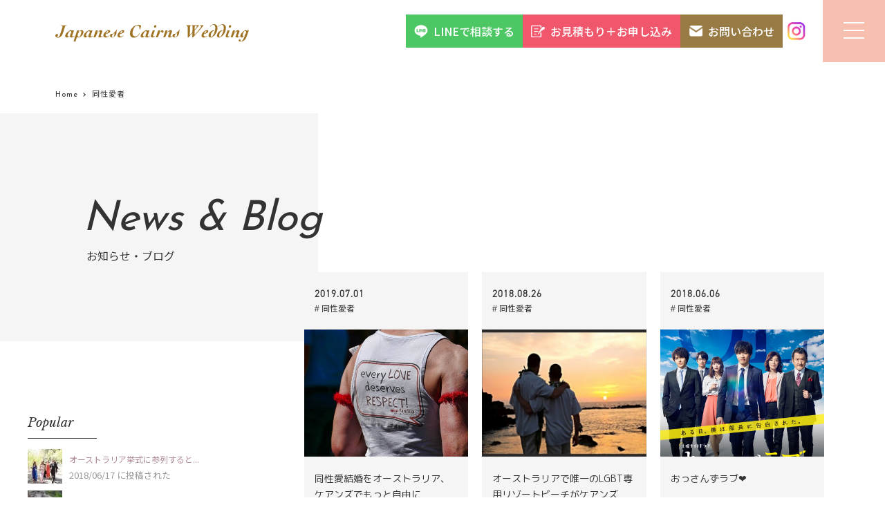

--- FILE ---
content_type: text/html; charset=UTF-8
request_url: https://cairns-wedding.com/blog/column/%E5%90%8C%E6%80%A7%E6%84%9B%E8%80%85/
body_size: 38108
content:
<!DOCTYPE html><html lang="ja"><head><meta charset="UTF-8"><meta name="viewport" content="width=device-width, initial-scale=1.0">  <meta name="format-detection" content="telephone=no"><meta property="og:image" content="https://cairns-wedding.com/wp-content/uploads/csd-3552584__340.jpg" /><link rel="apple-touch-icon" sizes="180x180" href="https://cairns-wedding.com/wp-content/themes/2019renewal-carins/images/apple-touch-icon.png"><link rel="icon" type="image/png" sizes="32x32" href="https://cairns-wedding.com/wp-content/themes/2019renewal-carins/images/favicon-32x32.png"><link rel="icon" type="image/png" sizes="16x16" href="https://cairns-wedding.com/wp-content/themes/2019renewal-carins/images/favicon-16x16.png"><link rel="manifest" href="https://cairns-wedding.com/wp-content/themes/2019renewal-carins/images/site.webmanifest"><link rel="mask-icon" href="https://cairns-wedding.com/wp-content/themes/2019renewal-carins/images/safari-pinned-tab.svg" color="#5bbad5"> 　<link rel="stylesheet" type="text/css" href="https://cdn.jsdelivr.net/npm/slick-carousel@1.8.1/slick/slick.css"> 　<meta name="msapplication-TileColor" content="#da532c"><meta name="theme-color" content="#ffffff"> 　<script src="https://code.iconify.design/iconify-icon/1.0.5/iconify-icon.min.js"></script>  <link media="all" href="https://cairns-wedding.com/wp-content/cache/autoptimize/css/autoptimize_60b40dad1c52be4b3383ecca6bfb2063.css" rel="stylesheet"><title>同性愛者 - 海外挙式・フォトウエディングならケアンズ・ウエディング</title><meta name="robots" content="max-image-preview:large" /><link rel="canonical" href="https://cairns-wedding.com/blog/column/%e5%90%8c%e6%80%a7%e6%84%9b%e8%80%85/" /><meta name="generator" content="All in One SEO (AIOSEO) 4.8.3.1" /> <script type="application/ld+json" class="aioseo-schema">{"@context":"https:\/\/schema.org","@graph":[{"@type":"BreadcrumbList","@id":"https:\/\/cairns-wedding.com\/blog\/column\/%E5%90%8C%E6%80%A7%E6%84%9B%E8%80%85\/#breadcrumblist","itemListElement":[{"@type":"ListItem","@id":"https:\/\/cairns-wedding.com#listItem","position":1,"name":"Home","item":"https:\/\/cairns-wedding.com","nextItem":{"@type":"ListItem","@id":"https:\/\/cairns-wedding.com\/blog\/column\/%e5%90%8c%e6%80%a7%e6%84%9b%e8%80%85\/#listItem","name":"\u540c\u6027\u611b\u8005"}},{"@type":"ListItem","@id":"https:\/\/cairns-wedding.com\/blog\/column\/%e5%90%8c%e6%80%a7%e6%84%9b%e8%80%85\/#listItem","position":2,"name":"\u540c\u6027\u611b\u8005","previousItem":{"@type":"ListItem","@id":"https:\/\/cairns-wedding.com#listItem","name":"Home"}}]},{"@type":"CollectionPage","@id":"https:\/\/cairns-wedding.com\/blog\/column\/%E5%90%8C%E6%80%A7%E6%84%9B%E8%80%85\/#collectionpage","url":"https:\/\/cairns-wedding.com\/blog\/column\/%E5%90%8C%E6%80%A7%E6%84%9B%E8%80%85\/","name":"\u540c\u6027\u611b\u8005 - \u6d77\u5916\u6319\u5f0f\u30fb\u30d5\u30a9\u30c8\u30a6\u30a8\u30c7\u30a3\u30f3\u30b0\u306a\u3089\u30b1\u30a2\u30f3\u30ba\u30fb\u30a6\u30a8\u30c7\u30a3\u30f3\u30b0","inLanguage":"ja","isPartOf":{"@id":"https:\/\/cairns-wedding.com\/#website"},"breadcrumb":{"@id":"https:\/\/cairns-wedding.com\/blog\/column\/%E5%90%8C%E6%80%A7%E6%84%9B%E8%80%85\/#breadcrumblist"}},{"@type":"Organization","@id":"https:\/\/cairns-wedding.com\/#organization","name":"\u6d77\u5916\u6319\u5f0f\u30fb\u30d5\u30a9\u30c8\u30a6\u30a8\u30c7\u30a3\u30f3\u30b0\u306a\u3089\u30b1\u30a2\u30f3\u30ba\u30fb\u30a6\u30a8\u30c7\u30a3\u30f3\u30b0","description":"\u30aa\u30fc\u30b9\u30c8\u30e9\u30ea\u30a2\u3001\u30b1\u30a2\u30f3\u30ba\u3067\u306e\u7d50\u5a5a\u5f0f\u3001\u524d\u64ae\u308a\u64ae\u5f71\u3001\u30b5\u30d7\u30e9\u30a4\u30ba\u30d7\u30ed\u30dd\u30fc\u30ba\u306e\u624b\u914d\u3092\u3057\u3066\u307e\u3059\u3002","url":"https:\/\/cairns-wedding.com\/","sameAs":["https:\/\/www.facebook.com\/CairnsWedding\/","https:\/\/twitter.com\/Cairns_Wedding","https:\/\/www.instagram.com\/cairns_wedding\/","https:\/\/www.youtube.com\/channel\/UCC0xtqdsL0aI9QFmyv7VkHA"]},{"@type":"WebSite","@id":"https:\/\/cairns-wedding.com\/#website","url":"https:\/\/cairns-wedding.com\/","name":"\u6d77\u5916\u6319\u5f0f\u30fb\u30d5\u30a9\u30c8\u30a6\u30a8\u30c7\u30a3\u30f3\u30b0\u306a\u3089\u30b1\u30a2\u30f3\u30ba\u30fb\u30a6\u30a8\u30c7\u30a3\u30f3\u30b0","description":"\u30aa\u30fc\u30b9\u30c8\u30e9\u30ea\u30a2\u3001\u30b1\u30a2\u30f3\u30ba\u3067\u306e\u7d50\u5a5a\u5f0f\u3001\u524d\u64ae\u308a\u64ae\u5f71\u3001\u30b5\u30d7\u30e9\u30a4\u30ba\u30d7\u30ed\u30dd\u30fc\u30ba\u306e\u624b\u914d\u3092\u3057\u3066\u307e\u3059\u3002","inLanguage":"ja","publisher":{"@id":"https:\/\/cairns-wedding.com\/#organization"}}]}</script> <link rel='dns-prefetch' href='//ajax.googleapis.com' /><link rel='dns-prefetch' href='//cdnjs.cloudflare.com' /><link rel='dns-prefetch' href='//use.fontawesome.com' /><link rel="alternate" type="application/rss+xml" title="海外挙式・フォトウエディングならケアンズ・ウエディング &raquo; フィード" href="https://cairns-wedding.com/feed/" /><link rel="alternate" type="application/rss+xml" title="海外挙式・フォトウエディングならケアンズ・ウエディング &raquo; コメントフィード" href="https://cairns-wedding.com/comments/feed/" /><link rel="alternate" type="application/rss+xml" title="海外挙式・フォトウエディングならケアンズ・ウエディング &raquo; 同性愛者 ブログカテゴリー のフィード" href="https://cairns-wedding.com/blog/column/%e5%90%8c%e6%80%a7%e6%84%9b%e8%80%85/feed/" /><link rel='stylesheet' id='my-fa5-css' href='//use.fontawesome.com/releases/v5.8.2/css/all.css?ver=5.8.2' type='text/css' media='all' /> <script type='text/javascript' src='//ajax.googleapis.com/ajax/libs/jquery/3.2.1/jquery.min.js?ver=3.2.1' id='jquery-js'></script> <script type='application/json' id='wpp-json'>{"sampling_active":0,"sampling_rate":100,"ajax_url":"https:\/\/cairns-wedding.com\/wp-json\/wordpress-popular-posts\/v1\/popular-posts","api_url":"https:\/\/cairns-wedding.com\/wp-json\/wordpress-popular-posts","ID":0,"token":"2dd4fd7c80","lang":0,"debug":0}</script> <link rel="https://api.w.org/" href="https://cairns-wedding.com/wp-json/" /><link rel="alternate" type="application/json" href="https://cairns-wedding.com/wp-json/wp/v2/column/600" /><link rel="EditURI" type="application/rsd+xml" title="RSD" href="https://cairns-wedding.com/xmlrpc.php?rsd" /><link rel="wlwmanifest" type="application/wlwmanifest+xml" href="https://cairns-wedding.com/wp-includes/wlwmanifest.xml" /><meta name="generator" content="WordPress 6.2.8" /><style type="text/css">.liquid-speech-balloon-00 .liquid-speech-balloon-avatar { background-image: url("https://cairns-wedding.com/wp-content/uploads/2019/12/1_Reiko-Copy-2.jpg"); } .liquid-speech-balloon-04 .liquid-speech-balloon-avatar { background-image: url("https://cairns-wedding.com/wp-content/uploads/2020/01/logo.png"); } .liquid-speech-balloon-00 .liquid-speech-balloon-avatar::after { content: "玲子"; } .liquid-speech-balloon-01 .liquid-speech-balloon-avatar::after { content: "ライリー"; } .liquid-speech-balloon-02 .liquid-speech-balloon-avatar::after { content: "新郎様"; } .liquid-speech-balloon-03 .liquid-speech-balloon-avatar::after { content: "新婦姉"; } .liquid-speech-balloon-04 .liquid-speech-balloon-avatar::after { content: "新郎新婦"; } .liquid-speech-balloon-05 .liquid-speech-balloon-avatar::after { content: "新婦様"; } .liquid-speech-balloon-06 .liquid-speech-balloon-avatar::after { content: "新婦お父様"; }</style><meta name="ti-site-data" content="[base64]" /><meta name="generator" content="Elementor 3.18.3; features: e_dom_optimization, e_optimized_assets_loading, e_optimized_css_loading, additional_custom_breakpoints, block_editor_assets_optimize, e_image_loading_optimization; settings: css_print_method-internal, google_font-enabled, font_display-auto"><link rel="icon" href="https://cairns-wedding.com/wp-content/uploads/2025/01/cropped-favicon-16x16-1-32x32.png" sizes="32x32" /><link rel="icon" href="https://cairns-wedding.com/wp-content/uploads/2025/01/cropped-favicon-16x16-1-192x192.png" sizes="192x192" /><link rel="apple-touch-icon" href="https://cairns-wedding.com/wp-content/uploads/2025/01/cropped-favicon-16x16-1-180x180.png" /><meta name="msapplication-TileImage" content="https://cairns-wedding.com/wp-content/uploads/2025/01/cropped-favicon-16x16-1-270x270.png" /><meta name="generator" content="WordPress Download Manager 3.3.11" /></head><body class="fadeout"><header class="main-header"> <a href="https://cairns-wedding.com" class="site-logo"> <noscript><img src="https://cairns-wedding.com/wp-content/themes/2019renewal-carins/images/svg/logo.svg"
 alt="海外挙式・フォトウエディングならケアンズ・ウエディング"></noscript><img class="lazyload" src='data:image/svg+xml,%3Csvg%20xmlns=%22http://www.w3.org/2000/svg%22%20viewBox=%220%200%20210%20140%22%3E%3C/svg%3E' data-src="https://cairns-wedding.com/wp-content/themes/2019renewal-carins/images/svg/logo.svg"
 alt="海外挙式・フォトウエディングならケアンズ・ウエディング"> </a><nav class="header-contact"> <a href="https://line.me/R/ti/p/%40jrl5329v" class="h-btn line"> <noscript><img src="https://cairns-wedding.com/wp-content/uploads/2025/01/LINE_top_icon.png" alt="LINE Icon" class="h-icon"></noscript><img src='data:image/svg+xml,%3Csvg%20xmlns=%22http://www.w3.org/2000/svg%22%20viewBox=%220%200%20210%20140%22%3E%3C/svg%3E' data-src="https://cairns-wedding.com/wp-content/uploads/2025/01/LINE_top_icon.png" alt="LINE Icon" class="lazyload h-icon"> LINEで相談する </a> <a href="https://cairns-wedding.com/application/" class="h-btn pink"> <noscript><img src="https://cairns-wedding.com/wp-content/uploads/2025/01/application.png" alt="Application Icon" class="h-icon"></noscript><img src='data:image/svg+xml,%3Csvg%20xmlns=%22http://www.w3.org/2000/svg%22%20viewBox=%220%200%20210%20140%22%3E%3C/svg%3E' data-src="https://cairns-wedding.com/wp-content/uploads/2025/01/application.png" alt="Application Icon" class="lazyload h-icon"> お見積もり＋お申し込み </a> <a href="https://cairns-wedding.com/contact/" class="hover-fill reverse h-btn brown"> <noscript><img src="https://cairns-wedding.com/wp-content/uploads/2025/01/contact.png" alt="Contact Icon" class="h-icon contact-icon"></noscript><img src='data:image/svg+xml,%3Csvg%20xmlns=%22http://www.w3.org/2000/svg%22%20viewBox=%220%200%20210%20140%22%3E%3C/svg%3E' data-src="https://cairns-wedding.com/wp-content/uploads/2025/01/contact.png" alt="Contact Icon" class="lazyload h-icon contact-icon"> お問い合わせ </a> <a href="https://www.instagram.com/cairns_wedding/" class="h-instagram"> <noscript><img src="https://cairns-wedding.com/wp-content/uploads/2025/01/instagram-1.png" alt="Instagram Icon" class="h-icon"></noscript><img src='data:image/svg+xml,%3Csvg%20xmlns=%22http://www.w3.org/2000/svg%22%20viewBox=%220%200%20210%20140%22%3E%3C/svg%3E' data-src="https://cairns-wedding.com/wp-content/uploads/2025/01/instagram-1.png" alt="Instagram Icon" class="lazyload h-icon"> </a></nav><nav class="header-contact-sp"> <a href="https://www.instagram.com/cairns_wedding/" class="square-button-insta"> <noscript><img src="https://cairns-wedding.com/wp-content/uploads/2025/01/SP-instagram.png" alt="Instagram Icon" class="h-icon"></noscript><img src='data:image/svg+xml,%3Csvg%20xmlns=%22http://www.w3.org/2000/svg%22%20viewBox=%220%200%20210%20140%22%3E%3C/svg%3E' data-src="https://cairns-wedding.com/wp-content/uploads/2025/01/SP-instagram.png" alt="Instagram Icon" class="lazyload h-icon">Instagram</a> <a href="https://line.me/R/ti/p/%40jrl5329v" class="square-button-line"> <noscript><img src="https://cairns-wedding.com/wp-content/uploads/2025/01/LINE_top_icon.png" alt="LINE Icon" class="h-icon"></noscript><img src='data:image/svg+xml,%3Csvg%20xmlns=%22http://www.w3.org/2000/svg%22%20viewBox=%220%200%20210%20140%22%3E%3C/svg%3E' data-src="https://cairns-wedding.com/wp-content/uploads/2025/01/LINE_top_icon.png" alt="LINE Icon" class="lazyload h-icon">相談する</a></nav><div class="toggle-container" id="toggle"><div class="menu-trigger"> <span></span> <span></span> <span></span></div></div><div class="overlay" id="overlay"><nav class="main-menu"><ul id="menu-mainnav" class="page-menu"><li id="menu-item-41"><a title="トップページ" href="https://cairns-wedding.com/">&#8211; Home<span>トップページ</span></a></li><li id="menu-item-51"><a title="ケアンズウェディングとは" href="https://cairns-wedding.com/coordinator/">&#8211; About us<span>ケアンズウェディングとは</span></a></li><li id="menu-item-5591"><a title="サービスについて" href="#">&#8211; Service<span>サービスについて</span></a><ul class="sub-menu"><li id="menu-item-43"><a title="リゾートウエディング" href="https://cairns-wedding.com/wedding/">Wedding<span>リゾートウエディング</span></a></li><li id="menu-item-44"><a title="フォトウエディング" href="https://cairns-wedding.com/photo/">Photo Wedding<span>フォトウエディング</span></a></li><li id="menu-item-45"><a title="プロポーズ＆パーティー" href="https://cairns-wedding.com/party/">Proposal &#038; Party<span>プロポーズ＆パーティー</span></a></li><li id="menu-item-47"><a title="トラベルカスタマイズ" href="https://cairns-wedding.com/customize-trip/">Customize your trip<span>トラベルカスタマイズ</span></a></li><li id="menu-item-7728"><a title="ブライダル留学・ウェディング留学" href="https://cairns-wedding.com/weddingryugaku-schedule/">Wedding School Schedule<span>ブライダル留学・ウェディング留学</span></a></li></ul></li><li id="menu-item-48"><a title="ご利用の流れ" href="javascript:void(0);">&#8211; Flow<span>ご利用の流れ</span></a><ul class="sub-menu"><li id="menu-item-49"><a title="挙式までの流れ" href="https://cairns-wedding.com/wedding-info/">Wedding Flow<span>挙式までの流れ</span></a></li><li id="menu-item-50"><a title="フォトウエディングまでの流れ" href="https://cairns-wedding.com/photoplan-info/">Photo Wedding Flow<span>フォトウエディングまでの流れ</span></a></li></ul></li><li id="menu-item-54"><a title="よくあるご質問" href="https://cairns-wedding.com/faq/">&#8211; FAQ<span>よくあるご質問</span></a></li><li id="menu-item-55"><a title="お客様の声" href="https://cairns-wedding.com/case/">&#8211; Voice<span>お客様の声</span></a></li><li id="menu-item-56"><a title="お知らせとブログ" href="https://cairns-wedding.com/blog/">&#8211; News&#038;Blog<span>お知らせとブログ</span></a></li></ul></nav><div class="nav-contact"> <a href="https://cairns-wedding.com/contact/" class="nav-btn">Contact<span>お問い合わせ</span></a> <a href="https://cairns-wedding.com/application/" class="nav-btn">Application<span>お見積り＋お申込み</span></a></div><ul id="menu-nav-info" class="contents-menu"><li id="menu-item-60"><a href="https://cairns-wedding.com/caution/">ご注意事項＆ご案内<span></span></a></li><li id="menu-item-59"><a href="https://cairns-wedding.com/location-terms/">挙式規約<span></span></a></li><li id="menu-item-58"><a href="https://cairns-wedding.com/photoplan-terms/">フォトウエディング規約<span></span></a></li><li id="menu-item-8365"><a href="https://cairns-wedding.com/proposal-plan-terms/">プロポーズプラン規約<span></span></a></li><li id="menu-item-61"><a rel="privacy-policy" href="https://cairns-wedding.com/privacy/">個人情報の取り扱いについて<span></span></a></li><li id="menu-item-57"><a href="https://cairns-wedding.com/company/">特定商取引法に基づく表記・会社概要<span></span></a></li></ul></div></header> <script defer src="https://cairns-wedding.com/wp-content/cache/autoptimize/js/autoptimize_c5981b8bb74cae23e2df67d7ec43dde2.js"></script></body><div class="breadcrumbs-area"><ul><li><a href="https://cairns-wedding.com"><span>Home</span></a></li><li><span>同性愛者</span></li></ul></div><div id="pageheader" class="page-header_simple"><div class="page-header__ttl"><h1 class="page-ttl iv iv-fadeInUp"> News & Blog <span>お知らせ・ブログ</span></h1></div></div><main class="main-contents"><div class="contents post-layout"><div class="blog-main top-news_list"><article> <a href="https://cairns-wedding.com/blog/blog-2002/"><div class="news-meta"> <span>2019.07.01</span> <span>&#35; 
 同性愛者 </span></div><figure><img fetchpriority="high" width="510" height="340" src="https://cairns-wedding.com/wp-content/uploads/csd-3552584__340.jpg" class="attachment-post-thumbnail size-post-thumbnail wp-post-image" alt="" decoding="async" srcset="https://cairns-wedding.com/wp-content/uploads/csd-3552584__340.jpg 510w, https://cairns-wedding.com/wp-content/uploads/csd-3552584__340-500x333.jpg 500w, https://cairns-wedding.com/wp-content/uploads/csd-3552584__340-300x200.jpg 300w" sizes="(max-width: 510px) 100vw, 510px" /></figure><div class="news-content"><h2> 同性愛結婚をオーストラリア、ケアンズでもっと自由に</h2></div> <span class="more">Read More</span> </a></article><article> <a href="https://cairns-wedding.com/blog/blog-1135/"><div class="news-meta"> <span>2018.08.26</span> <span>&#35; 
 同性愛者 </span></div><figure><noscript><img width="500" height="375" src="https://cairns-wedding.com/wp-content/uploads/samesexwedding3.jpg" class="attachment-post-thumbnail size-post-thumbnail wp-post-image" alt="" decoding="async" srcset="https://cairns-wedding.com/wp-content/uploads/samesexwedding3.jpg 500w, https://cairns-wedding.com/wp-content/uploads/samesexwedding3-300x225.jpg 300w" sizes="(max-width: 500px) 100vw, 500px" /></noscript><img width="500" height="375" src='data:image/svg+xml,%3Csvg%20xmlns=%22http://www.w3.org/2000/svg%22%20viewBox=%220%200%20500%20375%22%3E%3C/svg%3E' data-src="https://cairns-wedding.com/wp-content/uploads/samesexwedding3.jpg" class="lazyload attachment-post-thumbnail size-post-thumbnail wp-post-image" alt="" decoding="async" data-srcset="https://cairns-wedding.com/wp-content/uploads/samesexwedding3.jpg 500w, https://cairns-wedding.com/wp-content/uploads/samesexwedding3-300x225.jpg 300w" data-sizes="(max-width: 500px) 100vw, 500px" /></figure><div class="news-content"><h2> オーストラリアで唯一のLGBT専用リゾートビーチがケアンズに…</h2></div> <span class="more">Read More</span> </a></article><article> <a href="https://cairns-wedding.com/blog/blog-732/"><div class="news-meta"> <span>2018.06.06</span> <span>&#35; 
 同性愛者 </span></div><figure><noscript><img width="750" height="960" src="https://cairns-wedding.com/wp-content/uploads/49C668C1-CFEB-4B52-BA3E-85B65E5C290A.jpeg" class="attachment-post-thumbnail size-post-thumbnail wp-post-image" alt="" decoding="async" srcset="https://cairns-wedding.com/wp-content/uploads/49C668C1-CFEB-4B52-BA3E-85B65E5C290A.jpeg 750w, https://cairns-wedding.com/wp-content/uploads/49C668C1-CFEB-4B52-BA3E-85B65E5C290A-391x500.jpeg 391w, https://cairns-wedding.com/wp-content/uploads/49C668C1-CFEB-4B52-BA3E-85B65E5C290A-234x300.jpeg 234w" sizes="(max-width: 750px) 100vw, 750px" /></noscript><img width="750" height="960" src='data:image/svg+xml,%3Csvg%20xmlns=%22http://www.w3.org/2000/svg%22%20viewBox=%220%200%20750%20960%22%3E%3C/svg%3E' data-src="https://cairns-wedding.com/wp-content/uploads/49C668C1-CFEB-4B52-BA3E-85B65E5C290A.jpeg" class="lazyload attachment-post-thumbnail size-post-thumbnail wp-post-image" alt="" decoding="async" data-srcset="https://cairns-wedding.com/wp-content/uploads/49C668C1-CFEB-4B52-BA3E-85B65E5C290A.jpeg 750w, https://cairns-wedding.com/wp-content/uploads/49C668C1-CFEB-4B52-BA3E-85B65E5C290A-391x500.jpeg 391w, https://cairns-wedding.com/wp-content/uploads/49C668C1-CFEB-4B52-BA3E-85B65E5C290A-234x300.jpeg 234w" data-sizes="(max-width: 750px) 100vw, 750px" /></figure><div class="news-content"><h2> おっさんずラブ❤️</h2></div> <span class="more">Read More</span> </a></article><article> <a href="https://cairns-wedding.com/blog/blog-586/"><div class="news-meta"> <span>2018.05.21</span> <span>&#35; 
 人生 同性愛者 </span></div><figure><noscript><img loading="lazy" width="474" height="355" src="https://cairns-wedding.com/wp-content/uploads/th0XVGEOS3.jpg" class="attachment-post-thumbnail size-post-thumbnail wp-post-image" alt="" decoding="async" srcset="https://cairns-wedding.com/wp-content/uploads/th0XVGEOS3.jpg 474w, https://cairns-wedding.com/wp-content/uploads/th0XVGEOS3-300x225.jpg 300w" sizes="(max-width: 474px) 100vw, 474px" /></noscript><img loading="lazy" width="474" height="355" src='data:image/svg+xml,%3Csvg%20xmlns=%22http://www.w3.org/2000/svg%22%20viewBox=%220%200%20474%20355%22%3E%3C/svg%3E' data-src="https://cairns-wedding.com/wp-content/uploads/th0XVGEOS3.jpg" class="lazyload attachment-post-thumbnail size-post-thumbnail wp-post-image" alt="" decoding="async" data-srcset="https://cairns-wedding.com/wp-content/uploads/th0XVGEOS3.jpg 474w, https://cairns-wedding.com/wp-content/uploads/th0XVGEOS3-300x225.jpg 300w" data-sizes="(max-width: 474px) 100vw, 474px" /></figure><div class="news-content"><h2> 愛する事</h2></div> <span class="more">Read More</span> </a></article><article> <a href="https://cairns-wedding.com/blog/blog-144/"><div class="news-meta"> <span>2018.04.08</span> <span>&#35; 
 同性愛者 </span></div><figure></figure><div class="news-content"><h2> 同性愛者必見！同性愛者のみが入れるビーチ！</h2></div> <span class="more">Read More</span> </a></article></div><div class="blog-side"><aside><div id="wpp-2" class="sidebar-block"><p class="sidebar-title">Popular</p><ul class="wpp-list"><li><a href="https://cairns-wedding.com/blog/blog-748/" title="オーストラリア挙式に参列するときの服装を教えて。" target="_self"><noscript><img loading="lazy" src="https://cairns-wedding.com/wp-content/uploads/wordpress-popular-posts/748-featured-50x50.jpg" width="50" height="50" alt="" class="wpp-thumbnail wpp_featured wpp_cached_thumb" decoding="async" loading="lazy"></noscript><img loading="lazy" src='data:image/svg+xml,%3Csvg%20xmlns=%22http://www.w3.org/2000/svg%22%20viewBox=%220%200%2050%2050%22%3E%3C/svg%3E' data-src="https://cairns-wedding.com/wp-content/uploads/wordpress-popular-posts/748-featured-50x50.jpg" width="50" height="50" alt="" class="lazyload wpp-thumbnail wpp_featured wpp_cached_thumb" decoding="async" loading="lazy"></a> <a href="https://cairns-wedding.com/blog/blog-748/" title="オーストラリア挙式に参列するときの服装を教えて。" class="wpp-post-title" target="_self">オーストラリア挙式に参列すると...</a> <span class="wpp-meta post-stats"><span class="wpp-date">2018/06/17 に投稿された</span></span></li><li><a href="https://cairns-wedding.com/blog/blog-1590/" title="ケアンズに来たお客様に受ける5つの質問にお答え致します。＜一般編＞" target="_self"><noscript><img loading="lazy" src="https://cairns-wedding.com/wp-content/uploads/wordpress-popular-posts/1590-featured-50x50.jpg" width="50" height="50" alt="" class="wpp-thumbnail wpp_featured wpp_cached_thumb" decoding="async" loading="lazy"></noscript><img loading="lazy" src='data:image/svg+xml,%3Csvg%20xmlns=%22http://www.w3.org/2000/svg%22%20viewBox=%220%200%2050%2050%22%3E%3C/svg%3E' data-src="https://cairns-wedding.com/wp-content/uploads/wordpress-popular-posts/1590-featured-50x50.jpg" width="50" height="50" alt="" class="lazyload wpp-thumbnail wpp_featured wpp_cached_thumb" decoding="async" loading="lazy"></a> <a href="https://cairns-wedding.com/blog/blog-1590/" title="ケアンズに来たお客様に受ける5つの質問にお答え致します。＜一般編＞" class="wpp-post-title" target="_self">ケアンズに来たお客様に受ける5...</a> <span class="wpp-meta post-stats"><span class="wpp-date">2019/02/21 に投稿された</span></span></li><li><a href="https://cairns-wedding.com/blog/blog-473/" title="オーストラリア、ケアンズがハネムーンにお勧めな５つの理由" target="_self"><noscript><img loading="lazy" src="https://cairns-wedding.com/wp-content/uploads/wordpress-popular-posts/473-featured-50x50.jpg" width="50" height="50" alt="" class="wpp-thumbnail wpp_featured wpp_cached_thumb" decoding="async" loading="lazy"></noscript><img loading="lazy" src='data:image/svg+xml,%3Csvg%20xmlns=%22http://www.w3.org/2000/svg%22%20viewBox=%220%200%2050%2050%22%3E%3C/svg%3E' data-src="https://cairns-wedding.com/wp-content/uploads/wordpress-popular-posts/473-featured-50x50.jpg" width="50" height="50" alt="" class="lazyload wpp-thumbnail wpp_featured wpp_cached_thumb" decoding="async" loading="lazy"></a> <a href="https://cairns-wedding.com/blog/blog-473/" title="オーストラリア、ケアンズがハネムーンにお勧めな５つの理由" class="wpp-post-title" target="_self">オーストラリア、ケアンズがハネ...</a> <span class="wpp-meta post-stats"><span class="wpp-date">2018/04/26 に投稿された</span></span></li><li><a href="https://cairns-wedding.com/blog/blog-959/" title="意外に知らないオーストラリア原住民の服がムームーに似てる？！オーストラリア挙式のゲストの服装のアイディアに" target="_self"><noscript><img loading="lazy" src="https://cairns-wedding.com/wp-content/uploads/wordpress-popular-posts/959-featured-50x50.jpg" width="50" height="50" alt="" class="wpp-thumbnail wpp_featured wpp_cached_thumb" decoding="async" loading="lazy"></noscript><img loading="lazy" src='data:image/svg+xml,%3Csvg%20xmlns=%22http://www.w3.org/2000/svg%22%20viewBox=%220%200%2050%2050%22%3E%3C/svg%3E' data-src="https://cairns-wedding.com/wp-content/uploads/wordpress-popular-posts/959-featured-50x50.jpg" width="50" height="50" alt="" class="lazyload wpp-thumbnail wpp_featured wpp_cached_thumb" decoding="async" loading="lazy"></a> <a href="https://cairns-wedding.com/blog/blog-959/" title="意外に知らないオーストラリア原住民の服がムームーに似てる？！オーストラリア挙式のゲストの服装のアイディアに" class="wpp-post-title" target="_self">意外に知らないオーストラリア原...</a> <span class="wpp-meta post-stats"><span class="wpp-date">2018/07/19 に投稿された</span></span></li><li><a href="https://cairns-wedding.com/blog/blog-1804/" title="熱帯雨林のケアンズは虫が多いの？" target="_self"><noscript><img loading="lazy" src="https://cairns-wedding.com/wp-content/uploads/wordpress-popular-posts/1804-featured-50x50.jpg" width="50" height="50" alt="" class="wpp-thumbnail wpp_featured wpp_cached_thumb" decoding="async" loading="lazy"></noscript><img loading="lazy" src='data:image/svg+xml,%3Csvg%20xmlns=%22http://www.w3.org/2000/svg%22%20viewBox=%220%200%2050%2050%22%3E%3C/svg%3E' data-src="https://cairns-wedding.com/wp-content/uploads/wordpress-popular-posts/1804-featured-50x50.jpg" width="50" height="50" alt="" class="lazyload wpp-thumbnail wpp_featured wpp_cached_thumb" decoding="async" loading="lazy"></a> <a href="https://cairns-wedding.com/blog/blog-1804/" title="熱帯雨林のケアンズは虫が多いの？" class="wpp-post-title" target="_self">熱帯雨林のケアンズは虫が多いの...</a> <span class="wpp-meta post-stats"><span class="wpp-date">2019/03/29 に投稿された</span></span></li></ul></div></aside></div></div></main><footer class="site-footer"><div class="site-footer__content"><div class="sns_text">＼SNSで最新の情報発信しています／</div><ul class="footer-sns mb60 mt25"><li><a href="https://www.instagram.com/cairns_wedding/" target="_blank"><noscript><img src="https://cairns-wedding.com/wp-content/themes/2019renewal-carins/images/sns_icon/instagram.png" alt="Imstagram" class="fab"></noscript><img src='data:image/svg+xml,%3Csvg%20xmlns=%22http://www.w3.org/2000/svg%22%20viewBox=%220%200%20210%20140%22%3E%3C/svg%3E' data-src="https://cairns-wedding.com/wp-content/themes/2019renewal-carins/images/sns_icon/instagram.png" alt="Imstagram" class="lazyload fab"></a></li><li><a href="https://www.facebook.com/CairnsWedding/" target="_blank"><noscript><img src="https://cairns-wedding.com/wp-content/themes/2019renewal-carins/images/sns_icon/facebook.png" alt="Facebook" class="fab"></noscript><img src='data:image/svg+xml,%3Csvg%20xmlns=%22http://www.w3.org/2000/svg%22%20viewBox=%220%200%20210%20140%22%3E%3C/svg%3E' data-src="https://cairns-wedding.com/wp-content/themes/2019renewal-carins/images/sns_icon/facebook.png" alt="Facebook" class="lazyload fab"></a></li><li><a href="https://twitter.com/cairns_wedding" target="_blank"><noscript><img src="https://cairns-wedding.com/wp-content/themes/2019renewal-carins/images/sns_icon/twitter.png" alt="Twitter" class="fab"></noscript><img src='data:image/svg+xml,%3Csvg%20xmlns=%22http://www.w3.org/2000/svg%22%20viewBox=%220%200%20210%20140%22%3E%3C/svg%3E' data-src="https://cairns-wedding.com/wp-content/themes/2019renewal-carins/images/sns_icon/twitter.png" alt="Twitter" class="lazyload fab"></a></li><li><a href="https://www.youtube.com/channel/UCC0xtqdsL0aI9QFmyv7VkHA" target="_blank"><noscript><img src="https://cairns-wedding.com/wp-content/themes/2019renewal-carins/images/sns_icon/youtube.png" alt="Youtube" class="fab"></noscript><img src='data:image/svg+xml,%3Csvg%20xmlns=%22http://www.w3.org/2000/svg%22%20viewBox=%220%200%20210%20140%22%3E%3C/svg%3E' data-src="https://cairns-wedding.com/wp-content/themes/2019renewal-carins/images/sns_icon/youtube.png" alt="Youtube" class="lazyload fab"></a></li></ul><ul id="menu-footernav" class="f-menu"><li id="menu-item-62" class="f-menu_item menu-item"><a href="javascript:void(0);">Wedding<span></span></a><ul class="sub-menu"><li id="menu-item-2708" class="child-item child-item__1"><a href="javascript:void(0);">チャペル<span></span></a><ul class="sub-menu"><li id="menu-item-5592"><a href="https://cairns-wedding.com/ceremony/st-christopher-chapel-in-the-rainforest/">ザ・チャペル・イン・ウィットフィールド<span></span></a></li><li id="menu-item-2713" class="sub-menu_child menu-item"><a href="https://cairns-wedding.com/ceremony/st-marys-by-the-sea-chapel/">セントメアリーズ・バイザ・シー・チャペル<span></span></a></li></ul></li><li id="menu-item-2709" class="child-item child-item__1"><a href="javascript:void(0);">島・ビーチ挙式<span></span></a><ul class="sub-menu"><li id="menu-item-2707" class="sub-menu_child menu-item"><a href="https://cairns-wedding.com/ceremony/kewarra-beach-resort/">ケワラビーチリゾート<span></span></a></li><li id="menu-item-2719" class="sub-menu_child menu-item"><a href="https://cairns-wedding.com/ceremony/fitzroy-island/">フィッツロイ島<span></span></a></li></ul></li><li id="menu-item-2710" class="child-item child-item__1"><a href="javascript:void(0);">オリジナル挙式<span></span></a><ul class="sub-menu"><li id="menu-item-2718" class="sub-menu_child menu-item"><a href="https://cairns-wedding.com/ceremony/memorial-place-wedding/">思い出の場所でのウエディング<span></span></a></li><li id="menu-item-2717" class="sub-menu_child menu-item"><a href="https://cairns-wedding.com/ceremony/bunjyjump-wedding/">バンジージャンプウエディング<span></span></a></li><li id="menu-item-2716" class="sub-menu_child menu-item"><a href="https://cairns-wedding.com/ceremony/camp-wedding/">キャンプウエディング<span></span></a></li><li id="menu-item-2720" class="sub-menu_child menu-item"><a href="https://cairns-wedding.com/ceremony/turtle-cove-beach-resort/">LGBT挙式<span></span></a></li></ul></li></ul></li><li id="menu-item-68" class="f-menu_item menu-item"><a href="javascript:void(0);">Photo Wedding<span></span></a><ul class="sub-menu"><li id="menu-item-3288" class="child-item child-item__2"><a href="https://cairns-wedding.com/photoplan/charter-sightseeing-photo-tour/">チャーター観光フォトツアー<span></span></a></li><li id="menu-item-3290" class="child-item child-item__2"><a href="https://cairns-wedding.com/photoplan/koala-hug-photo-wedding/">５種類のオーストラリア動物とフォトウェディング　<span></span></a></li><li id="menu-item-3291" class="child-item child-item__2"><a href="https://cairns-wedding.com/photoplan/beach-photo-wedding/">ビーチフォトウェディング<span></span></a></li><li id="menu-item-3292" class="child-item child-item__2"><a href="https://cairns-wedding.com/photoplan/garden-photo-wedding/">ガーデンフォトウェディング<span></span></a></li><li id="menu-item-3293" class="child-item child-item__2"><a href="https://cairns-wedding.com/photoplan/beach-or-garden-koala-photo-wedding/">ビーチ ＆ガーデンフォトウェディング<span></span></a></li><li id="menu-item-3294" class="child-item child-item__2"><a href="https://cairns-wedding.com/photoplan/fitzroy-island-photo-wedding/">フィッツロイ島フォトウェディング<span></span></a></li><li id="menu-item-3295" class="child-item child-item__2"><a href="https://cairns-wedding.com/photoplan/chapel-photo-wedding/">チャペルフォトウェディング<span></span></a></li><li id="menu-item-3296" class="child-item child-item__2"><a href="https://cairns-wedding.com/photoplan/city-walk-photo-wedding/">街歩きフォトウェディング<span></span></a></li></ul></li><li id="menu-item-69" class="f-menu_item menu-item"><a href="javascript:void(0);">Only One Style<span></span></a><ul class="sub-menu"><li id="menu-item-71" class="child-item child-item__1"><a href="https://cairns-wedding.com/party/">プロポーズ＆パーティー<span></span></a></li><li id="menu-item-72" class="child-item child-item__1"><a href="https://cairns-wedding.com/?page_id=17">ワークショップ<span></span></a></li><li id="menu-item-70" class="child-item child-item__1"><a href="https://cairns-wedding.com/customize-trip/">トラベルカスタマイズ<span></span></a></li></ul></li><li id="menu-item-73" class="f-menu_item menu-item"><a href="javascript:void(0);">Contents<span></span></a><ul class="sub-menu"><li id="menu-item-77" class="child-item child-item__1"><a href="https://cairns-wedding.com/coordinator/">About us<span></span></a></li><li id="menu-item-80" class="child-item child-item__1"><a href="https://cairns-wedding.com/wedding-info/">挙式お申込みの流れ<span></span></a></li><li id="menu-item-78" class="child-item child-item__1"><a href="https://cairns-wedding.com/photoplan-info/">フォトお申込みの流れ<span></span></a></li><li id="menu-item-82" class="child-item child-item__1"><a href="https://cairns-wedding.com/case/">お客様の声<span></span></a></li><li id="menu-item-81" class="child-item child-item__1"><a href="https://cairns-wedding.com/blog/">ブログ<span></span></a></li><li id="menu-item-79" class="child-item child-item__1"><a href="https://cairns-wedding.com/faq/">よくある質問<span></span></a></li><li id="menu-item-74" class="child-item child-item__1"><a href="https://cairns-wedding.com/contact/">お問い合わせ<span></span></a></li><li id="menu-item-75" class="child-item child-item__1"><a href="https://cairns-wedding.com/application/">お申し込み<span></span></a></li></ul></li></ul><div class="f-info"><ul id="menu-nav-info-1" class="menu"><li><a href="https://cairns-wedding.com/caution/">ご注意事項＆ご案内<span></span></a></li><li><a href="https://cairns-wedding.com/location-terms/">挙式規約<span></span></a></li><li><a href="https://cairns-wedding.com/photoplan-terms/">フォトウエディング規約<span></span></a></li><li><a href="https://cairns-wedding.com/proposal-plan-terms/">プロポーズプラン規約<span></span></a></li><li><a rel="privacy-policy" href="https://cairns-wedding.com/privacy/">個人情報の取り扱いについて<span></span></a></li><li><a href="https://cairns-wedding.com/company/">特定商取引法に基づく表記・会社概要<span></span></a></li></ul></div><p class="copy">© <span class="copyright"></span> Japanese Cairns Wedding inc.</p></div></footer><div id="fb-root"></div> <noscript><style>.lazyload{display:none;}</style></noscript><script data-noptimize="1">window.lazySizesConfig=window.lazySizesConfig||{};window.lazySizesConfig.loadMode=1;</script><script async data-noptimize="1" src='https://cairns-wedding.com/wp-content/plugins/autoptimize/classes/external/js/lazysizes.min.js?ao_version=3.1.13'></script><script type='text/javascript' src='https://cairns-wedding.com/wp-includes/js/dist/vendor/wp-polyfill-inert.min.js?ver=3.1.2' id='wp-polyfill-inert-js'></script> <script type='text/javascript' src='https://cairns-wedding.com/wp-includes/js/dist/vendor/regenerator-runtime.min.js?ver=0.13.11' id='regenerator-runtime-js'></script> <script type='text/javascript' src='https://cairns-wedding.com/wp-includes/js/dist/vendor/wp-polyfill.min.js?ver=3.15.0' id='wp-polyfill-js'></script> <script type='text/javascript' src='https://cairns-wedding.com/wp-includes/js/dist/hooks.min.js?ver=4169d3cf8e8d95a3d6d5' id='wp-hooks-js'></script> <script type='text/javascript' src='https://cairns-wedding.com/wp-includes/js/dist/i18n.min.js?ver=9e794f35a71bb98672ae' id='wp-i18n-js'></script> <script type='text/javascript' src='//cdnjs.cloudflare.com/ajax/libs/lettering.js/0.7.0/jquery.lettering.min.js?ver=3.2.1' id='lettering-js'></script> <script async defer src="https://maps.googleapis.com/maps/api/js?key=AIzaSyC8ZBjbihFisqxGDeFbYL6uE-Fq36XtX2U&callback=initMap"
  type="text/javascript"></script> </body></html>

--- FILE ---
content_type: text/css
request_url: https://cairns-wedding.com/wp-content/cache/autoptimize/css/autoptimize_60b40dad1c52be4b3383ecca6bfb2063.css
body_size: 63678
content:
@charset "UTF-8";.wp-block-archives{box-sizing:border-box}.wp-block-archives-dropdown label{display:block}.wp-block-avatar{box-sizing:border-box}.wp-block-avatar.aligncenter{text-align:center}.wp-block-audio{box-sizing:border-box}.wp-block-audio figcaption{margin-bottom:1em;margin-top:.5em}.wp-block-audio audio{min-width:300px;width:100%}.wp-block-button__link{box-sizing:border-box;cursor:pointer;display:inline-block;text-align:center;word-break:break-word}.wp-block-button__link.aligncenter{text-align:center}.wp-block-button__link.alignright{text-align:right}:where(.wp-block-button__link){border-radius:9999px;box-shadow:none;padding:calc(.667em + 2px) calc(1.333em + 2px);text-decoration:none}.wp-block-button[style*=text-decoration] .wp-block-button__link{text-decoration:inherit}.wp-block-buttons>.wp-block-button.has-custom-width{max-width:none}.wp-block-buttons>.wp-block-button.has-custom-width .wp-block-button__link{width:100%}.wp-block-buttons>.wp-block-button.has-custom-font-size .wp-block-button__link{font-size:inherit}.wp-block-buttons>.wp-block-button.wp-block-button__width-25{width:calc(25% - var(--wp--style--block-gap, .5em)*.75)}.wp-block-buttons>.wp-block-button.wp-block-button__width-50{width:calc(50% - var(--wp--style--block-gap, .5em)*.5)}.wp-block-buttons>.wp-block-button.wp-block-button__width-75{width:calc(75% - var(--wp--style--block-gap, .5em)*.25)}.wp-block-buttons>.wp-block-button.wp-block-button__width-100{flex-basis:100%;width:100%}.wp-block-buttons.is-vertical>.wp-block-button.wp-block-button__width-25{width:25%}.wp-block-buttons.is-vertical>.wp-block-button.wp-block-button__width-50{width:50%}.wp-block-buttons.is-vertical>.wp-block-button.wp-block-button__width-75{width:75%}.wp-block-button.is-style-squared,.wp-block-button__link.wp-block-button.is-style-squared{border-radius:0}.wp-block-button.no-border-radius,.wp-block-button__link.no-border-radius{border-radius:0!important}.wp-block-button .wp-block-button__link.is-style-outline,.wp-block-button.is-style-outline>.wp-block-button__link{border:2px solid;padding:.667em 1.333em}.wp-block-button .wp-block-button__link.is-style-outline:not(.has-text-color),.wp-block-button.is-style-outline>.wp-block-button__link:not(.has-text-color){color:currentColor}.wp-block-button .wp-block-button__link.is-style-outline:not(.has-background),.wp-block-button.is-style-outline>.wp-block-button__link:not(.has-background){background-color:transparent;background-image:none}.wp-block-buttons.is-vertical{flex-direction:column}.wp-block-buttons.is-vertical>.wp-block-button:last-child{margin-bottom:0}.wp-block-buttons>.wp-block-button{display:inline-block;margin:0}.wp-block-buttons.is-content-justification-left{justify-content:flex-start}.wp-block-buttons.is-content-justification-left.is-vertical{align-items:flex-start}.wp-block-buttons.is-content-justification-center{justify-content:center}.wp-block-buttons.is-content-justification-center.is-vertical{align-items:center}.wp-block-buttons.is-content-justification-right{justify-content:flex-end}.wp-block-buttons.is-content-justification-right.is-vertical{align-items:flex-end}.wp-block-buttons.is-content-justification-space-between{justify-content:space-between}.wp-block-buttons.aligncenter{text-align:center}.wp-block-buttons:not(.is-content-justification-space-between,.is-content-justification-right,.is-content-justification-left,.is-content-justification-center) .wp-block-button.aligncenter{margin-left:auto;margin-right:auto;width:100%}.wp-block-buttons[style*=text-decoration] .wp-block-button,.wp-block-buttons[style*=text-decoration] .wp-block-button__link{text-decoration:inherit}.wp-block-buttons.has-custom-font-size .wp-block-button__link{font-size:inherit}.wp-block-button.aligncenter,.wp-block-calendar{text-align:center}.wp-block-calendar td,.wp-block-calendar th{border:1px solid;padding:.25em}.wp-block-calendar th{font-weight:400}.wp-block-calendar caption{background-color:inherit}.wp-block-calendar table{border-collapse:collapse;width:100%}.wp-block-calendar table:where(:not(.has-text-color)){color:#40464d}.wp-block-calendar table:where(:not(.has-text-color)) td,.wp-block-calendar table:where(:not(.has-text-color)) th{border-color:#ddd}.wp-block-calendar table.has-background th{background-color:inherit}.wp-block-calendar table.has-text-color th{color:inherit}:where(.wp-block-calendar table:not(.has-background) th){background:#ddd}.wp-block-categories{box-sizing:border-box}.wp-block-categories.alignleft{margin-right:2em}.wp-block-categories.alignright{margin-left:2em}.wp-block-code{box-sizing:border-box}.wp-block-code code{display:block;font-family:inherit;overflow-wrap:break-word;white-space:pre-wrap}.wp-block-columns{align-items:normal!important;box-sizing:border-box;display:flex;flex-wrap:wrap!important;margin-bottom:1.75em}@media (min-width:782px){.wp-block-columns{flex-wrap:nowrap!important}}.wp-block-columns.are-vertically-aligned-top{align-items:flex-start}.wp-block-columns.are-vertically-aligned-center{align-items:center}.wp-block-columns.are-vertically-aligned-bottom{align-items:flex-end}@media (max-width:781px){.wp-block-columns:not(.is-not-stacked-on-mobile)>.wp-block-column{flex-basis:100%!important}}@media (min-width:782px){.wp-block-columns:not(.is-not-stacked-on-mobile)>.wp-block-column{flex-basis:0;flex-grow:1}.wp-block-columns:not(.is-not-stacked-on-mobile)>.wp-block-column[style*=flex-basis]{flex-grow:0}}.wp-block-columns.is-not-stacked-on-mobile{flex-wrap:nowrap!important}.wp-block-columns.is-not-stacked-on-mobile>.wp-block-column{flex-basis:0;flex-grow:1}.wp-block-columns.is-not-stacked-on-mobile>.wp-block-column[style*=flex-basis]{flex-grow:0}:where(.wp-block-columns.has-background){padding:1.25em 2.375em}.wp-block-column{flex-grow:1;min-width:0;overflow-wrap:break-word;word-break:break-word}.wp-block-column.is-vertically-aligned-top{align-self:flex-start}.wp-block-column.is-vertically-aligned-center{align-self:center}.wp-block-column.is-vertically-aligned-bottom{align-self:flex-end}.wp-block-column.is-vertically-aligned-bottom,.wp-block-column.is-vertically-aligned-center,.wp-block-column.is-vertically-aligned-top{width:100%}.wp-block-post-comments{box-sizing:border-box}.wp-block-post-comments .alignleft{float:left}.wp-block-post-comments .alignright{float:right}.wp-block-post-comments .navigation:after{clear:both;content:"";display:table}.wp-block-post-comments .commentlist{clear:both;list-style:none;margin:0;padding:0}.wp-block-post-comments .commentlist .comment{min-height:2.25em;padding-left:3.25em}.wp-block-post-comments .commentlist .comment p{font-size:1em;line-height:1.8;margin:1em 0}.wp-block-post-comments .commentlist .children{list-style:none;margin:0;padding:0}.wp-block-post-comments .comment-author{line-height:1.5}.wp-block-post-comments .comment-author .avatar{border-radius:1.5em;display:block;float:left;height:2.5em;margin-right:.75em;margin-top:.5em;width:2.5em}.wp-block-post-comments .comment-author cite{font-style:normal}.wp-block-post-comments .comment-meta{font-size:.875em;line-height:1.5}.wp-block-post-comments .comment-meta b{font-weight:400}.wp-block-post-comments .comment-meta .comment-awaiting-moderation{display:block;margin-bottom:1em;margin-top:1em}.wp-block-post-comments .comment-body .commentmetadata{font-size:.875em}.wp-block-post-comments .comment-form-author label,.wp-block-post-comments .comment-form-comment label,.wp-block-post-comments .comment-form-email label,.wp-block-post-comments .comment-form-url label{display:block;margin-bottom:.25em}.wp-block-post-comments .comment-form input:not([type=submit]):not([type=checkbox]),.wp-block-post-comments .comment-form textarea{box-sizing:border-box;display:block;width:100%}.wp-block-post-comments .comment-form-cookies-consent{display:flex;gap:.25em}.wp-block-post-comments .comment-form-cookies-consent #wp-comment-cookies-consent{margin-top:.35em}.wp-block-post-comments .comment-reply-title{margin-bottom:0}.wp-block-post-comments .comment-reply-title :where(small){font-size:var(--wp--preset--font-size--medium,smaller);margin-left:.5em}.wp-block-post-comments .reply{font-size:.875em;margin-bottom:1.4em}.wp-block-post-comments input:not([type=submit]),.wp-block-post-comments textarea{border:1px solid #949494;font-family:inherit;font-size:1em}.wp-block-post-comments input:not([type=submit]):not([type=checkbox]),.wp-block-post-comments textarea{padding:calc(.667em + 2px)}:where(.wp-block-post-comments input[type=submit]){border:none}.wp-block-comments-pagination>.wp-block-comments-pagination-next,.wp-block-comments-pagination>.wp-block-comments-pagination-numbers,.wp-block-comments-pagination>.wp-block-comments-pagination-previous{margin-bottom:.5em;margin-right:.5em}.wp-block-comments-pagination>.wp-block-comments-pagination-next:last-child,.wp-block-comments-pagination>.wp-block-comments-pagination-numbers:last-child,.wp-block-comments-pagination>.wp-block-comments-pagination-previous:last-child{margin-right:0}.wp-block-comments-pagination .wp-block-comments-pagination-previous-arrow{display:inline-block;margin-right:1ch}.wp-block-comments-pagination .wp-block-comments-pagination-previous-arrow:not(.is-arrow-chevron){transform:scaleX(1)}.wp-block-comments-pagination .wp-block-comments-pagination-next-arrow{display:inline-block;margin-left:1ch}.wp-block-comments-pagination .wp-block-comments-pagination-next-arrow:not(.is-arrow-chevron){transform:scaleX(1)}.wp-block-comments-pagination.aligncenter{justify-content:center}.wp-block-comment-template{box-sizing:border-box;list-style:none;margin-bottom:0;max-width:100%;padding:0}.wp-block-comment-template li{clear:both}.wp-block-comment-template ol{list-style:none;margin-bottom:0;max-width:100%;padding-left:2rem}.wp-block-comment-template.alignleft{float:left}.wp-block-comment-template.aligncenter{margin-left:auto;margin-right:auto;width:-moz-fit-content;width:fit-content}.wp-block-comment-template.alignright{float:right}.wp-block-cover,.wp-block-cover-image{align-items:center;background-position:50%;box-sizing:border-box;display:flex;justify-content:center;min-height:430px;padding:1em;position:relative}.wp-block-cover .has-background-dim:not([class*=-background-color]),.wp-block-cover-image .has-background-dim:not([class*=-background-color]),.wp-block-cover-image.has-background-dim:not([class*=-background-color]),.wp-block-cover.has-background-dim:not([class*=-background-color]){background-color:#000}.wp-block-cover .has-background-dim.has-background-gradient,.wp-block-cover-image .has-background-dim.has-background-gradient{background-color:transparent}.wp-block-cover-image.has-background-dim:before,.wp-block-cover.has-background-dim:before{background-color:inherit;content:""}.wp-block-cover .wp-block-cover__background,.wp-block-cover .wp-block-cover__gradient-background,.wp-block-cover-image .wp-block-cover__background,.wp-block-cover-image .wp-block-cover__gradient-background,.wp-block-cover-image.has-background-dim:not(.has-background-gradient):before,.wp-block-cover.has-background-dim:not(.has-background-gradient):before{bottom:0;left:0;opacity:.5;position:absolute;right:0;top:0;z-index:1}.wp-block-cover-image.has-background-dim.has-background-dim-10 .wp-block-cover__background,.wp-block-cover-image.has-background-dim.has-background-dim-10 .wp-block-cover__gradient-background,.wp-block-cover-image.has-background-dim.has-background-dim-10:not(.has-background-gradient):before,.wp-block-cover.has-background-dim.has-background-dim-10 .wp-block-cover__background,.wp-block-cover.has-background-dim.has-background-dim-10 .wp-block-cover__gradient-background,.wp-block-cover.has-background-dim.has-background-dim-10:not(.has-background-gradient):before{opacity:.1}.wp-block-cover-image.has-background-dim.has-background-dim-20 .wp-block-cover__background,.wp-block-cover-image.has-background-dim.has-background-dim-20 .wp-block-cover__gradient-background,.wp-block-cover-image.has-background-dim.has-background-dim-20:not(.has-background-gradient):before,.wp-block-cover.has-background-dim.has-background-dim-20 .wp-block-cover__background,.wp-block-cover.has-background-dim.has-background-dim-20 .wp-block-cover__gradient-background,.wp-block-cover.has-background-dim.has-background-dim-20:not(.has-background-gradient):before{opacity:.2}.wp-block-cover-image.has-background-dim.has-background-dim-30 .wp-block-cover__background,.wp-block-cover-image.has-background-dim.has-background-dim-30 .wp-block-cover__gradient-background,.wp-block-cover-image.has-background-dim.has-background-dim-30:not(.has-background-gradient):before,.wp-block-cover.has-background-dim.has-background-dim-30 .wp-block-cover__background,.wp-block-cover.has-background-dim.has-background-dim-30 .wp-block-cover__gradient-background,.wp-block-cover.has-background-dim.has-background-dim-30:not(.has-background-gradient):before{opacity:.3}.wp-block-cover-image.has-background-dim.has-background-dim-40 .wp-block-cover__background,.wp-block-cover-image.has-background-dim.has-background-dim-40 .wp-block-cover__gradient-background,.wp-block-cover-image.has-background-dim.has-background-dim-40:not(.has-background-gradient):before,.wp-block-cover.has-background-dim.has-background-dim-40 .wp-block-cover__background,.wp-block-cover.has-background-dim.has-background-dim-40 .wp-block-cover__gradient-background,.wp-block-cover.has-background-dim.has-background-dim-40:not(.has-background-gradient):before{opacity:.4}.wp-block-cover-image.has-background-dim.has-background-dim-50 .wp-block-cover__background,.wp-block-cover-image.has-background-dim.has-background-dim-50 .wp-block-cover__gradient-background,.wp-block-cover-image.has-background-dim.has-background-dim-50:not(.has-background-gradient):before,.wp-block-cover.has-background-dim.has-background-dim-50 .wp-block-cover__background,.wp-block-cover.has-background-dim.has-background-dim-50 .wp-block-cover__gradient-background,.wp-block-cover.has-background-dim.has-background-dim-50:not(.has-background-gradient):before{opacity:.5}.wp-block-cover-image.has-background-dim.has-background-dim-60 .wp-block-cover__background,.wp-block-cover-image.has-background-dim.has-background-dim-60 .wp-block-cover__gradient-background,.wp-block-cover-image.has-background-dim.has-background-dim-60:not(.has-background-gradient):before,.wp-block-cover.has-background-dim.has-background-dim-60 .wp-block-cover__background,.wp-block-cover.has-background-dim.has-background-dim-60 .wp-block-cover__gradient-background,.wp-block-cover.has-background-dim.has-background-dim-60:not(.has-background-gradient):before{opacity:.6}.wp-block-cover-image.has-background-dim.has-background-dim-70 .wp-block-cover__background,.wp-block-cover-image.has-background-dim.has-background-dim-70 .wp-block-cover__gradient-background,.wp-block-cover-image.has-background-dim.has-background-dim-70:not(.has-background-gradient):before,.wp-block-cover.has-background-dim.has-background-dim-70 .wp-block-cover__background,.wp-block-cover.has-background-dim.has-background-dim-70 .wp-block-cover__gradient-background,.wp-block-cover.has-background-dim.has-background-dim-70:not(.has-background-gradient):before{opacity:.7}.wp-block-cover-image.has-background-dim.has-background-dim-80 .wp-block-cover__background,.wp-block-cover-image.has-background-dim.has-background-dim-80 .wp-block-cover__gradient-background,.wp-block-cover-image.has-background-dim.has-background-dim-80:not(.has-background-gradient):before,.wp-block-cover.has-background-dim.has-background-dim-80 .wp-block-cover__background,.wp-block-cover.has-background-dim.has-background-dim-80 .wp-block-cover__gradient-background,.wp-block-cover.has-background-dim.has-background-dim-80:not(.has-background-gradient):before{opacity:.8}.wp-block-cover-image.has-background-dim.has-background-dim-90 .wp-block-cover__background,.wp-block-cover-image.has-background-dim.has-background-dim-90 .wp-block-cover__gradient-background,.wp-block-cover-image.has-background-dim.has-background-dim-90:not(.has-background-gradient):before,.wp-block-cover.has-background-dim.has-background-dim-90 .wp-block-cover__background,.wp-block-cover.has-background-dim.has-background-dim-90 .wp-block-cover__gradient-background,.wp-block-cover.has-background-dim.has-background-dim-90:not(.has-background-gradient):before{opacity:.9}.wp-block-cover-image.has-background-dim.has-background-dim-100 .wp-block-cover__background,.wp-block-cover-image.has-background-dim.has-background-dim-100 .wp-block-cover__gradient-background,.wp-block-cover-image.has-background-dim.has-background-dim-100:not(.has-background-gradient):before,.wp-block-cover.has-background-dim.has-background-dim-100 .wp-block-cover__background,.wp-block-cover.has-background-dim.has-background-dim-100 .wp-block-cover__gradient-background,.wp-block-cover.has-background-dim.has-background-dim-100:not(.has-background-gradient):before{opacity:1}.wp-block-cover .wp-block-cover__background.has-background-dim.has-background-dim-0,.wp-block-cover .wp-block-cover__gradient-background.has-background-dim.has-background-dim-0,.wp-block-cover-image .wp-block-cover__background.has-background-dim.has-background-dim-0,.wp-block-cover-image .wp-block-cover__gradient-background.has-background-dim.has-background-dim-0{opacity:0}.wp-block-cover .wp-block-cover__background.has-background-dim.has-background-dim-10,.wp-block-cover .wp-block-cover__gradient-background.has-background-dim.has-background-dim-10,.wp-block-cover-image .wp-block-cover__background.has-background-dim.has-background-dim-10,.wp-block-cover-image .wp-block-cover__gradient-background.has-background-dim.has-background-dim-10{opacity:.1}.wp-block-cover .wp-block-cover__background.has-background-dim.has-background-dim-20,.wp-block-cover .wp-block-cover__gradient-background.has-background-dim.has-background-dim-20,.wp-block-cover-image .wp-block-cover__background.has-background-dim.has-background-dim-20,.wp-block-cover-image .wp-block-cover__gradient-background.has-background-dim.has-background-dim-20{opacity:.2}.wp-block-cover .wp-block-cover__background.has-background-dim.has-background-dim-30,.wp-block-cover .wp-block-cover__gradient-background.has-background-dim.has-background-dim-30,.wp-block-cover-image .wp-block-cover__background.has-background-dim.has-background-dim-30,.wp-block-cover-image .wp-block-cover__gradient-background.has-background-dim.has-background-dim-30{opacity:.3}.wp-block-cover .wp-block-cover__background.has-background-dim.has-background-dim-40,.wp-block-cover .wp-block-cover__gradient-background.has-background-dim.has-background-dim-40,.wp-block-cover-image .wp-block-cover__background.has-background-dim.has-background-dim-40,.wp-block-cover-image .wp-block-cover__gradient-background.has-background-dim.has-background-dim-40{opacity:.4}.wp-block-cover .wp-block-cover__background.has-background-dim.has-background-dim-50,.wp-block-cover .wp-block-cover__gradient-background.has-background-dim.has-background-dim-50,.wp-block-cover-image .wp-block-cover__background.has-background-dim.has-background-dim-50,.wp-block-cover-image .wp-block-cover__gradient-background.has-background-dim.has-background-dim-50{opacity:.5}.wp-block-cover .wp-block-cover__background.has-background-dim.has-background-dim-60,.wp-block-cover .wp-block-cover__gradient-background.has-background-dim.has-background-dim-60,.wp-block-cover-image .wp-block-cover__background.has-background-dim.has-background-dim-60,.wp-block-cover-image .wp-block-cover__gradient-background.has-background-dim.has-background-dim-60{opacity:.6}.wp-block-cover .wp-block-cover__background.has-background-dim.has-background-dim-70,.wp-block-cover .wp-block-cover__gradient-background.has-background-dim.has-background-dim-70,.wp-block-cover-image .wp-block-cover__background.has-background-dim.has-background-dim-70,.wp-block-cover-image .wp-block-cover__gradient-background.has-background-dim.has-background-dim-70{opacity:.7}.wp-block-cover .wp-block-cover__background.has-background-dim.has-background-dim-80,.wp-block-cover .wp-block-cover__gradient-background.has-background-dim.has-background-dim-80,.wp-block-cover-image .wp-block-cover__background.has-background-dim.has-background-dim-80,.wp-block-cover-image .wp-block-cover__gradient-background.has-background-dim.has-background-dim-80{opacity:.8}.wp-block-cover .wp-block-cover__background.has-background-dim.has-background-dim-90,.wp-block-cover .wp-block-cover__gradient-background.has-background-dim.has-background-dim-90,.wp-block-cover-image .wp-block-cover__background.has-background-dim.has-background-dim-90,.wp-block-cover-image .wp-block-cover__gradient-background.has-background-dim.has-background-dim-90{opacity:.9}.wp-block-cover .wp-block-cover__background.has-background-dim.has-background-dim-100,.wp-block-cover .wp-block-cover__gradient-background.has-background-dim.has-background-dim-100,.wp-block-cover-image .wp-block-cover__background.has-background-dim.has-background-dim-100,.wp-block-cover-image .wp-block-cover__gradient-background.has-background-dim.has-background-dim-100{opacity:1}.wp-block-cover-image.alignleft,.wp-block-cover-image.alignright,.wp-block-cover.alignleft,.wp-block-cover.alignright{max-width:420px;width:100%}.wp-block-cover-image:after,.wp-block-cover:after{content:"";display:block;font-size:0;min-height:inherit}@supports (position:sticky){.wp-block-cover-image:after,.wp-block-cover:after{content:none}}.wp-block-cover-image.aligncenter,.wp-block-cover-image.alignleft,.wp-block-cover-image.alignright,.wp-block-cover.aligncenter,.wp-block-cover.alignleft,.wp-block-cover.alignright{display:flex}.wp-block-cover .wp-block-cover__inner-container,.wp-block-cover-image .wp-block-cover__inner-container{color:#fff;width:100%;z-index:1}.wp-block-cover-image.is-light .wp-block-cover__inner-container,.wp-block-cover.is-light .wp-block-cover__inner-container{color:#000}.wp-block-cover h1:not(.has-text-color),.wp-block-cover h2:not(.has-text-color),.wp-block-cover h3:not(.has-text-color),.wp-block-cover h4:not(.has-text-color),.wp-block-cover h5:not(.has-text-color),.wp-block-cover h6:not(.has-text-color),.wp-block-cover p:not(.has-text-color),.wp-block-cover-image h1:not(.has-text-color),.wp-block-cover-image h2:not(.has-text-color),.wp-block-cover-image h3:not(.has-text-color),.wp-block-cover-image h4:not(.has-text-color),.wp-block-cover-image h5:not(.has-text-color),.wp-block-cover-image h6:not(.has-text-color),.wp-block-cover-image p:not(.has-text-color){color:inherit}.wp-block-cover-image.is-position-top-left,.wp-block-cover.is-position-top-left{align-items:flex-start;justify-content:flex-start}.wp-block-cover-image.is-position-top-center,.wp-block-cover.is-position-top-center{align-items:flex-start;justify-content:center}.wp-block-cover-image.is-position-top-right,.wp-block-cover.is-position-top-right{align-items:flex-start;justify-content:flex-end}.wp-block-cover-image.is-position-center-left,.wp-block-cover.is-position-center-left{align-items:center;justify-content:flex-start}.wp-block-cover-image.is-position-center-center,.wp-block-cover.is-position-center-center{align-items:center;justify-content:center}.wp-block-cover-image.is-position-center-right,.wp-block-cover.is-position-center-right{align-items:center;justify-content:flex-end}.wp-block-cover-image.is-position-bottom-left,.wp-block-cover.is-position-bottom-left{align-items:flex-end;justify-content:flex-start}.wp-block-cover-image.is-position-bottom-center,.wp-block-cover.is-position-bottom-center{align-items:flex-end;justify-content:center}.wp-block-cover-image.is-position-bottom-right,.wp-block-cover.is-position-bottom-right{align-items:flex-end;justify-content:flex-end}.wp-block-cover-image.has-custom-content-position.has-custom-content-position .wp-block-cover__inner-container,.wp-block-cover.has-custom-content-position.has-custom-content-position .wp-block-cover__inner-container{margin:0;width:auto}.wp-block-cover .wp-block-cover__image-background,.wp-block-cover video.wp-block-cover__video-background,.wp-block-cover-image .wp-block-cover__image-background,.wp-block-cover-image video.wp-block-cover__video-background{border:none;bottom:0;box-shadow:none;height:100%;left:0;margin:0;max-height:none;max-width:none;-o-object-fit:cover;object-fit:cover;outline:none;padding:0;position:absolute;right:0;top:0;width:100%}.wp-block-cover-image.has-parallax,.wp-block-cover.has-parallax,.wp-block-cover__image-background.has-parallax,video.wp-block-cover__video-background.has-parallax{background-attachment:fixed;background-repeat:no-repeat;background-size:cover}@supports (-webkit-overflow-scrolling:touch){.wp-block-cover-image.has-parallax,.wp-block-cover.has-parallax,.wp-block-cover__image-background.has-parallax,video.wp-block-cover__video-background.has-parallax{background-attachment:scroll}}@media (prefers-reduced-motion:reduce){.wp-block-cover-image.has-parallax,.wp-block-cover.has-parallax,.wp-block-cover__image-background.has-parallax,video.wp-block-cover__video-background.has-parallax{background-attachment:scroll}}.wp-block-cover-image.is-repeated,.wp-block-cover.is-repeated,.wp-block-cover__image-background.is-repeated,video.wp-block-cover__video-background.is-repeated{background-repeat:repeat;background-size:auto}.wp-block-cover__image-background,.wp-block-cover__video-background{z-index:0}.wp-block-cover-image-text,.wp-block-cover-image-text a,.wp-block-cover-image-text a:active,.wp-block-cover-image-text a:focus,.wp-block-cover-image-text a:hover,.wp-block-cover-text,.wp-block-cover-text a,.wp-block-cover-text a:active,.wp-block-cover-text a:focus,.wp-block-cover-text a:hover,section.wp-block-cover-image h2,section.wp-block-cover-image h2 a,section.wp-block-cover-image h2 a:active,section.wp-block-cover-image h2 a:focus,section.wp-block-cover-image h2 a:hover{color:#fff}.wp-block-cover-image .wp-block-cover.has-left-content{justify-content:flex-start}.wp-block-cover-image .wp-block-cover.has-right-content{justify-content:flex-end}.wp-block-cover-image.has-left-content .wp-block-cover-image-text,.wp-block-cover.has-left-content .wp-block-cover-text,section.wp-block-cover-image.has-left-content>h2{margin-left:0;text-align:left}.wp-block-cover-image.has-right-content .wp-block-cover-image-text,.wp-block-cover.has-right-content .wp-block-cover-text,section.wp-block-cover-image.has-right-content>h2{margin-right:0;text-align:right}.wp-block-cover .wp-block-cover-text,.wp-block-cover-image .wp-block-cover-image-text,section.wp-block-cover-image>h2{font-size:2em;line-height:1.25;margin-bottom:0;max-width:840px;padding:.44em;text-align:center;z-index:1}.wp-block-embed.alignleft,.wp-block-embed.alignright,.wp-block[data-align=left]>[data-type="core/embed"],.wp-block[data-align=right]>[data-type="core/embed"]{max-width:360px;width:100%}.wp-block-embed.alignleft .wp-block-embed__wrapper,.wp-block-embed.alignright .wp-block-embed__wrapper,.wp-block[data-align=left]>[data-type="core/embed"] .wp-block-embed__wrapper,.wp-block[data-align=right]>[data-type="core/embed"] .wp-block-embed__wrapper{min-width:280px}.wp-block-cover .wp-block-embed{min-height:240px;min-width:320px}.wp-block-embed{overflow-wrap:break-word}.wp-block-embed figcaption{margin-bottom:1em;margin-top:.5em}.wp-block-embed iframe{max-width:100%}.wp-block-embed__wrapper{position:relative}.wp-embed-responsive .wp-has-aspect-ratio .wp-block-embed__wrapper:before{content:"";display:block;padding-top:50%}.wp-embed-responsive .wp-has-aspect-ratio iframe{bottom:0;height:100%;left:0;position:absolute;right:0;top:0;width:100%}.wp-embed-responsive .wp-embed-aspect-21-9 .wp-block-embed__wrapper:before{padding-top:42.85%}.wp-embed-responsive .wp-embed-aspect-18-9 .wp-block-embed__wrapper:before{padding-top:50%}.wp-embed-responsive .wp-embed-aspect-16-9 .wp-block-embed__wrapper:before{padding-top:56.25%}.wp-embed-responsive .wp-embed-aspect-4-3 .wp-block-embed__wrapper:before{padding-top:75%}.wp-embed-responsive .wp-embed-aspect-1-1 .wp-block-embed__wrapper:before{padding-top:100%}.wp-embed-responsive .wp-embed-aspect-9-16 .wp-block-embed__wrapper:before{padding-top:177.77%}.wp-embed-responsive .wp-embed-aspect-1-2 .wp-block-embed__wrapper:before{padding-top:200%}.wp-block-file{margin-bottom:1.5em}.wp-block-file:not(.wp-element-button){font-size:.8em}.wp-block-file.aligncenter{text-align:center}.wp-block-file.alignright{text-align:right}.wp-block-file *+.wp-block-file__button{margin-left:.75em}.wp-block-file__embed{margin-bottom:1em}:where(.wp-block-file__button){border-radius:2em;padding:.5em 1em}:where(.wp-block-file__button):is(a):active,:where(.wp-block-file__button):is(a):focus,:where(.wp-block-file__button):is(a):hover,:where(.wp-block-file__button):is(a):visited{box-shadow:none;color:#fff;opacity:.85;text-decoration:none}.blocks-gallery-grid:not(.has-nested-images),.wp-block-gallery:not(.has-nested-images){display:flex;flex-wrap:wrap;list-style-type:none;margin:0;padding:0}.blocks-gallery-grid:not(.has-nested-images) .blocks-gallery-image,.blocks-gallery-grid:not(.has-nested-images) .blocks-gallery-item,.wp-block-gallery:not(.has-nested-images) .blocks-gallery-image,.wp-block-gallery:not(.has-nested-images) .blocks-gallery-item{display:flex;flex-direction:column;flex-grow:1;justify-content:center;margin:0 1em 1em 0;position:relative;width:calc(50% - 1em)}.blocks-gallery-grid:not(.has-nested-images) .blocks-gallery-image:nth-of-type(2n),.blocks-gallery-grid:not(.has-nested-images) .blocks-gallery-item:nth-of-type(2n),.wp-block-gallery:not(.has-nested-images) .blocks-gallery-image:nth-of-type(2n),.wp-block-gallery:not(.has-nested-images) .blocks-gallery-item:nth-of-type(2n){margin-right:0}.blocks-gallery-grid:not(.has-nested-images) .blocks-gallery-image figure,.blocks-gallery-grid:not(.has-nested-images) .blocks-gallery-item figure,.wp-block-gallery:not(.has-nested-images) .blocks-gallery-image figure,.wp-block-gallery:not(.has-nested-images) .blocks-gallery-item figure{align-items:flex-end;display:flex;height:100%;justify-content:flex-start;margin:0}.blocks-gallery-grid:not(.has-nested-images) .blocks-gallery-image img,.blocks-gallery-grid:not(.has-nested-images) .blocks-gallery-item img,.wp-block-gallery:not(.has-nested-images) .blocks-gallery-image img,.wp-block-gallery:not(.has-nested-images) .blocks-gallery-item img{display:block;height:auto;max-width:100%;width:auto}.blocks-gallery-grid:not(.has-nested-images) .blocks-gallery-image figcaption,.blocks-gallery-grid:not(.has-nested-images) .blocks-gallery-item figcaption,.wp-block-gallery:not(.has-nested-images) .blocks-gallery-image figcaption,.wp-block-gallery:not(.has-nested-images) .blocks-gallery-item figcaption{background:linear-gradient(0deg,rgba(0,0,0,.7),rgba(0,0,0,.3) 70%,transparent);bottom:0;box-sizing:border-box;color:#fff;font-size:.8em;margin:0;max-height:100%;overflow:auto;padding:3em .77em .7em;position:absolute;text-align:center;width:100%;z-index:2}.blocks-gallery-grid:not(.has-nested-images) .blocks-gallery-image figcaption img,.blocks-gallery-grid:not(.has-nested-images) .blocks-gallery-item figcaption img,.wp-block-gallery:not(.has-nested-images) .blocks-gallery-image figcaption img,.wp-block-gallery:not(.has-nested-images) .blocks-gallery-item figcaption img{display:inline}.blocks-gallery-grid:not(.has-nested-images) figcaption,.wp-block-gallery:not(.has-nested-images) figcaption{flex-grow:1}.blocks-gallery-grid:not(.has-nested-images).is-cropped .blocks-gallery-image a,.blocks-gallery-grid:not(.has-nested-images).is-cropped .blocks-gallery-image img,.blocks-gallery-grid:not(.has-nested-images).is-cropped .blocks-gallery-item a,.blocks-gallery-grid:not(.has-nested-images).is-cropped .blocks-gallery-item img,.wp-block-gallery:not(.has-nested-images).is-cropped .blocks-gallery-image a,.wp-block-gallery:not(.has-nested-images).is-cropped .blocks-gallery-image img,.wp-block-gallery:not(.has-nested-images).is-cropped .blocks-gallery-item a,.wp-block-gallery:not(.has-nested-images).is-cropped .blocks-gallery-item img{flex:1;height:100%;-o-object-fit:cover;object-fit:cover;width:100%}.blocks-gallery-grid:not(.has-nested-images).columns-1 .blocks-gallery-image,.blocks-gallery-grid:not(.has-nested-images).columns-1 .blocks-gallery-item,.wp-block-gallery:not(.has-nested-images).columns-1 .blocks-gallery-image,.wp-block-gallery:not(.has-nested-images).columns-1 .blocks-gallery-item{margin-right:0;width:100%}@media (min-width:600px){.blocks-gallery-grid:not(.has-nested-images).columns-3 .blocks-gallery-image,.blocks-gallery-grid:not(.has-nested-images).columns-3 .blocks-gallery-item,.wp-block-gallery:not(.has-nested-images).columns-3 .blocks-gallery-image,.wp-block-gallery:not(.has-nested-images).columns-3 .blocks-gallery-item{margin-right:1em;width:calc(33.33333% - .66667em)}.blocks-gallery-grid:not(.has-nested-images).columns-4 .blocks-gallery-image,.blocks-gallery-grid:not(.has-nested-images).columns-4 .blocks-gallery-item,.wp-block-gallery:not(.has-nested-images).columns-4 .blocks-gallery-image,.wp-block-gallery:not(.has-nested-images).columns-4 .blocks-gallery-item{margin-right:1em;width:calc(25% - .75em)}.blocks-gallery-grid:not(.has-nested-images).columns-5 .blocks-gallery-image,.blocks-gallery-grid:not(.has-nested-images).columns-5 .blocks-gallery-item,.wp-block-gallery:not(.has-nested-images).columns-5 .blocks-gallery-image,.wp-block-gallery:not(.has-nested-images).columns-5 .blocks-gallery-item{margin-right:1em;width:calc(20% - .8em)}.blocks-gallery-grid:not(.has-nested-images).columns-6 .blocks-gallery-image,.blocks-gallery-grid:not(.has-nested-images).columns-6 .blocks-gallery-item,.wp-block-gallery:not(.has-nested-images).columns-6 .blocks-gallery-image,.wp-block-gallery:not(.has-nested-images).columns-6 .blocks-gallery-item{margin-right:1em;width:calc(16.66667% - .83333em)}.blocks-gallery-grid:not(.has-nested-images).columns-7 .blocks-gallery-image,.blocks-gallery-grid:not(.has-nested-images).columns-7 .blocks-gallery-item,.wp-block-gallery:not(.has-nested-images).columns-7 .blocks-gallery-image,.wp-block-gallery:not(.has-nested-images).columns-7 .blocks-gallery-item{margin-right:1em;width:calc(14.28571% - .85714em)}.blocks-gallery-grid:not(.has-nested-images).columns-8 .blocks-gallery-image,.blocks-gallery-grid:not(.has-nested-images).columns-8 .blocks-gallery-item,.wp-block-gallery:not(.has-nested-images).columns-8 .blocks-gallery-image,.wp-block-gallery:not(.has-nested-images).columns-8 .blocks-gallery-item{margin-right:1em;width:calc(12.5% - .875em)}.blocks-gallery-grid:not(.has-nested-images).columns-1 .blocks-gallery-image:nth-of-type(1n),.blocks-gallery-grid:not(.has-nested-images).columns-1 .blocks-gallery-item:nth-of-type(1n),.blocks-gallery-grid:not(.has-nested-images).columns-2 .blocks-gallery-image:nth-of-type(2n),.blocks-gallery-grid:not(.has-nested-images).columns-2 .blocks-gallery-item:nth-of-type(2n),.blocks-gallery-grid:not(.has-nested-images).columns-3 .blocks-gallery-image:nth-of-type(3n),.blocks-gallery-grid:not(.has-nested-images).columns-3 .blocks-gallery-item:nth-of-type(3n),.blocks-gallery-grid:not(.has-nested-images).columns-4 .blocks-gallery-image:nth-of-type(4n),.blocks-gallery-grid:not(.has-nested-images).columns-4 .blocks-gallery-item:nth-of-type(4n),.blocks-gallery-grid:not(.has-nested-images).columns-5 .blocks-gallery-image:nth-of-type(5n),.blocks-gallery-grid:not(.has-nested-images).columns-5 .blocks-gallery-item:nth-of-type(5n),.blocks-gallery-grid:not(.has-nested-images).columns-6 .blocks-gallery-image:nth-of-type(6n),.blocks-gallery-grid:not(.has-nested-images).columns-6 .blocks-gallery-item:nth-of-type(6n),.blocks-gallery-grid:not(.has-nested-images).columns-7 .blocks-gallery-image:nth-of-type(7n),.blocks-gallery-grid:not(.has-nested-images).columns-7 .blocks-gallery-item:nth-of-type(7n),.blocks-gallery-grid:not(.has-nested-images).columns-8 .blocks-gallery-image:nth-of-type(8n),.blocks-gallery-grid:not(.has-nested-images).columns-8 .blocks-gallery-item:nth-of-type(8n),.wp-block-gallery:not(.has-nested-images).columns-1 .blocks-gallery-image:nth-of-type(1n),.wp-block-gallery:not(.has-nested-images).columns-1 .blocks-gallery-item:nth-of-type(1n),.wp-block-gallery:not(.has-nested-images).columns-2 .blocks-gallery-image:nth-of-type(2n),.wp-block-gallery:not(.has-nested-images).columns-2 .blocks-gallery-item:nth-of-type(2n),.wp-block-gallery:not(.has-nested-images).columns-3 .blocks-gallery-image:nth-of-type(3n),.wp-block-gallery:not(.has-nested-images).columns-3 .blocks-gallery-item:nth-of-type(3n),.wp-block-gallery:not(.has-nested-images).columns-4 .blocks-gallery-image:nth-of-type(4n),.wp-block-gallery:not(.has-nested-images).columns-4 .blocks-gallery-item:nth-of-type(4n),.wp-block-gallery:not(.has-nested-images).columns-5 .blocks-gallery-image:nth-of-type(5n),.wp-block-gallery:not(.has-nested-images).columns-5 .blocks-gallery-item:nth-of-type(5n),.wp-block-gallery:not(.has-nested-images).columns-6 .blocks-gallery-image:nth-of-type(6n),.wp-block-gallery:not(.has-nested-images).columns-6 .blocks-gallery-item:nth-of-type(6n),.wp-block-gallery:not(.has-nested-images).columns-7 .blocks-gallery-image:nth-of-type(7n),.wp-block-gallery:not(.has-nested-images).columns-7 .blocks-gallery-item:nth-of-type(7n),.wp-block-gallery:not(.has-nested-images).columns-8 .blocks-gallery-image:nth-of-type(8n),.wp-block-gallery:not(.has-nested-images).columns-8 .blocks-gallery-item:nth-of-type(8n){margin-right:0}}.blocks-gallery-grid:not(.has-nested-images) .blocks-gallery-image:last-child,.blocks-gallery-grid:not(.has-nested-images) .blocks-gallery-item:last-child,.wp-block-gallery:not(.has-nested-images) .blocks-gallery-image:last-child,.wp-block-gallery:not(.has-nested-images) .blocks-gallery-item:last-child{margin-right:0}.blocks-gallery-grid:not(.has-nested-images).alignleft,.blocks-gallery-grid:not(.has-nested-images).alignright,.wp-block-gallery:not(.has-nested-images).alignleft,.wp-block-gallery:not(.has-nested-images).alignright{max-width:420px;width:100%}.blocks-gallery-grid:not(.has-nested-images).aligncenter .blocks-gallery-item figure,.wp-block-gallery:not(.has-nested-images).aligncenter .blocks-gallery-item figure{justify-content:center}.wp-block-gallery:not(.is-cropped) .blocks-gallery-item{align-self:flex-start}figure.wp-block-gallery.has-nested-images{align-items:normal}.wp-block-gallery.has-nested-images figure.wp-block-image:not(#individual-image){margin:0;width:calc(50% - var(--wp--style--unstable-gallery-gap, 16px)/2)}.wp-block-gallery.has-nested-images figure.wp-block-image{box-sizing:border-box;display:flex;flex-direction:column;flex-grow:1;justify-content:center;max-width:100%;position:relative}.wp-block-gallery.has-nested-images figure.wp-block-image>a,.wp-block-gallery.has-nested-images figure.wp-block-image>div{flex-direction:column;flex-grow:1;margin:0}.wp-block-gallery.has-nested-images figure.wp-block-image img{display:block;height:auto;max-width:100%!important;width:auto}.wp-block-gallery.has-nested-images figure.wp-block-image figcaption{background:linear-gradient(0deg,rgba(0,0,0,.7),rgba(0,0,0,.3) 70%,transparent);bottom:0;box-sizing:border-box;color:#fff;font-size:13px;left:0;margin-bottom:0;max-height:60%;overflow:auto;padding:0 8px 8px;position:absolute;text-align:center;width:100%}.wp-block-gallery.has-nested-images figure.wp-block-image figcaption img{display:inline}.wp-block-gallery.has-nested-images figure.wp-block-image figcaption a{color:inherit}.wp-block-gallery.has-nested-images figure.wp-block-image.has-custom-border img{box-sizing:border-box}.wp-block-gallery.has-nested-images figure.wp-block-image.has-custom-border>a,.wp-block-gallery.has-nested-images figure.wp-block-image.has-custom-border>div,.wp-block-gallery.has-nested-images figure.wp-block-image.is-style-rounded>a,.wp-block-gallery.has-nested-images figure.wp-block-image.is-style-rounded>div{flex:1 1 auto}.wp-block-gallery.has-nested-images figure.wp-block-image.has-custom-border figcaption,.wp-block-gallery.has-nested-images figure.wp-block-image.is-style-rounded figcaption{background:none;color:inherit;flex:initial;margin:0;padding:10px 10px 9px;position:relative}.wp-block-gallery.has-nested-images figcaption{flex-basis:100%;flex-grow:1;text-align:center}.wp-block-gallery.has-nested-images:not(.is-cropped) figure.wp-block-image:not(#individual-image){margin-bottom:auto;margin-top:0}.wp-block-gallery.has-nested-images.is-cropped figure.wp-block-image:not(#individual-image){align-self:inherit}.wp-block-gallery.has-nested-images.is-cropped figure.wp-block-image:not(#individual-image)>a,.wp-block-gallery.has-nested-images.is-cropped figure.wp-block-image:not(#individual-image)>div:not(.components-drop-zone){display:flex}.wp-block-gallery.has-nested-images.is-cropped figure.wp-block-image:not(#individual-image) a,.wp-block-gallery.has-nested-images.is-cropped figure.wp-block-image:not(#individual-image) img{flex:1 0 0%;height:100%;-o-object-fit:cover;object-fit:cover;width:100%}.wp-block-gallery.has-nested-images.columns-1 figure.wp-block-image:not(#individual-image){width:100%}@media (min-width:600px){.wp-block-gallery.has-nested-images.columns-3 figure.wp-block-image:not(#individual-image){width:calc(33.33333% - var(--wp--style--unstable-gallery-gap, 16px)*.66667)}.wp-block-gallery.has-nested-images.columns-4 figure.wp-block-image:not(#individual-image){width:calc(25% - var(--wp--style--unstable-gallery-gap, 16px)*.75)}.wp-block-gallery.has-nested-images.columns-5 figure.wp-block-image:not(#individual-image){width:calc(20% - var(--wp--style--unstable-gallery-gap, 16px)*.8)}.wp-block-gallery.has-nested-images.columns-6 figure.wp-block-image:not(#individual-image){width:calc(16.66667% - var(--wp--style--unstable-gallery-gap, 16px)*.83333)}.wp-block-gallery.has-nested-images.columns-7 figure.wp-block-image:not(#individual-image){width:calc(14.28571% - var(--wp--style--unstable-gallery-gap, 16px)*.85714)}.wp-block-gallery.has-nested-images.columns-8 figure.wp-block-image:not(#individual-image){width:calc(12.5% - var(--wp--style--unstable-gallery-gap, 16px)*.875)}.wp-block-gallery.has-nested-images.columns-default figure.wp-block-image:not(#individual-image){width:calc(33.33% - var(--wp--style--unstable-gallery-gap, 16px)*.66667)}.wp-block-gallery.has-nested-images.columns-default figure.wp-block-image:not(#individual-image):first-child:nth-last-child(2),.wp-block-gallery.has-nested-images.columns-default figure.wp-block-image:not(#individual-image):first-child:nth-last-child(2)~figure.wp-block-image:not(#individual-image){width:calc(50% - var(--wp--style--unstable-gallery-gap, 16px)*.5)}.wp-block-gallery.has-nested-images.columns-default figure.wp-block-image:not(#individual-image):first-child:last-child{width:100%}}.wp-block-gallery.has-nested-images.alignleft,.wp-block-gallery.has-nested-images.alignright{max-width:420px;width:100%}.wp-block-gallery.has-nested-images.aligncenter{justify-content:center}.wp-block-group{box-sizing:border-box}h1.has-background,h2.has-background,h3.has-background,h4.has-background,h5.has-background,h6.has-background{padding:1.25em 2.375em}.wp-block-image img{height:auto;max-width:100%;vertical-align:bottom}.wp-block-image img,.wp-block-image.has-custom-border img{box-sizing:border-box}.wp-block-image.aligncenter{text-align:center}.wp-block-image.alignfull img,.wp-block-image.alignwide img{height:auto;width:100%}.wp-block-image .aligncenter,.wp-block-image .alignleft,.wp-block-image .alignright,.wp-block-image.aligncenter,.wp-block-image.alignleft,.wp-block-image.alignright{display:table}.wp-block-image .aligncenter>figcaption,.wp-block-image .alignleft>figcaption,.wp-block-image .alignright>figcaption,.wp-block-image.aligncenter>figcaption,.wp-block-image.alignleft>figcaption,.wp-block-image.alignright>figcaption{caption-side:bottom;display:table-caption}.wp-block-image .alignleft{float:left;margin:.5em 1em .5em 0}.wp-block-image .alignright{float:right;margin:.5em 0 .5em 1em}.wp-block-image .aligncenter{margin-left:auto;margin-right:auto}.wp-block-image figcaption{margin-bottom:1em;margin-top:.5em}.wp-block-image .is-style-rounded img,.wp-block-image.is-style-circle-mask img,.wp-block-image.is-style-rounded img{border-radius:9999px}@supports ((-webkit-mask-image:none) or (mask-image:none)) or (-webkit-mask-image:none){.wp-block-image.is-style-circle-mask img{border-radius:0;-webkit-mask-image:url('data:image/svg+xml;utf8,<svg viewBox="0 0 100 100" xmlns="http://www.w3.org/2000/svg"><circle cx="50" cy="50" r="50"/></svg>');mask-image:url('data:image/svg+xml;utf8,<svg viewBox="0 0 100 100" xmlns="http://www.w3.org/2000/svg"><circle cx="50" cy="50" r="50"/></svg>');mask-mode:alpha;-webkit-mask-position:center;mask-position:center;-webkit-mask-repeat:no-repeat;mask-repeat:no-repeat;-webkit-mask-size:contain;mask-size:contain}}.wp-block-image :where(.has-border-color){border-style:solid}.wp-block-image :where([style*=border-top-color]){border-top-style:solid}.wp-block-image :where([style*=border-right-color]){border-right-style:solid}.wp-block-image :where([style*=border-bottom-color]){border-bottom-style:solid}.wp-block-image :where([style*=border-left-color]){border-left-style:solid}.wp-block-image :where([style*=border-width]){border-style:solid}.wp-block-image :where([style*=border-top-width]){border-top-style:solid}.wp-block-image :where([style*=border-right-width]){border-right-style:solid}.wp-block-image :where([style*=border-bottom-width]){border-bottom-style:solid}.wp-block-image :where([style*=border-left-width]){border-left-style:solid}.wp-block-image figure{margin:0}ol.wp-block-latest-comments{box-sizing:border-box;margin-left:0}.wp-block-latest-comments .wp-block-latest-comments{padding-left:0}.wp-block-latest-comments__comment{line-height:1.1;list-style:none;margin-bottom:1em}.has-avatars .wp-block-latest-comments__comment{list-style:none;min-height:2.25em}.has-avatars .wp-block-latest-comments__comment .wp-block-latest-comments__comment-excerpt,.has-avatars .wp-block-latest-comments__comment .wp-block-latest-comments__comment-meta{margin-left:3.25em}.has-dates .wp-block-latest-comments__comment,.has-excerpts .wp-block-latest-comments__comment{line-height:1.5}.wp-block-latest-comments__comment-excerpt p{font-size:.875em;line-height:1.8;margin:.36em 0 1.4em}.wp-block-latest-comments__comment-date{display:block;font-size:.75em}.wp-block-latest-comments .avatar,.wp-block-latest-comments__comment-avatar{border-radius:1.5em;display:block;float:left;height:2.5em;margin-right:.75em;width:2.5em}.wp-block-latest-posts{box-sizing:border-box}.wp-block-latest-posts.alignleft{margin-right:2em}.wp-block-latest-posts.alignright{margin-left:2em}.wp-block-latest-posts.wp-block-latest-posts__list{list-style:none;padding-left:0}.wp-block-latest-posts.wp-block-latest-posts__list li{clear:both}.wp-block-latest-posts.is-grid{display:flex;flex-wrap:wrap;padding:0}.wp-block-latest-posts.is-grid li{margin:0 1.25em 1.25em 0;width:100%}@media (min-width:600px){.wp-block-latest-posts.columns-2 li{width:calc(50% - .625em)}.wp-block-latest-posts.columns-2 li:nth-child(2n){margin-right:0}.wp-block-latest-posts.columns-3 li{width:calc(33.33333% - .83333em)}.wp-block-latest-posts.columns-3 li:nth-child(3n){margin-right:0}.wp-block-latest-posts.columns-4 li{width:calc(25% - .9375em)}.wp-block-latest-posts.columns-4 li:nth-child(4n){margin-right:0}.wp-block-latest-posts.columns-5 li{width:calc(20% - 1em)}.wp-block-latest-posts.columns-5 li:nth-child(5n){margin-right:0}.wp-block-latest-posts.columns-6 li{width:calc(16.66667% - 1.04167em)}.wp-block-latest-posts.columns-6 li:nth-child(6n){margin-right:0}}.wp-block-latest-posts__post-author,.wp-block-latest-posts__post-date{display:block;font-size:.8125em}.wp-block-latest-posts__post-excerpt{margin-bottom:1em;margin-top:.5em}.wp-block-latest-posts__featured-image a{display:inline-block}.wp-block-latest-posts__featured-image img{height:auto;max-width:100%;width:auto}.wp-block-latest-posts__featured-image.alignleft{float:left;margin-right:1em}.wp-block-latest-posts__featured-image.alignright{float:right;margin-left:1em}.wp-block-latest-posts__featured-image.aligncenter{margin-bottom:1em;text-align:center}ol,ul{box-sizing:border-box}ol.has-background,ul.has-background{padding:1.25em 2.375em}.wp-block-media-text{box-sizing:border-box;
  /*!rtl:begin:ignore*/direction:ltr;
  /*!rtl:end:ignore*/display:grid;grid-template-columns:50% 1fr;grid-template-rows:auto}.wp-block-media-text.has-media-on-the-right{grid-template-columns:1fr 50%}.wp-block-media-text.is-vertically-aligned-top .wp-block-media-text__content,.wp-block-media-text.is-vertically-aligned-top .wp-block-media-text__media{align-self:start}.wp-block-media-text .wp-block-media-text__content,.wp-block-media-text .wp-block-media-text__media,.wp-block-media-text.is-vertically-aligned-center .wp-block-media-text__content,.wp-block-media-text.is-vertically-aligned-center .wp-block-media-text__media{align-self:center}.wp-block-media-text.is-vertically-aligned-bottom .wp-block-media-text__content,.wp-block-media-text.is-vertically-aligned-bottom .wp-block-media-text__media{align-self:end}.wp-block-media-text .wp-block-media-text__media{
  /*!rtl:begin:ignore*/grid-column:1;grid-row:1;
  /*!rtl:end:ignore*/margin:0}.wp-block-media-text .wp-block-media-text__content{direction:ltr;
  /*!rtl:begin:ignore*/grid-column:2;grid-row:1;
  /*!rtl:end:ignore*/padding:0 8%;word-break:break-word}.wp-block-media-text.has-media-on-the-right .wp-block-media-text__media{
  /*!rtl:begin:ignore*/grid-column:2;grid-row:1
  /*!rtl:end:ignore*/}.wp-block-media-text.has-media-on-the-right .wp-block-media-text__content{
  /*!rtl:begin:ignore*/grid-column:1;grid-row:1
  /*!rtl:end:ignore*/}.wp-block-media-text__media img,.wp-block-media-text__media video{height:auto;max-width:unset;vertical-align:middle;width:100%}.wp-block-media-text.is-image-fill .wp-block-media-text__media{background-size:cover;height:100%;min-height:250px}.wp-block-media-text.is-image-fill .wp-block-media-text__media>a{display:block;height:100%}.wp-block-media-text.is-image-fill .wp-block-media-text__media img{clip:rect(0,0,0,0);border:0;height:1px;margin:-1px;overflow:hidden;padding:0;position:absolute;width:1px}@media (max-width:600px){.wp-block-media-text.is-stacked-on-mobile{grid-template-columns:100%!important}.wp-block-media-text.is-stacked-on-mobile .wp-block-media-text__media{grid-column:1;grid-row:1}.wp-block-media-text.is-stacked-on-mobile .wp-block-media-text__content{grid-column:1;grid-row:2}}.wp-block-navigation{--navigation-layout-justification-setting:flex-start;--navigation-layout-direction:row;--navigation-layout-wrap:wrap;--navigation-layout-justify:flex-start;--navigation-layout-align:center;position:relative}.wp-block-navigation ul{margin-bottom:0;margin-left:0;margin-top:0;padding-left:0}.wp-block-navigation ul,.wp-block-navigation ul li{list-style:none;padding:0}.wp-block-navigation .wp-block-navigation-item{align-items:center;display:flex;position:relative}.wp-block-navigation .wp-block-navigation-item .wp-block-navigation__submenu-container:empty{display:none}.wp-block-navigation .wp-block-navigation-item__content{display:block}.wp-block-navigation .wp-block-navigation-item__content.wp-block-navigation-item__content{color:inherit}.wp-block-navigation.has-text-decoration-underline .wp-block-navigation-item__content,.wp-block-navigation.has-text-decoration-underline .wp-block-navigation-item__content:active,.wp-block-navigation.has-text-decoration-underline .wp-block-navigation-item__content:focus{text-decoration:underline}.wp-block-navigation.has-text-decoration-line-through .wp-block-navigation-item__content,.wp-block-navigation.has-text-decoration-line-through .wp-block-navigation-item__content:active,.wp-block-navigation.has-text-decoration-line-through .wp-block-navigation-item__content:focus{text-decoration:line-through}.wp-block-navigation:where(:not([class*=has-text-decoration])) a{text-decoration:none}.wp-block-navigation:where(:not([class*=has-text-decoration])) a:active,.wp-block-navigation:where(:not([class*=has-text-decoration])) a:focus{text-decoration:none}.wp-block-navigation .wp-block-navigation__submenu-icon{align-self:center;background-color:inherit;border:none;color:currentColor;display:inline-block;font-size:inherit;height:.6em;line-height:0;margin-left:.25em;padding:0;width:.6em}.wp-block-navigation .wp-block-navigation__submenu-icon svg{stroke:currentColor;display:inline-block;height:inherit;margin-top:.075em;width:inherit}.wp-block-navigation.is-vertical{--navigation-layout-direction:column;--navigation-layout-justify:initial;--navigation-layout-align:flex-start}.wp-block-navigation.no-wrap{--navigation-layout-wrap:nowrap}.wp-block-navigation.items-justified-center{--navigation-layout-justification-setting:center;--navigation-layout-justify:center}.wp-block-navigation.items-justified-center.is-vertical{--navigation-layout-align:center}.wp-block-navigation.items-justified-right{--navigation-layout-justification-setting:flex-end;--navigation-layout-justify:flex-end}.wp-block-navigation.items-justified-right.is-vertical{--navigation-layout-align:flex-end}.wp-block-navigation.items-justified-space-between{--navigation-layout-justification-setting:space-between;--navigation-layout-justify:space-between}.wp-block-navigation .has-child .wp-block-navigation__submenu-container{align-items:normal;background-color:inherit;color:inherit;display:flex;flex-direction:column;height:0;left:-1px;opacity:0;overflow:hidden;position:absolute;top:100%;transition:opacity .1s linear;visibility:hidden;width:0;z-index:2}.wp-block-navigation .has-child .wp-block-navigation__submenu-container>.wp-block-navigation-item>.wp-block-navigation-item__content{display:flex;flex-grow:1}.wp-block-navigation .has-child .wp-block-navigation__submenu-container>.wp-block-navigation-item>.wp-block-navigation-item__content .wp-block-navigation__submenu-icon{margin-left:auto;margin-right:0}.wp-block-navigation .has-child .wp-block-navigation__submenu-container .wp-block-navigation-item__content{margin:0}@media (min-width:782px){.wp-block-navigation .has-child .wp-block-navigation__submenu-container .wp-block-navigation__submenu-container{left:100%;top:-1px}.wp-block-navigation .has-child .wp-block-navigation__submenu-container .wp-block-navigation__submenu-container:before{background:transparent;content:"";display:block;height:100%;position:absolute;right:100%;width:.5em}.wp-block-navigation .has-child .wp-block-navigation__submenu-container .wp-block-navigation__submenu-icon{margin-right:.25em}.wp-block-navigation .has-child .wp-block-navigation__submenu-container .wp-block-navigation__submenu-icon svg{transform:rotate(-90deg)}}.wp-block-navigation .has-child:not(.open-on-click):hover>.wp-block-navigation__submenu-container{height:auto;min-width:200px;opacity:1;overflow:visible;visibility:visible;width:auto}.wp-block-navigation .has-child:not(.open-on-click):not(.open-on-hover-click):focus-within>.wp-block-navigation__submenu-container{height:auto;min-width:200px;opacity:1;overflow:visible;visibility:visible;width:auto}.wp-block-navigation .has-child .wp-block-navigation-submenu__toggle[aria-expanded=true]~.wp-block-navigation__submenu-container{height:auto;min-width:200px;opacity:1;overflow:visible;visibility:visible;width:auto}.wp-block-navigation.has-background .has-child .wp-block-navigation__submenu-container{left:0;top:100%}@media (min-width:782px){.wp-block-navigation.has-background .has-child .wp-block-navigation__submenu-container .wp-block-navigation__submenu-container{left:100%;top:0}}.wp-block-navigation-submenu{display:flex;position:relative}.wp-block-navigation-submenu .wp-block-navigation__submenu-icon svg{stroke:currentColor}button.wp-block-navigation-item__content{background-color:transparent;border:none;color:currentColor;font-family:inherit;font-size:inherit;font-style:inherit;font-weight:inherit;line-height:inherit;text-align:left;text-transform:inherit}.wp-block-navigation-submenu__toggle{cursor:pointer}.wp-block-navigation-item.open-on-click .wp-block-navigation-submenu__toggle{padding-right:.85em}.wp-block-navigation-item.open-on-click .wp-block-navigation-submenu__toggle+.wp-block-navigation__submenu-icon{margin-left:-.6em;pointer-events:none}.wp-block-navigation .wp-block-page-list,.wp-block-navigation__container,.wp-block-navigation__responsive-close,.wp-block-navigation__responsive-container,.wp-block-navigation__responsive-container-content,.wp-block-navigation__responsive-dialog{gap:inherit}:where(.wp-block-navigation.has-background .wp-block-navigation-item a:not(.wp-element-button)),:where(.wp-block-navigation.has-background .wp-block-navigation-submenu a:not(.wp-element-button)){padding:.5em 1em}:where(.wp-block-navigation .wp-block-navigation__submenu-container .wp-block-navigation-item a:not(.wp-element-button)),:where(.wp-block-navigation .wp-block-navigation__submenu-container .wp-block-navigation-submenu a:not(.wp-element-button)),:where(.wp-block-navigation .wp-block-navigation__submenu-container .wp-block-navigation-submenu button.wp-block-navigation-item__content),:where(.wp-block-navigation .wp-block-navigation__submenu-container .wp-block-pages-list__item button.wp-block-navigation-item__content){padding:.5em 1em}.wp-block-navigation.items-justified-right .wp-block-navigation__container .has-child .wp-block-navigation__submenu-container,.wp-block-navigation.items-justified-right .wp-block-page-list>.has-child .wp-block-navigation__submenu-container,.wp-block-navigation.items-justified-space-between .wp-block-page-list>.has-child:last-child .wp-block-navigation__submenu-container,.wp-block-navigation.items-justified-space-between>.wp-block-navigation__container>.has-child:last-child .wp-block-navigation__submenu-container{left:auto;right:0}.wp-block-navigation.items-justified-right .wp-block-navigation__container .has-child .wp-block-navigation__submenu-container .wp-block-navigation__submenu-container,.wp-block-navigation.items-justified-right .wp-block-page-list>.has-child .wp-block-navigation__submenu-container .wp-block-navigation__submenu-container,.wp-block-navigation.items-justified-space-between .wp-block-page-list>.has-child:last-child .wp-block-navigation__submenu-container .wp-block-navigation__submenu-container,.wp-block-navigation.items-justified-space-between>.wp-block-navigation__container>.has-child:last-child .wp-block-navigation__submenu-container .wp-block-navigation__submenu-container{left:-1px;right:-1px}@media (min-width:782px){.wp-block-navigation.items-justified-right .wp-block-navigation__container .has-child .wp-block-navigation__submenu-container .wp-block-navigation__submenu-container,.wp-block-navigation.items-justified-right .wp-block-page-list>.has-child .wp-block-navigation__submenu-container .wp-block-navigation__submenu-container,.wp-block-navigation.items-justified-space-between .wp-block-page-list>.has-child:last-child .wp-block-navigation__submenu-container .wp-block-navigation__submenu-container,.wp-block-navigation.items-justified-space-between>.wp-block-navigation__container>.has-child:last-child .wp-block-navigation__submenu-container .wp-block-navigation__submenu-container{left:auto;right:100%}}.wp-block-navigation:not(.has-background) .wp-block-navigation__submenu-container{background-color:#fff;border:1px solid rgba(0,0,0,.15);color:#000}.wp-block-navigation__container{align-items:var(--navigation-layout-align,initial);display:flex;flex-direction:var(--navigation-layout-direction,initial);flex-wrap:var(--navigation-layout-wrap,wrap);justify-content:var(--navigation-layout-justify,initial);list-style:none;margin:0;padding-left:0}.wp-block-navigation__container .is-responsive{display:none}.wp-block-navigation__container:only-child,.wp-block-page-list:only-child{flex-grow:1}@keyframes overlay-menu__fade-in-animation{0%{opacity:0;transform:translateY(.5em)}to{opacity:1;transform:translateY(0)}}.wp-block-navigation__responsive-container{bottom:0;display:none;left:0;position:fixed;right:0;top:0}.wp-block-navigation__responsive-container .wp-block-navigation-link a{color:inherit}.wp-block-navigation__responsive-container .wp-block-navigation__responsive-container-content{align-items:var(--navigation-layout-align,initial);display:flex;flex-direction:var(--navigation-layout-direction,initial);flex-wrap:var(--navigation-layout-wrap,wrap);justify-content:var(--navigation-layout-justify,initial)}.wp-block-navigation__responsive-container:not(.is-menu-open.is-menu-open){background-color:inherit!important;color:inherit!important}.wp-block-navigation__responsive-container.is-menu-open{animation:overlay-menu__fade-in-animation .1s ease-out;animation-fill-mode:forwards;background-color:inherit;display:flex;flex-direction:column;overflow:auto;padding:var(--wp--style--root--padding-top,2rem) var(--wp--style--root--padding-right,2rem) var(--wp--style--root--padding-bottom,2rem) var(--wp--style--root--padding-left,2rem);z-index:100000}@media (prefers-reduced-motion:reduce){.wp-block-navigation__responsive-container.is-menu-open{animation-delay:0s;animation-duration:1ms}}.wp-block-navigation__responsive-container.is-menu-open .wp-block-navigation__responsive-container-content{align-items:var(--navigation-layout-justification-setting,inherit);display:flex;flex-direction:column;flex-wrap:nowrap;overflow:visible;padding-top:calc(2rem + 24px)}.wp-block-navigation__responsive-container.is-menu-open .wp-block-navigation__responsive-container-content,.wp-block-navigation__responsive-container.is-menu-open .wp-block-navigation__responsive-container-content .wp-block-navigation__container,.wp-block-navigation__responsive-container.is-menu-open .wp-block-navigation__responsive-container-content .wp-block-page-list{justify-content:flex-start}.wp-block-navigation__responsive-container.is-menu-open .wp-block-navigation__responsive-container-content .wp-block-navigation__submenu-icon{display:none}.wp-block-navigation__responsive-container.is-menu-open .wp-block-navigation__responsive-container-content .has-child .wp-block-navigation__submenu-container{border:none;height:auto;min-width:200px;opacity:1;overflow:initial;padding-left:2rem;padding-right:2rem;position:static;visibility:visible;width:auto}.wp-block-navigation__responsive-container.is-menu-open .wp-block-navigation__responsive-container-content .wp-block-navigation__container,.wp-block-navigation__responsive-container.is-menu-open .wp-block-navigation__responsive-container-content .wp-block-navigation__submenu-container{gap:inherit}.wp-block-navigation__responsive-container.is-menu-open .wp-block-navigation__responsive-container-content .wp-block-navigation__submenu-container{padding-top:var(--wp--style--block-gap,2em)}.wp-block-navigation__responsive-container.is-menu-open .wp-block-navigation__responsive-container-content .wp-block-navigation-item__content{padding:0}.wp-block-navigation__responsive-container.is-menu-open .wp-block-navigation__responsive-container-content .wp-block-navigation-item,.wp-block-navigation__responsive-container.is-menu-open .wp-block-navigation__responsive-container-content .wp-block-navigation__container,.wp-block-navigation__responsive-container.is-menu-open .wp-block-navigation__responsive-container-content .wp-block-page-list{align-items:var(--navigation-layout-justification-setting,initial);display:flex;flex-direction:column}.wp-block-navigation__responsive-container.is-menu-open .wp-block-navigation-item,.wp-block-navigation__responsive-container.is-menu-open .wp-block-navigation-item .wp-block-navigation__submenu-container,.wp-block-navigation__responsive-container.is-menu-open .wp-block-page-list{background:transparent!important;color:inherit!important}.wp-block-navigation__responsive-container.is-menu-open .wp-block-navigation__submenu-container.wp-block-navigation__submenu-container.wp-block-navigation__submenu-container.wp-block-navigation__submenu-container{left:auto;right:auto}@media (min-width:600px){.wp-block-navigation__responsive-container:not(.hidden-by-default):not(.is-menu-open){background-color:inherit;display:block;position:relative;width:100%;z-index:auto}.wp-block-navigation__responsive-container:not(.hidden-by-default):not(.is-menu-open) .wp-block-navigation__responsive-container-close{display:none}.wp-block-navigation__responsive-container.is-menu-open .wp-block-navigation__submenu-container.wp-block-navigation__submenu-container.wp-block-navigation__submenu-container.wp-block-navigation__submenu-container{left:0}}.wp-block-navigation:not(.has-background) .wp-block-navigation__responsive-container.is-menu-open{background-color:#fff;color:#000}.wp-block-navigation__toggle_button_label{font-size:1rem;font-weight:700}.wp-block-navigation__responsive-container-close,.wp-block-navigation__responsive-container-open{background:transparent;border:none;color:currentColor;cursor:pointer;margin:0;padding:0;text-transform:inherit;vertical-align:middle}.wp-block-navigation__responsive-container-close svg,.wp-block-navigation__responsive-container-open svg{fill:currentColor;display:block;height:24px;pointer-events:none;width:24px}.wp-block-navigation__responsive-container-open{display:flex}.wp-block-navigation__responsive-container-open.wp-block-navigation__responsive-container-open.wp-block-navigation__responsive-container-open{font-family:inherit;font-size:inherit;font-weight:inherit}@media (min-width:600px){.wp-block-navigation__responsive-container-open:not(.always-shown){display:none}}.wp-block-navigation__responsive-container-close{position:absolute;right:0;top:0;z-index:2}.wp-block-navigation__responsive-container-close.wp-block-navigation__responsive-container-close.wp-block-navigation__responsive-container-close{font-family:inherit;font-size:inherit;font-weight:inherit}.wp-block-navigation__responsive-close{margin-left:auto;margin-right:auto;max-width:var(--wp--style--global--wide-size,100%);width:100%}.wp-block-navigation__responsive-close:focus{outline:none}.is-menu-open .wp-block-navigation__responsive-close,.is-menu-open .wp-block-navigation__responsive-container-content,.is-menu-open .wp-block-navigation__responsive-dialog{box-sizing:border-box}.wp-block-navigation__responsive-dialog{position:relative}.has-modal-open .admin-bar .is-menu-open .wp-block-navigation__responsive-dialog{margin-top:46px}@media (min-width:782px){.has-modal-open .admin-bar .is-menu-open .wp-block-navigation__responsive-dialog{margin-top:32px}}html.has-modal-open{overflow:hidden}.wp-block-navigation .wp-block-navigation-item__label{overflow-wrap:break-word;word-break:normal}.wp-block-navigation .wp-block-navigation-item__description{display:none}.wp-block-navigation .wp-block-page-list{align-items:var(--navigation-layout-align,initial);background-color:inherit;display:flex;flex-direction:var(--navigation-layout-direction,initial);flex-wrap:var(--navigation-layout-wrap,wrap);justify-content:var(--navigation-layout-justify,initial)}.wp-block-navigation .wp-block-navigation-item{background-color:inherit}.is-small-text{font-size:.875em}.is-regular-text{font-size:1em}.is-large-text{font-size:2.25em}.is-larger-text{font-size:3em}.has-drop-cap:not(:focus):first-letter{float:left;font-size:8.4em;font-style:normal;font-weight:100;line-height:.68;margin:.05em .1em 0 0;text-transform:uppercase}body.rtl .has-drop-cap:not(:focus):first-letter{float:none;margin-left:.1em}p.has-drop-cap.has-background{overflow:hidden}p.has-background{padding:1.25em 2.375em}:where(p.has-text-color:not(.has-link-color)) a{color:inherit}.wp-block-post-author{display:flex;flex-wrap:wrap}.wp-block-post-author__byline{font-size:.5em;margin-bottom:0;margin-top:0;width:100%}.wp-block-post-author__avatar{margin-right:1em}.wp-block-post-author__bio{font-size:.7em;margin-bottom:.7em}.wp-block-post-author__content{flex-basis:0;flex-grow:1}.wp-block-post-author__name{margin:0}.wp-block-post-comments-form{box-sizing:border-box}.wp-block-post-comments-form[style*=font-weight] :where(.comment-reply-title){font-weight:inherit}.wp-block-post-comments-form[style*=font-family] :where(.comment-reply-title){font-family:inherit}.wp-block-post-comments-form[class*=-font-size] :where(.comment-reply-title),.wp-block-post-comments-form[style*=font-size] :where(.comment-reply-title){font-size:inherit}.wp-block-post-comments-form[style*=line-height] :where(.comment-reply-title){line-height:inherit}.wp-block-post-comments-form[style*=font-style] :where(.comment-reply-title){font-style:inherit}.wp-block-post-comments-form[style*=letter-spacing] :where(.comment-reply-title){letter-spacing:inherit}.wp-block-post-comments-form input[type=submit]{box-shadow:none;cursor:pointer;display:inline-block;overflow-wrap:break-word;text-align:center}.wp-block-post-comments-form input:not([type=submit]),.wp-block-post-comments-form textarea{border:1px solid #949494;font-family:inherit;font-size:1em}.wp-block-post-comments-form input:not([type=submit]):not([type=checkbox]),.wp-block-post-comments-form textarea{padding:calc(.667em + 2px)}.wp-block-post-comments-form .comment-form input:not([type=submit]):not([type=checkbox]),.wp-block-post-comments-form .comment-form textarea{box-sizing:border-box;display:block;width:100%}.wp-block-post-comments-form .comment-form-author label,.wp-block-post-comments-form .comment-form-email label,.wp-block-post-comments-form .comment-form-url label{display:block;margin-bottom:.25em}.wp-block-post-comments-form .comment-form-cookies-consent{display:flex;gap:.25em}.wp-block-post-comments-form .comment-form-cookies-consent #wp-comment-cookies-consent{margin-top:.35em}.wp-block-post-comments-form .comment-reply-title{margin-bottom:0}.wp-block-post-comments-form .comment-reply-title :where(small){font-size:var(--wp--preset--font-size--medium,smaller);margin-left:.5em}.wp-block-post-date{box-sizing:border-box}.wp-block-post-excerpt{margin-bottom:var(--wp--style--block-gap);margin-top:var(--wp--style--block-gap)}.wp-block-post-excerpt__excerpt{margin-bottom:0;margin-top:0}.wp-block-post-excerpt__more-text{margin-bottom:0;margin-top:var(--wp--style--block-gap)}.wp-block-post-excerpt__more-link{display:inline-block}.wp-block-post-featured-image{margin-left:0;margin-right:0}.wp-block-post-featured-image a{display:block}.wp-block-post-featured-image img{box-sizing:border-box;height:auto;max-width:100%;vertical-align:bottom;width:100%}.wp-block-post-featured-image.alignfull img,.wp-block-post-featured-image.alignwide img{width:100%}.wp-block-post-featured-image .wp-block-post-featured-image__overlay.has-background-dim{background-color:#000;inset:0;position:absolute}.wp-block-post-featured-image{position:relative}.wp-block-post-featured-image .wp-block-post-featured-image__overlay.has-background-gradient{background-color:transparent}.wp-block-post-featured-image .wp-block-post-featured-image__overlay.has-background-dim-0{opacity:0}.wp-block-post-featured-image .wp-block-post-featured-image__overlay.has-background-dim-10{opacity:.1}.wp-block-post-featured-image .wp-block-post-featured-image__overlay.has-background-dim-20{opacity:.2}.wp-block-post-featured-image .wp-block-post-featured-image__overlay.has-background-dim-30{opacity:.3}.wp-block-post-featured-image .wp-block-post-featured-image__overlay.has-background-dim-40{opacity:.4}.wp-block-post-featured-image .wp-block-post-featured-image__overlay.has-background-dim-50{opacity:.5}.wp-block-post-featured-image .wp-block-post-featured-image__overlay.has-background-dim-60{opacity:.6}.wp-block-post-featured-image .wp-block-post-featured-image__overlay.has-background-dim-70{opacity:.7}.wp-block-post-featured-image .wp-block-post-featured-image__overlay.has-background-dim-80{opacity:.8}.wp-block-post-featured-image .wp-block-post-featured-image__overlay.has-background-dim-90{opacity:.9}.wp-block-post-featured-image .wp-block-post-featured-image__overlay.has-background-dim-100{opacity:1}.wp-block-post-navigation-link .wp-block-post-navigation-link__arrow-previous{display:inline-block;margin-right:1ch}.wp-block-post-navigation-link .wp-block-post-navigation-link__arrow-previous:not(.is-arrow-chevron){transform:scaleX(1)}.wp-block-post-navigation-link .wp-block-post-navigation-link__arrow-next{display:inline-block;margin-left:1ch}.wp-block-post-navigation-link .wp-block-post-navigation-link__arrow-next:not(.is-arrow-chevron){transform:scaleX(1)}.wp-block-post-terms{box-sizing:border-box}.wp-block-post-terms .wp-block-post-terms__separator{white-space:pre-wrap}.wp-block-post-title{box-sizing:border-box;word-break:break-word}.wp-block-post-title a{display:inline-block}.wp-block-preformatted{white-space:pre-wrap}.wp-block-preformatted.has-background{padding:1.25em 2.375em}.wp-block-pullquote{box-sizing:border-box;margin:0 0 1em;overflow-wrap:break-word;padding:3em 0;text-align:center}.wp-block-pullquote blockquote,.wp-block-pullquote cite,.wp-block-pullquote p{color:inherit}.wp-block-pullquote.alignleft,.wp-block-pullquote.alignright{max-width:420px}.wp-block-pullquote cite,.wp-block-pullquote footer{position:relative}.wp-block-pullquote .has-text-color a{color:inherit}.wp-block-pullquote.has-text-align-left blockquote{text-align:left}.wp-block-pullquote.has-text-align-right blockquote{text-align:right}.wp-block-pullquote.is-style-solid-color{border:none}.wp-block-pullquote.is-style-solid-color blockquote{margin-left:auto;margin-right:auto;max-width:60%}.wp-block-pullquote.is-style-solid-color blockquote p{font-size:2em;margin-bottom:0;margin-top:0}.wp-block-pullquote.is-style-solid-color blockquote cite{font-style:normal;text-transform:none}.wp-block-pullquote cite{color:inherit}.wp-block-post-template{list-style:none;margin-bottom:0;margin-top:0;max-width:100%;padding:0}.wp-block-post-template.wp-block-post-template{background:none}.wp-block-post-template.is-flex-container{display:flex;flex-direction:row;flex-wrap:wrap;gap:1.25em}.wp-block-post-template.is-flex-container li{margin:0;width:100%}@media (min-width:600px){.wp-block-post-template.is-flex-container.is-flex-container.columns-2>li{width:calc(50% - .625em)}.wp-block-post-template.is-flex-container.is-flex-container.columns-3>li{width:calc(33.33333% - .83333em)}.wp-block-post-template.is-flex-container.is-flex-container.columns-4>li{width:calc(25% - .9375em)}.wp-block-post-template.is-flex-container.is-flex-container.columns-5>li{width:calc(20% - 1em)}.wp-block-post-template.is-flex-container.is-flex-container.columns-6>li{width:calc(16.66667% - 1.04167em)}}.wp-block-query-pagination>.wp-block-query-pagination-next,.wp-block-query-pagination>.wp-block-query-pagination-numbers,.wp-block-query-pagination>.wp-block-query-pagination-previous{margin-bottom:.5em;margin-right:.5em}.wp-block-query-pagination>.wp-block-query-pagination-next:last-child,.wp-block-query-pagination>.wp-block-query-pagination-numbers:last-child,.wp-block-query-pagination>.wp-block-query-pagination-previous:last-child{margin-right:0}.wp-block-query-pagination.is-content-justification-space-between>.wp-block-query-pagination-next:last-of-type{margin-inline-start:auto}.wp-block-query-pagination.is-content-justification-space-between>.wp-block-query-pagination-previous:first-child{margin-inline-end:auto}.wp-block-query-pagination .wp-block-query-pagination-previous-arrow{display:inline-block;margin-right:1ch}.wp-block-query-pagination .wp-block-query-pagination-previous-arrow:not(.is-arrow-chevron){transform:scaleX(1)}.wp-block-query-pagination .wp-block-query-pagination-next-arrow{display:inline-block;margin-left:1ch}.wp-block-query-pagination .wp-block-query-pagination-next-arrow:not(.is-arrow-chevron){transform:scaleX(1)}.wp-block-query-pagination.aligncenter{justify-content:center}.wp-block-query-title,.wp-block-quote{box-sizing:border-box}.wp-block-quote{overflow-wrap:break-word}.wp-block-quote.is-large:where(:not(.is-style-plain)),.wp-block-quote.is-style-large:where(:not(.is-style-plain)){margin-bottom:1em;padding:0 1em}.wp-block-quote.is-large:where(:not(.is-style-plain)) p,.wp-block-quote.is-style-large:where(:not(.is-style-plain)) p{font-size:1.5em;font-style:italic;line-height:1.6}.wp-block-quote.is-large:where(:not(.is-style-plain)) cite,.wp-block-quote.is-large:where(:not(.is-style-plain)) footer,.wp-block-quote.is-style-large:where(:not(.is-style-plain)) cite,.wp-block-quote.is-style-large:where(:not(.is-style-plain)) footer{font-size:1.125em;text-align:right}.wp-block-read-more{display:block;width:-moz-fit-content;width:fit-content}.wp-block-read-more:not([style*=text-decoration]),.wp-block-read-more:not([style*=text-decoration]):active,.wp-block-read-more:not([style*=text-decoration]):focus{text-decoration:none}ul.wp-block-rss{list-style:none;padding:0}ul.wp-block-rss.wp-block-rss{box-sizing:border-box}ul.wp-block-rss.alignleft{margin-right:2em}ul.wp-block-rss.alignright{margin-left:2em}ul.wp-block-rss.is-grid{display:flex;flex-wrap:wrap;list-style:none;padding:0}ul.wp-block-rss.is-grid li{margin:0 1em 1em 0;width:100%}@media (min-width:600px){ul.wp-block-rss.columns-2 li{width:calc(50% - 1em)}ul.wp-block-rss.columns-3 li{width:calc(33.33333% - 1em)}ul.wp-block-rss.columns-4 li{width:calc(25% - 1em)}ul.wp-block-rss.columns-5 li{width:calc(20% - 1em)}ul.wp-block-rss.columns-6 li{width:calc(16.66667% - 1em)}}.wp-block-rss__item-author,.wp-block-rss__item-publish-date{display:block;font-size:.8125em}.wp-block-search__button{margin-left:.625em;word-break:normal}.wp-block-search__button.has-icon{line-height:0}.wp-block-search__button svg{fill:currentColor;min-height:1.5em;min-width:1.5em;vertical-align:text-bottom}:where(.wp-block-search__button){border:1px solid #ccc;padding:.375em .625em}.wp-block-search__inside-wrapper{display:flex;flex:auto;flex-wrap:nowrap;max-width:100%}.wp-block-search__label{width:100%}.wp-block-search__input{border:1px solid #949494;flex-grow:1;margin-left:0;margin-right:0;min-width:3em;padding:8px;text-decoration:unset!important}.wp-block-search.wp-block-search__button-only .wp-block-search__button{margin-left:0}:where(.wp-block-search__button-inside .wp-block-search__inside-wrapper){border:1px solid #949494;padding:4px}:where(.wp-block-search__button-inside .wp-block-search__inside-wrapper) .wp-block-search__input{border:none;border-radius:0;padding:0 0 0 .25em}:where(.wp-block-search__button-inside .wp-block-search__inside-wrapper) .wp-block-search__input:focus{outline:none}:where(.wp-block-search__button-inside .wp-block-search__inside-wrapper) :where(.wp-block-search__button){padding:.125em .5em}.wp-block-search.aligncenter .wp-block-search__inside-wrapper{margin:auto}.wp-block-separator{border:1px solid;border-left:none;border-right:none}.wp-block-separator.is-style-dots{background:none!important;border:none;height:auto;line-height:1;text-align:center}.wp-block-separator.is-style-dots:before{color:currentColor;content:"···";font-family:serif;font-size:1.5em;letter-spacing:2em;padding-left:2em}.wp-block-site-logo{box-sizing:border-box;line-height:0}.wp-block-site-logo a{display:inline-block}.wp-block-site-logo.is-default-size img{height:auto;width:120px}.wp-block-site-logo img{height:auto;max-width:100%}.wp-block-site-logo a,.wp-block-site-logo img{border-radius:inherit}.wp-block-site-logo.aligncenter{margin-left:auto;margin-right:auto;text-align:center}.wp-block-site-logo.is-style-rounded{border-radius:9999px}.wp-block-site-title a{color:inherit}.wp-block-social-links{background:none;box-sizing:border-box;margin-left:0;padding-left:0;padding-right:0;text-indent:0}.wp-block-social-links .wp-social-link a,.wp-block-social-links .wp-social-link a:hover{border-bottom:0;box-shadow:none;text-decoration:none}.wp-block-social-links .wp-social-link a{padding:.25em}.wp-block-social-links .wp-social-link svg{height:1em;width:1em}.wp-block-social-links .wp-social-link span:not(.screen-reader-text){font-size:.65em;margin-left:.5em;margin-right:.5em}.wp-block-social-links.has-small-icon-size{font-size:16px}.wp-block-social-links,.wp-block-social-links.has-normal-icon-size{font-size:24px}.wp-block-social-links.has-large-icon-size{font-size:36px}.wp-block-social-links.has-huge-icon-size{font-size:48px}.wp-block-social-links.aligncenter{display:flex;justify-content:center}.wp-block-social-links.alignright{justify-content:flex-end}.wp-block-social-link{border-radius:9999px;display:block;height:auto;transition:transform .1s ease}@media (prefers-reduced-motion:reduce){.wp-block-social-link{transition-delay:0s;transition-duration:0s}}.wp-block-social-link a{align-items:center;display:flex;line-height:0;transition:transform .1s ease}.wp-block-social-link:hover{transform:scale(1.1)}.wp-block-social-links .wp-block-social-link .wp-block-social-link-anchor,.wp-block-social-links .wp-block-social-link .wp-block-social-link-anchor svg,.wp-block-social-links .wp-block-social-link .wp-block-social-link-anchor:active,.wp-block-social-links .wp-block-social-link .wp-block-social-link-anchor:hover,.wp-block-social-links .wp-block-social-link .wp-block-social-link-anchor:visited{fill:currentColor;color:currentColor}.wp-block-social-links:not(.is-style-logos-only) .wp-social-link{background-color:#f0f0f0;color:#444}.wp-block-social-links:not(.is-style-logos-only) .wp-social-link-amazon{background-color:#f90;color:#fff}.wp-block-social-links:not(.is-style-logos-only) .wp-social-link-bandcamp{background-color:#1ea0c3;color:#fff}.wp-block-social-links:not(.is-style-logos-only) .wp-social-link-behance{background-color:#0757fe;color:#fff}.wp-block-social-links:not(.is-style-logos-only) .wp-social-link-codepen{background-color:#1e1f26;color:#fff}.wp-block-social-links:not(.is-style-logos-only) .wp-social-link-deviantart{background-color:#02e49b;color:#fff}.wp-block-social-links:not(.is-style-logos-only) .wp-social-link-dribbble{background-color:#e94c89;color:#fff}.wp-block-social-links:not(.is-style-logos-only) .wp-social-link-dropbox{background-color:#4280ff;color:#fff}.wp-block-social-links:not(.is-style-logos-only) .wp-social-link-etsy{background-color:#f45800;color:#fff}.wp-block-social-links:not(.is-style-logos-only) .wp-social-link-facebook{background-color:#1778f2;color:#fff}.wp-block-social-links:not(.is-style-logos-only) .wp-social-link-fivehundredpx{background-color:#000;color:#fff}.wp-block-social-links:not(.is-style-logos-only) .wp-social-link-flickr{background-color:#0461dd;color:#fff}.wp-block-social-links:not(.is-style-logos-only) .wp-social-link-foursquare{background-color:#e65678;color:#fff}.wp-block-social-links:not(.is-style-logos-only) .wp-social-link-github{background-color:#24292d;color:#fff}.wp-block-social-links:not(.is-style-logos-only) .wp-social-link-goodreads{background-color:#eceadd;color:#382110}.wp-block-social-links:not(.is-style-logos-only) .wp-social-link-google{background-color:#ea4434;color:#fff}.wp-block-social-links:not(.is-style-logos-only) .wp-social-link-instagram{background-color:#f00075;color:#fff}.wp-block-social-links:not(.is-style-logos-only) .wp-social-link-lastfm{background-color:#e21b24;color:#fff}.wp-block-social-links:not(.is-style-logos-only) .wp-social-link-linkedin{background-color:#0d66c2;color:#fff}.wp-block-social-links:not(.is-style-logos-only) .wp-social-link-mastodon{background-color:#3288d4;color:#fff}.wp-block-social-links:not(.is-style-logos-only) .wp-social-link-medium{background-color:#02ab6c;color:#fff}.wp-block-social-links:not(.is-style-logos-only) .wp-social-link-meetup{background-color:#f6405f;color:#fff}.wp-block-social-links:not(.is-style-logos-only) .wp-social-link-patreon{background-color:#ff424d;color:#fff}.wp-block-social-links:not(.is-style-logos-only) .wp-social-link-pinterest{background-color:#e60122;color:#fff}.wp-block-social-links:not(.is-style-logos-only) .wp-social-link-pocket{background-color:#ef4155;color:#fff}.wp-block-social-links:not(.is-style-logos-only) .wp-social-link-reddit{background-color:#ff4500;color:#fff}.wp-block-social-links:not(.is-style-logos-only) .wp-social-link-skype{background-color:#0478d7;color:#fff}.wp-block-social-links:not(.is-style-logos-only) .wp-social-link-snapchat{stroke:#000;background-color:#fefc00;color:#fff}.wp-block-social-links:not(.is-style-logos-only) .wp-social-link-soundcloud{background-color:#ff5600;color:#fff}.wp-block-social-links:not(.is-style-logos-only) .wp-social-link-spotify{background-color:#1bd760;color:#fff}.wp-block-social-links:not(.is-style-logos-only) .wp-social-link-telegram{background-color:#2aabee;color:#fff}.wp-block-social-links:not(.is-style-logos-only) .wp-social-link-tiktok{background-color:#000;color:#fff}.wp-block-social-links:not(.is-style-logos-only) .wp-social-link-tumblr{background-color:#011835;color:#fff}.wp-block-social-links:not(.is-style-logos-only) .wp-social-link-twitch{background-color:#6440a4;color:#fff}.wp-block-social-links:not(.is-style-logos-only) .wp-social-link-twitter{background-color:#1da1f2;color:#fff}.wp-block-social-links:not(.is-style-logos-only) .wp-social-link-vimeo{background-color:#1eb7ea;color:#fff}.wp-block-social-links:not(.is-style-logos-only) .wp-social-link-vk{background-color:#4680c2;color:#fff}.wp-block-social-links:not(.is-style-logos-only) .wp-social-link-wordpress{background-color:#3499cd;color:#fff}.wp-block-social-links:not(.is-style-logos-only) .wp-social-link-whatsapp{background-color:#25d366;color:#fff}.wp-block-social-links:not(.is-style-logos-only) .wp-social-link-yelp{background-color:#d32422;color:#fff}.wp-block-social-links:not(.is-style-logos-only) .wp-social-link-youtube{background-color:red;color:#fff}.wp-block-social-links.is-style-logos-only .wp-social-link{background:none}.wp-block-social-links.is-style-logos-only .wp-social-link a{padding:0}.wp-block-social-links.is-style-logos-only .wp-social-link svg{height:1.25em;width:1.25em}.wp-block-social-links.is-style-logos-only .wp-social-link-amazon{color:#f90}.wp-block-social-links.is-style-logos-only .wp-social-link-bandcamp{color:#1ea0c3}.wp-block-social-links.is-style-logos-only .wp-social-link-behance{color:#0757fe}.wp-block-social-links.is-style-logos-only .wp-social-link-codepen{color:#1e1f26}.wp-block-social-links.is-style-logos-only .wp-social-link-deviantart{color:#02e49b}.wp-block-social-links.is-style-logos-only .wp-social-link-dribbble{color:#e94c89}.wp-block-social-links.is-style-logos-only .wp-social-link-dropbox{color:#4280ff}.wp-block-social-links.is-style-logos-only .wp-social-link-etsy{color:#f45800}.wp-block-social-links.is-style-logos-only .wp-social-link-facebook{color:#1778f2}.wp-block-social-links.is-style-logos-only .wp-social-link-fivehundredpx{color:#000}.wp-block-social-links.is-style-logos-only .wp-social-link-flickr{color:#0461dd}.wp-block-social-links.is-style-logos-only .wp-social-link-foursquare{color:#e65678}.wp-block-social-links.is-style-logos-only .wp-social-link-github{color:#24292d}.wp-block-social-links.is-style-logos-only .wp-social-link-goodreads{color:#382110}.wp-block-social-links.is-style-logos-only .wp-social-link-google{color:#ea4434}.wp-block-social-links.is-style-logos-only .wp-social-link-instagram{color:#f00075}.wp-block-social-links.is-style-logos-only .wp-social-link-lastfm{color:#e21b24}.wp-block-social-links.is-style-logos-only .wp-social-link-linkedin{color:#0d66c2}.wp-block-social-links.is-style-logos-only .wp-social-link-mastodon{color:#3288d4}.wp-block-social-links.is-style-logos-only .wp-social-link-medium{color:#02ab6c}.wp-block-social-links.is-style-logos-only .wp-social-link-meetup{color:#f6405f}.wp-block-social-links.is-style-logos-only .wp-social-link-patreon{color:#ff424d}.wp-block-social-links.is-style-logos-only .wp-social-link-pinterest{color:#e60122}.wp-block-social-links.is-style-logos-only .wp-social-link-pocket{color:#ef4155}.wp-block-social-links.is-style-logos-only .wp-social-link-reddit{color:#ff4500}.wp-block-social-links.is-style-logos-only .wp-social-link-skype{color:#0478d7}.wp-block-social-links.is-style-logos-only .wp-social-link-snapchat{stroke:#000;color:#fff}.wp-block-social-links.is-style-logos-only .wp-social-link-soundcloud{color:#ff5600}.wp-block-social-links.is-style-logos-only .wp-social-link-spotify{color:#1bd760}.wp-block-social-links.is-style-logos-only .wp-social-link-telegram{color:#2aabee}.wp-block-social-links.is-style-logos-only .wp-social-link-tiktok{color:#000}.wp-block-social-links.is-style-logos-only .wp-social-link-tumblr{color:#011835}.wp-block-social-links.is-style-logos-only .wp-social-link-twitch{color:#6440a4}.wp-block-social-links.is-style-logos-only .wp-social-link-twitter{color:#1da1f2}.wp-block-social-links.is-style-logos-only .wp-social-link-vimeo{color:#1eb7ea}.wp-block-social-links.is-style-logos-only .wp-social-link-vk{color:#4680c2}.wp-block-social-links.is-style-logos-only .wp-social-link-whatsapp{color:#25d366}.wp-block-social-links.is-style-logos-only .wp-social-link-wordpress{color:#3499cd}.wp-block-social-links.is-style-logos-only .wp-social-link-yelp{color:#d32422}.wp-block-social-links.is-style-logos-only .wp-social-link-youtube{color:red}.wp-block-social-links.is-style-pill-shape .wp-social-link{width:auto}.wp-block-social-links.is-style-pill-shape .wp-social-link a{padding-left:.66667em;padding-right:.66667em}.wp-block-spacer{clear:both}.wp-block-tag-cloud{box-sizing:border-box}.wp-block-tag-cloud.aligncenter{justify-content:center;text-align:center}.wp-block-tag-cloud.alignfull{padding-left:1em;padding-right:1em}.wp-block-tag-cloud a{display:inline-block;margin-right:5px}.wp-block-tag-cloud span{display:inline-block;margin-left:5px;text-decoration:none}.wp-block-tag-cloud.is-style-outline{display:flex;flex-wrap:wrap;gap:1ch}.wp-block-tag-cloud.is-style-outline a{border:1px solid;font-size:unset!important;margin-right:0;padding:1ch 2ch;text-decoration:none!important}.wp-block-table{overflow-x:auto}.wp-block-table table{border-collapse:collapse;width:100%}.wp-block-table thead{border-bottom:3px solid}.wp-block-table tfoot{border-top:3px solid}.wp-block-table td,.wp-block-table th{border:1px solid;padding:.5em}.wp-block-table .has-fixed-layout{table-layout:fixed;width:100%}.wp-block-table .has-fixed-layout td,.wp-block-table .has-fixed-layout th{word-break:break-word}.wp-block-table.aligncenter,.wp-block-table.alignleft,.wp-block-table.alignright{display:table;width:auto}.wp-block-table.aligncenter td,.wp-block-table.aligncenter th,.wp-block-table.alignleft td,.wp-block-table.alignleft th,.wp-block-table.alignright td,.wp-block-table.alignright th{word-break:break-word}.wp-block-table .has-subtle-light-gray-background-color{background-color:#f3f4f5}.wp-block-table .has-subtle-pale-green-background-color{background-color:#e9fbe5}.wp-block-table .has-subtle-pale-blue-background-color{background-color:#e7f5fe}.wp-block-table .has-subtle-pale-pink-background-color{background-color:#fcf0ef}.wp-block-table.is-style-stripes{background-color:transparent;border-bottom:1px solid #f0f0f0;border-collapse:inherit;border-spacing:0}.wp-block-table.is-style-stripes tbody tr:nth-child(odd){background-color:#f0f0f0}.wp-block-table.is-style-stripes.has-subtle-light-gray-background-color tbody tr:nth-child(odd){background-color:#f3f4f5}.wp-block-table.is-style-stripes.has-subtle-pale-green-background-color tbody tr:nth-child(odd){background-color:#e9fbe5}.wp-block-table.is-style-stripes.has-subtle-pale-blue-background-color tbody tr:nth-child(odd){background-color:#e7f5fe}.wp-block-table.is-style-stripes.has-subtle-pale-pink-background-color tbody tr:nth-child(odd){background-color:#fcf0ef}.wp-block-table.is-style-stripes td,.wp-block-table.is-style-stripes th{border-color:transparent}.wp-block-table .has-border-color td,.wp-block-table .has-border-color th,.wp-block-table .has-border-color tr,.wp-block-table .has-border-color>*{border-color:inherit}.wp-block-table table[style*=border-top-color] tr:first-child,.wp-block-table table[style*=border-top-color] tr:first-child td,.wp-block-table table[style*=border-top-color] tr:first-child th,.wp-block-table table[style*=border-top-color]>*,.wp-block-table table[style*=border-top-color]>* td,.wp-block-table table[style*=border-top-color]>* th{border-top-color:inherit}.wp-block-table table[style*=border-top-color] tr:not(:first-child){border-top-color:currentColor}.wp-block-table table[style*=border-right-color] td:last-child,.wp-block-table table[style*=border-right-color] th,.wp-block-table table[style*=border-right-color] tr,.wp-block-table table[style*=border-right-color]>*{border-right-color:inherit}.wp-block-table table[style*=border-bottom-color] tr:last-child,.wp-block-table table[style*=border-bottom-color] tr:last-child td,.wp-block-table table[style*=border-bottom-color] tr:last-child th,.wp-block-table table[style*=border-bottom-color]>*,.wp-block-table table[style*=border-bottom-color]>* td,.wp-block-table table[style*=border-bottom-color]>* th{border-bottom-color:inherit}.wp-block-table table[style*=border-bottom-color] tr:not(:last-child){border-bottom-color:currentColor}.wp-block-table table[style*=border-left-color] td:first-child,.wp-block-table table[style*=border-left-color] th,.wp-block-table table[style*=border-left-color] tr,.wp-block-table table[style*=border-left-color]>*{border-left-color:inherit}.wp-block-table table[style*=border-style] td,.wp-block-table table[style*=border-style] th,.wp-block-table table[style*=border-style] tr,.wp-block-table table[style*=border-style]>*{border-style:inherit}.wp-block-table table[style*=border-width] td,.wp-block-table table[style*=border-width] th,.wp-block-table table[style*=border-width] tr,.wp-block-table table[style*=border-width]>*{border-style:inherit;border-width:inherit}.wp-block-text-columns,.wp-block-text-columns.aligncenter{display:flex}.wp-block-text-columns .wp-block-column{margin:0 1em;padding:0}.wp-block-text-columns .wp-block-column:first-child{margin-left:0}.wp-block-text-columns .wp-block-column:last-child{margin-right:0}.wp-block-text-columns.columns-2 .wp-block-column{width:50%}.wp-block-text-columns.columns-3 .wp-block-column{width:33.33333%}.wp-block-text-columns.columns-4 .wp-block-column{width:25%}pre.wp-block-verse{overflow:auto;white-space:pre-wrap}:where(pre.wp-block-verse){font-family:inherit}.wp-block-video{box-sizing:border-box}.wp-block-video video{width:100%}@supports (position:sticky){.wp-block-video [poster]{-o-object-fit:cover;object-fit:cover}}.wp-block-video.aligncenter{text-align:center}.wp-block-video figcaption{margin-bottom:1em;margin-top:.5em}.wp-element-button{cursor:pointer}:root{--wp--preset--font-size--normal:16px;--wp--preset--font-size--huge:42px}:root .has-very-light-gray-background-color{background-color:#eee}:root .has-very-dark-gray-background-color{background-color:#313131}:root .has-very-light-gray-color{color:#eee}:root .has-very-dark-gray-color{color:#313131}:root .has-vivid-green-cyan-to-vivid-cyan-blue-gradient-background{background:linear-gradient(135deg,#00d084,#0693e3)}:root .has-purple-crush-gradient-background{background:linear-gradient(135deg,#34e2e4,#4721fb 50%,#ab1dfe)}:root .has-hazy-dawn-gradient-background{background:linear-gradient(135deg,#faaca8,#dad0ec)}:root .has-subdued-olive-gradient-background{background:linear-gradient(135deg,#fafae1,#67a671)}:root .has-atomic-cream-gradient-background{background:linear-gradient(135deg,#fdd79a,#004a59)}:root .has-nightshade-gradient-background{background:linear-gradient(135deg,#330968,#31cdcf)}:root .has-midnight-gradient-background{background:linear-gradient(135deg,#020381,#2874fc)}.has-regular-font-size{font-size:1em}.has-larger-font-size{font-size:2.625em}.has-normal-font-size{font-size:var(--wp--preset--font-size--normal)}.has-huge-font-size{font-size:var(--wp--preset--font-size--huge)}.has-text-align-center{text-align:center}.has-text-align-left{text-align:left}.has-text-align-right{text-align:right}#end-resizable-editor-section{display:none}.aligncenter{clear:both}.items-justified-left{justify-content:flex-start}.items-justified-center{justify-content:center}.items-justified-right{justify-content:flex-end}.items-justified-space-between{justify-content:space-between}.screen-reader-text{clip:rect(1px,1px,1px,1px);word-wrap:normal!important;border:0;-webkit-clip-path:inset(50%);clip-path:inset(50%);height:1px;margin:-1px;overflow:hidden;padding:0;position:absolute;width:1px}.screen-reader-text:focus{clip:auto!important;background-color:#ddd;-webkit-clip-path:none;clip-path:none;color:#444;display:block;font-size:1em;height:auto;left:5px;line-height:normal;padding:15px 23px 14px;text-decoration:none;top:5px;width:auto;z-index:100000}html :where(.has-border-color){border-style:solid}html :where([style*=border-top-color]){border-top-style:solid}html :where([style*=border-right-color]){border-right-style:solid}html :where([style*=border-bottom-color]){border-bottom-style:solid}html :where([style*=border-left-color]){border-left-style:solid}html :where([style*=border-width]){border-style:solid}html :where([style*=border-top-width]){border-top-style:solid}html :where([style*=border-right-width]){border-right-style:solid}html :where([style*=border-bottom-width]){border-bottom-style:solid}html :where([style*=border-left-width]){border-left-style:solid}html :where(img[class*=wp-image-]){height:auto;max-width:100%}figure{margin:0 0 1em}html :where(.is-position-sticky){--wp-admin--admin-bar--position-offset:var(--wp-admin--admin-bar--height,0px)}@media screen and (max-width:600px){html :where(.is-position-sticky){--wp-admin--admin-bar--position-offset:0px}}
@charset "utf-8";.liquid-speech-balloon-wrap{margin-bottom:2rem;flex-direction:row;display:-webkit-flex;display:-moz-flex;display:-ms-flex;display:-o-flex;display:flex}.liquid-speech-balloon-text{position:relative;z-index:1;border-radius:5px;padding:20px 30px;width:100%;margin-left:20px;background-color:#fff;border:1px solid rgba(0,0,0,.2);box-sizing:border-box}.liquid-speech-balloon-text p,.liquid-speech-balloon-text .wp-block-liquid-speech-balloon{margin:0;padding:0}.liquid-speech-balloon-text p a{color:inherit;text-decoration:underline}.liquid-speech-balloon-arrow{position:absolute;z-index:2;content:'.';line-height:1;width:0;height:0;top:25px;left:-11px;color:transparent}.liquid-speech-balloon-wrap:not(.liquid-speech-balloon-vertical) .liquid-speech-balloon-arrow{border-top:7px solid transparent;border-bottom:7px solid transparent;border-right:10px solid rgba(0,0,0,.2)}.liquid-speech-balloon-avatar{position:relative;width:64px;height:64px;line-height:1;flex-shrink:0;background-image:url(//cairns-wedding.com/wp-content/plugins/liquid-speech-balloon/css/../images/avatar.png);background-position:left top;background-repeat:no-repeat;-webkit-background-size:100% auto;-moz-background-size:100% auto;-ms-background-size:100% auto;-o-background-size:100% auto;background-size:100% auto}.liquid-speech-balloon-avatar:after{position:absolute;content:'';display:block;width:110%;left:-5%;top:69px;font-size:12px;text-align:center;font-weight:700;letter-spacing:-.3px}.liquid-speech-balloon-bubble .liquid-speech-balloon-arrow{display:none}.liquid-speech-balloon-bubble .liquid-speech-balloon-text:before{content:'.';color:transparent;position:absolute;display:block;border-radius:50%;border:inherit;background-color:inherit;left:-15px;width:15px;height:15px;top:20px}.liquid-speech-balloon-bubble .liquid-speech-balloon-text:after{content:'.';color:transparent;position:absolute;display:block;border-radius:50%;border:inherit;background-color:inherit;left:-20px;top:10px;width:10px;height:10px}.liquid-speech-balloon-right{flex-direction:row-reverse}.liquid-speech-balloon-right .liquid-speech-balloon-text{margin-left:0;margin-right:20px}.liquid-speech-balloon-wrap.liquid-speech-balloon-right .liquid-speech-balloon-arrow{left:auto;right:-18px;border-right:7px solid transparent;border-left:10px solid rgba(0,0,0,.2)}.liquid-speech-balloon-right.liquid-speech-balloon-bubble .liquid-speech-balloon-text:before{left:auto;right:-15px}.liquid-speech-balloon-right.liquid-speech-balloon-bubble .liquid-speech-balloon-text:after{left:auto;right:-20px}.liquid-speech-balloon-square .liquid-speech-balloon-text{border-radius:0;border:2px solid rgba(0,0,0,.2)}.liquid-speech-balloon-dashed .liquid-speech-balloon-text{border:2px dashed rgba(0,0,0,.2)}.liquid-speech-balloon-shadow .liquid-speech-balloon-text{border-radius:0;box-shadow:3px 3px 0 1px rgba(0,0,0,.1)}.liquid-speech-balloon-borderless .liquid-speech-balloon-text{border:0 none;padding:10px 5px}.liquid-speech-balloon-borderless .liquid-speech-balloon-text .liquid-speech-balloon-arrow{display:none}.liquid-speech-balloon-small .liquid-speech-balloon-text,.liquid-speech-balloon-small .liquid-speech-balloon-text p{font-size:13px;padding:10px 15px}.liquid-speech-balloon-small .liquid-speech-balloon-avatar{width:32px;height:32px}.liquid-speech-balloon-small .liquid-speech-balloon-arrow{top:7px}.liquid-speech-balloon-small .liquid-speech-balloon-avatar:after{display:none}.liquid-speech-balloon-large .liquid-speech-balloon-text,.liquid-speech-balloon-large .liquid-speech-balloon-text p{font-size:36px}.liquid-speech-balloon-short .liquid-speech-balloon-text{width:auto}.liquid-speech-balloon-vertical{flex-direction:column-reverse}.liquid-speech-balloon-vertical .liquid-speech-balloon-text{margin:0 0 1rem}.liquid-speech-balloon-wrap.liquid-speech-balloon-vertical .liquid-speech-balloon-arrow{top:auto;bottom:-11px;left:11px;border-top:10px solid rgba(0,0,0,.2);border-left:7px solid transparent;border-right:7px solid transparent}.liquid-speech-balloon-vertical .liquid-speech-balloon-text:before{left:15px;top:auto;bottom:-15px}.liquid-speech-balloon-vertical .liquid-speech-balloon-text:after{left:20px;top:auto;bottom:-22px}.liquid-speech-balloon-vertical.liquid-speech-balloon-right .liquid-speech-balloon-avatar{margin-left:auto;margin-right:0}.liquid-speech-balloon-vertical.liquid-speech-balloon-right .liquid-speech-balloon-arrow{left:auto;right:11px}.liquid-speech-balloon-vertical-reverse{flex-direction:column}.liquid-speech-balloon-vertical-reverse .liquid-speech-balloon-text{margin:2.5rem 0 0}.liquid-speech-balloon-wrap.liquid-speech-balloon-vertical-reverse .liquid-speech-balloon-arrow{top:-18px;left:11px;border-bottom:10px solid rgba(0,0,0,.2);border-left:7px solid transparent;border-right:7px solid transparent}.liquid-speech-balloon-vertical-reverse .liquid-speech-balloon-text:before{left:15px;top:auto;bottom:-15px}.liquid-speech-balloon-vertical-reverse .liquid-speech-balloon-text:after{left:20px;top:auto;bottom:-22px}.liquid-speech-balloon-vertical-reverse.liquid-speech-balloon-right .liquid-speech-balloon-avatar{margin-left:auto;margin-right:0}.liquid-speech-balloon-vertical-reverse.liquid-speech-balloon-right .liquid-speech-balloon-arrow{left:auto;right:11px}.liquid-speech-balloon-vertical-reverse.liquid-speech-balloon-bubble .liquid-speech-balloon-text:before{top:-15px;bottom:auto}.liquid-speech-balloon-vertical-reverse.liquid-speech-balloon-bubble .liquid-speech-balloon-text:after{top:-22px;bottom:auto}
/*! This file is auto-generated */
.wp-block-button__link{color:#fff;background-color:#32373c;border-radius:9999px;box-shadow:none;text-decoration:none;padding:calc(.667em + 2px) calc(1.333em + 2px);font-size:1.125em}.wp-block-file__button{background:#32373c;color:#fff;text-decoration:none}
body{--wp--preset--color--black:#000;--wp--preset--color--cyan-bluish-gray:#abb8c3;--wp--preset--color--white:#fff;--wp--preset--color--pale-pink:#f78da7;--wp--preset--color--vivid-red:#cf2e2e;--wp--preset--color--luminous-vivid-orange:#ff6900;--wp--preset--color--luminous-vivid-amber:#fcb900;--wp--preset--color--light-green-cyan:#7bdcb5;--wp--preset--color--vivid-green-cyan:#00d084;--wp--preset--color--pale-cyan-blue:#8ed1fc;--wp--preset--color--vivid-cyan-blue:#0693e3;--wp--preset--color--vivid-purple:#9b51e0;--wp--preset--gradient--vivid-cyan-blue-to-vivid-purple:linear-gradient(135deg,rgba(6,147,227,1) 0%,#9b51e0 100%);--wp--preset--gradient--light-green-cyan-to-vivid-green-cyan:linear-gradient(135deg,#7adcb4 0%,#00d082 100%);--wp--preset--gradient--luminous-vivid-amber-to-luminous-vivid-orange:linear-gradient(135deg,rgba(252,185,0,1) 0%,rgba(255,105,0,1) 100%);--wp--preset--gradient--luminous-vivid-orange-to-vivid-red:linear-gradient(135deg,rgba(255,105,0,1) 0%,#cf2e2e 100%);--wp--preset--gradient--very-light-gray-to-cyan-bluish-gray:linear-gradient(135deg,#eee 0%,#a9b8c3 100%);--wp--preset--gradient--cool-to-warm-spectrum:linear-gradient(135deg,#4aeadc 0%,#9778d1 20%,#cf2aba 40%,#ee2c82 60%,#fb6962 80%,#fef84c 100%);--wp--preset--gradient--blush-light-purple:linear-gradient(135deg,#ffceec 0%,#9896f0 100%);--wp--preset--gradient--blush-bordeaux:linear-gradient(135deg,#fecda5 0%,#fe2d2d 50%,#6b003e 100%);--wp--preset--gradient--luminous-dusk:linear-gradient(135deg,#ffcb70 0%,#c751c0 50%,#4158d0 100%);--wp--preset--gradient--pale-ocean:linear-gradient(135deg,#fff5cb 0%,#b6e3d4 50%,#33a7b5 100%);--wp--preset--gradient--electric-grass:linear-gradient(135deg,#caf880 0%,#71ce7e 100%);--wp--preset--gradient--midnight:linear-gradient(135deg,#020381 0%,#2874fc 100%);--wp--preset--duotone--dark-grayscale:url('#wp-duotone-dark-grayscale');--wp--preset--duotone--grayscale:url('#wp-duotone-grayscale');--wp--preset--duotone--purple-yellow:url('#wp-duotone-purple-yellow');--wp--preset--duotone--blue-red:url('#wp-duotone-blue-red');--wp--preset--duotone--midnight:url('#wp-duotone-midnight');--wp--preset--duotone--magenta-yellow:url('#wp-duotone-magenta-yellow');--wp--preset--duotone--purple-green:url('#wp-duotone-purple-green');--wp--preset--duotone--blue-orange:url('#wp-duotone-blue-orange');--wp--preset--font-size--small:13px;--wp--preset--font-size--medium:20px;--wp--preset--font-size--large:36px;--wp--preset--font-size--x-large:42px;--wp--preset--spacing--20:.44rem;--wp--preset--spacing--30:.67rem;--wp--preset--spacing--40:1rem;--wp--preset--spacing--50:1.5rem;--wp--preset--spacing--60:2.25rem;--wp--preset--spacing--70:3.38rem;--wp--preset--spacing--80:5.06rem;--wp--preset--shadow--natural:6px 6px 9px rgba(0,0,0,.2);--wp--preset--shadow--deep:12px 12px 50px rgba(0,0,0,.4);--wp--preset--shadow--sharp:6px 6px 0px rgba(0,0,0,.2);--wp--preset--shadow--outlined:6px 6px 0px -3px rgba(255,255,255,1),6px 6px rgba(0,0,0,1);--wp--preset--shadow--crisp:6px 6px 0px rgba(0,0,0,1)}:where(.is-layout-flex){gap:.5em}body .is-layout-flow>.alignleft{float:left;margin-inline-start:0;margin-inline-end:2em}body .is-layout-flow>.alignright{float:right;margin-inline-start:2em;margin-inline-end:0}body .is-layout-flow>.aligncenter{margin-left:auto !important;margin-right:auto !important}body .is-layout-constrained>.alignleft{float:left;margin-inline-start:0;margin-inline-end:2em}body .is-layout-constrained>.alignright{float:right;margin-inline-start:2em;margin-inline-end:0}body .is-layout-constrained>.aligncenter{margin-left:auto !important;margin-right:auto !important}body .is-layout-constrained>:where(:not(.alignleft):not(.alignright):not(.alignfull)){max-width:var(--wp--style--global--content-size);margin-left:auto !important;margin-right:auto !important}body .is-layout-constrained>.alignwide{max-width:var(--wp--style--global--wide-size)}body .is-layout-flex{display:flex}body .is-layout-flex{flex-wrap:wrap;align-items:center}body .is-layout-flex>*{margin:0}:where(.wp-block-columns.is-layout-flex){gap:2em}.has-black-color{color:var(--wp--preset--color--black) !important}.has-cyan-bluish-gray-color{color:var(--wp--preset--color--cyan-bluish-gray) !important}.has-white-color{color:var(--wp--preset--color--white) !important}.has-pale-pink-color{color:var(--wp--preset--color--pale-pink) !important}.has-vivid-red-color{color:var(--wp--preset--color--vivid-red) !important}.has-luminous-vivid-orange-color{color:var(--wp--preset--color--luminous-vivid-orange) !important}.has-luminous-vivid-amber-color{color:var(--wp--preset--color--luminous-vivid-amber) !important}.has-light-green-cyan-color{color:var(--wp--preset--color--light-green-cyan) !important}.has-vivid-green-cyan-color{color:var(--wp--preset--color--vivid-green-cyan) !important}.has-pale-cyan-blue-color{color:var(--wp--preset--color--pale-cyan-blue) !important}.has-vivid-cyan-blue-color{color:var(--wp--preset--color--vivid-cyan-blue) !important}.has-vivid-purple-color{color:var(--wp--preset--color--vivid-purple) !important}.has-black-background-color{background-color:var(--wp--preset--color--black) !important}.has-cyan-bluish-gray-background-color{background-color:var(--wp--preset--color--cyan-bluish-gray) !important}.has-white-background-color{background-color:var(--wp--preset--color--white) !important}.has-pale-pink-background-color{background-color:var(--wp--preset--color--pale-pink) !important}.has-vivid-red-background-color{background-color:var(--wp--preset--color--vivid-red) !important}.has-luminous-vivid-orange-background-color{background-color:var(--wp--preset--color--luminous-vivid-orange) !important}.has-luminous-vivid-amber-background-color{background-color:var(--wp--preset--color--luminous-vivid-amber) !important}.has-light-green-cyan-background-color{background-color:var(--wp--preset--color--light-green-cyan) !important}.has-vivid-green-cyan-background-color{background-color:var(--wp--preset--color--vivid-green-cyan) !important}.has-pale-cyan-blue-background-color{background-color:var(--wp--preset--color--pale-cyan-blue) !important}.has-vivid-cyan-blue-background-color{background-color:var(--wp--preset--color--vivid-cyan-blue) !important}.has-vivid-purple-background-color{background-color:var(--wp--preset--color--vivid-purple) !important}.has-black-border-color{border-color:var(--wp--preset--color--black) !important}.has-cyan-bluish-gray-border-color{border-color:var(--wp--preset--color--cyan-bluish-gray) !important}.has-white-border-color{border-color:var(--wp--preset--color--white) !important}.has-pale-pink-border-color{border-color:var(--wp--preset--color--pale-pink) !important}.has-vivid-red-border-color{border-color:var(--wp--preset--color--vivid-red) !important}.has-luminous-vivid-orange-border-color{border-color:var(--wp--preset--color--luminous-vivid-orange) !important}.has-luminous-vivid-amber-border-color{border-color:var(--wp--preset--color--luminous-vivid-amber) !important}.has-light-green-cyan-border-color{border-color:var(--wp--preset--color--light-green-cyan) !important}.has-vivid-green-cyan-border-color{border-color:var(--wp--preset--color--vivid-green-cyan) !important}.has-pale-cyan-blue-border-color{border-color:var(--wp--preset--color--pale-cyan-blue) !important}.has-vivid-cyan-blue-border-color{border-color:var(--wp--preset--color--vivid-cyan-blue) !important}.has-vivid-purple-border-color{border-color:var(--wp--preset--color--vivid-purple) !important}.has-vivid-cyan-blue-to-vivid-purple-gradient-background{background:var(--wp--preset--gradient--vivid-cyan-blue-to-vivid-purple) !important}.has-light-green-cyan-to-vivid-green-cyan-gradient-background{background:var(--wp--preset--gradient--light-green-cyan-to-vivid-green-cyan) !important}.has-luminous-vivid-amber-to-luminous-vivid-orange-gradient-background{background:var(--wp--preset--gradient--luminous-vivid-amber-to-luminous-vivid-orange) !important}.has-luminous-vivid-orange-to-vivid-red-gradient-background{background:var(--wp--preset--gradient--luminous-vivid-orange-to-vivid-red) !important}.has-very-light-gray-to-cyan-bluish-gray-gradient-background{background:var(--wp--preset--gradient--very-light-gray-to-cyan-bluish-gray) !important}.has-cool-to-warm-spectrum-gradient-background{background:var(--wp--preset--gradient--cool-to-warm-spectrum) !important}.has-blush-light-purple-gradient-background{background:var(--wp--preset--gradient--blush-light-purple) !important}.has-blush-bordeaux-gradient-background{background:var(--wp--preset--gradient--blush-bordeaux) !important}.has-luminous-dusk-gradient-background{background:var(--wp--preset--gradient--luminous-dusk) !important}.has-pale-ocean-gradient-background{background:var(--wp--preset--gradient--pale-ocean) !important}.has-electric-grass-gradient-background{background:var(--wp--preset--gradient--electric-grass) !important}.has-midnight-gradient-background{background:var(--wp--preset--gradient--midnight) !important}.has-small-font-size{font-size:var(--wp--preset--font-size--small) !important}.has-medium-font-size{font-size:var(--wp--preset--font-size--medium) !important}.has-large-font-size{font-size:var(--wp--preset--font-size--large) !important}.has-x-large-font-size{font-size:var(--wp--preset--font-size--x-large) !important}.wp-block-navigation a:where(:not(.wp-element-button)){color:inherit}:where(.wp-block-columns.is-layout-flex){gap:2em}.wp-block-pullquote{font-size:1.5em;line-height:1.6}
@font-face{font-family:'wpdm-icons';src:url(//cairns-wedding.com/wp-content/plugins/download-manager/assets/wpdm-iconfont/css/../font/wpdm-icons.eot?9713993);src:url(//cairns-wedding.com/wp-content/plugins/download-manager/assets/wpdm-iconfont/css/../font/wpdm-icons.eot?9713993#iefix) format('embedded-opentype'),url(//cairns-wedding.com/wp-content/plugins/download-manager/assets/wpdm-iconfont/css/../font/wpdm-icons.woff2?9713993) format('woff2'),url(//cairns-wedding.com/wp-content/plugins/download-manager/assets/wpdm-iconfont/css/../font/wpdm-icons.woff?9713993) format('woff'),url(//cairns-wedding.com/wp-content/plugins/download-manager/assets/wpdm-iconfont/css/../font/wpdm-icons.ttf?9713993) format('truetype'),url(//cairns-wedding.com/wp-content/plugins/download-manager/assets/wpdm-iconfont/css/../font/wpdm-icons.svg?9713993#wpdm-icons) format('svg');font-weight:400;font-style:normal}[class^=wpdm-]:before,[class*=" wpdm-"]:before{font-family:"wpdm-icons";font-style:normal;font-weight:400;speak:never;display:inline-block;text-decoration:inherit;width:1em;margin-right:.2em;text-align:center;font-variant:normal;text-transform:none;line-height:1em;margin-left:.2em;-webkit-font-smoothing:antialiased;-moz-osx-font-smoothing:grayscale}.wpdm-shopping-cart:before{content:'\e800'}.wpdm-circle-notch:before{content:'\e801'}.wpdm-spinner:before{content:'\e802'}.wpdm-sun:before{content:'\e803'}.wpdm-edit:before{content:'\e804'}.wpdm-eye:before{content:'\e805'}.wpdm-share:before{content:'\e806'}.wpdm-trash:before{content:'\e807'}.wpdm-hdd:before{content:'\e808'}.wpdm-layer-group:before{content:'\e809'}.wpdm-paper-plane:before{content:'\e80a'}.wpdm-arrow-down:before{content:'\e80b'}.wpdm-chat:before{content:'\e80c'}.wpdm-file-arrow-down:before{content:'\e80e'}.wpdm-pause:before{content:'\e812'}.wpdm-play:before{content:'\e813'}.wpdm-stop:before{content:'\e815'}.wpdm-user:before{content:'\e817'}.wpdm-cart-arrow-down:before{content:'\e818'}.wpdm-credit-card:before{content:'\e819'}.wpdm-parachute-box:before{content:'\e81a'}.wpdm-crown:before{content:'\e81b'}.wpdm-logout:before{content:'\e81c'}.wpdm-user-edit:before{content:'\e81d'}.wpdm-circle-down:before{content:'\e81e'}.wpdm-envelope-open:before{content:'\f2b6'}
@keyframes spinner-border{to{transform:rotate(360deg)}}@keyframes spinner-grow{0%{transform:scale(0)}50%{opacity:1}}@keyframes spin{0%{-webkit-transform:rotate(0deg);-moz-transform:rotate(0deg);-o-transform:rotate(0deg);-ms-transform:rotate(0deg);transform:rotate(0deg)}to{-webkit-transform:rotate(359deg);-moz-transform:rotate(359deg);-o-transform:rotate(359deg);-ms-transform:rotate(359deg);transform:rotate(359deg)}}@-moz-keyframes spin{0%{-moz-transform:rotate(0deg);transform:rotate(0deg)}to{-moz-transform:rotate(359deg);transform:rotate(359deg)}}@-webkit-keyframes spin{0%{-webkit-transform:rotate(0deg);transform:rotate(0deg)}to{-webkit-transform:rotate(359deg);transform:rotate(359deg)}}@-ms-keyframes spin{0%{-ms-transform:rotate(0deg);transform:rotate(0deg)}to{-ms-transform:rotate(359deg);transform:rotate(359deg)}}@-o-keyframes spin{0%{-o-transform:rotate(0deg);transform:rotate(0deg)}to{-o-transform:rotate(359deg);transform:rotate(359deg)}}:root{--font-size-lg:16px;--font-size-sm:12px;--border-radius-regular:3px;--border-radius-sm:2px;--padding-regular:6px 15px}.w3eden *,.w3eden ::after,.w3eden ::before{box-sizing:border-box}.w3eden html{font-family:sans-serif;line-height:1.15;-webkit-text-size-adjust:100%;-webkit-tap-highlight-color:transparent}.w3eden body{margin:0;font-family:-apple-system,BlinkMacSystemFont,"Segoe UI",Roboto,"Helvetica Neue",Arial,"Noto Sans",sans-serif,"Apple Color Emoji","Segoe UI Emoji","Segoe UI Symbol","Noto Color Emoji";font-size:10pt;font-weight:400;line-height:1.5;color:#212529;background-color:#fff}.w3eden [tabindex="-1"]:focus{outline:0!important}.w3eden hr{box-sizing:content-box;height:0;overflow:visible;margin-top:1rem;border:0;border-top:1px solid rgba(0,0,0,.1)}.w3eden h1,.w3eden h2,.w3eden h3,.w3eden h4,.w3eden h5,.w3eden h6,.w3eden p,.w3eden td .wpdm_cart_form{margin-top:0}.w3eden hr,.w3eden p{margin-bottom:1rem}.w3eden b,.w3eden strong{font-weight:bolder}.w3eden a:not([href]):not([tabindex]),.w3eden a:not([href]):not([tabindex]):focus,.w3eden a:not([href]):not([tabindex]):hover{color:inherit;text-decoration:none}.w3eden a:not([href]):not([tabindex]):focus{outline:0}.w3eden table{border-collapse:collapse}.w3eden caption{padding-top:.75rem;padding-bottom:.75rem;color:var(--clr-sec);text-align:left;caption-side:bottom}.w3eden label{display:inline-block;margin-bottom:.5rem}.w3eden button:focus{outline:1px dotted;outline:5px auto -webkit-focus-ring-color}.w3eden button,.w3eden input,.w3eden optgroup,.w3eden select,.w3eden textarea{margin:0;font-family:inherit;font-size:inherit;line-height:inherit}.w3eden button,.w3eden input{overflow:visible}.w3eden button,.w3eden select{text-transform:none}.w3eden select{word-wrap:normal}.w3eden [type=button],.w3eden [type=reset],.w3eden [type=submit],.w3eden button{appearance:button;-webkit-appearance:button}.c-pointer,.w3eden [type=button]:not(:disabled),.w3eden [type=reset]:not(:disabled),.w3eden [type=submit]:not(:disabled),.w3eden button:not(:disabled),.w3eden i.fa[rel=del],.w3eden i.fa[rel=undo],.w3eden label{cursor:pointer}.w3eden [type=button]::-moz-focus-inner,.w3eden [type=reset]::-moz-focus-inner,.w3eden [type=submit]::-moz-focus-inner,.w3eden button::-moz-focus-inner{padding:0;border-style:none}.w3eden input[type=checkbox],.w3eden input[type=radio]{box-sizing:border-box;padding:0}.w3eden input[type=date],.w3eden input[type=datetime-local],.w3eden input[type=month],.w3eden input[type=time]{appearance:listbox;-webkit-appearance:listbox}.w3eden textarea{overflow:auto;resize:vertical}.w3eden [type=number]::-webkit-inner-spin-button,.w3eden [type=number]::-webkit-outer-spin-button{height:auto}.w3eden [type=search]{outline-offset:-2px;appearance:none;-webkit-appearance:none}.w3eden [type=search]::-webkit-search-decoration{-webkit-appearance:none}.w3eden ::-webkit-file-upload-button{font:inherit;-webkit-appearance:button}.w3eden summary{display:list-item}.w3eden h1,.w3eden h2,.w3eden h3,.w3eden h4,.w3eden h5,.w3eden h6{margin-bottom:.5rem;font-weight:500;line-height:1.2}.w3eden h1{font-size:2.5rem}.w3eden h2{font-size:2rem}.w3eden h3{font-size:1.75rem}.w3eden h4{font-size:1.5rem}.w3eden .lead,.w3eden h5{font-size:var(--font-size-lg)}.w3eden h6{font-size:1rem}.w3eden .lead{font-weight:300}.text-small,.w3eden small{font-size:80%;font-weight:400}.w3eden .list-inline,.w3eden .list-unstyled{padding-left:0;list-style:none}.w3eden .list-inline-item{display:inline-block}.w3eden .list-inline-item:not(:last-child){margin-right:.5rem}.w3eden .img-fluid{max-width:100%;height:auto}.w3eden mark{padding:.2em;background-color:#fcf8e3}.w3eden code{font-size:87.5%;color:#e83e8c;word-break:break-word}.w3eden a>code{color:inherit}.w3eden kbd{padding:.2rem .4rem;font-size:87.5%;color:#fff;background-color:#212529;border-radius:var(--border-radius-sm)}.w3eden kbd kbd{padding:0;font-size:100%;font-weight:700}.w3eden .container,.w3eden .container-fluid{width:100%;padding-right:15px;padding-left:15px;margin-right:auto;margin-left:auto}@media (min-width:576px){.w3eden .container{max-width:540px}}@media (min-width:768px){.w3eden .container{max-width:720px}}@media (min-width:992px){.w3eden .container{max-width:960px}}@media (min-width:1200px){.w3eden .container{max-width:1140px}}.w3eden .row{display:-ms-flexbox;display:flex;-ms-flex-wrap:wrap;flex-wrap:wrap;margin-right:-15px;margin-left:-15px}.w3eden [class*=col-]{position:relative;width:100%;padding-right:15px;padding-left:15px}@media (min-width:576px){.w3eden .col-sm-5{-ms-flex:0 0 41.666667%;flex:0 0 41.666667%;max-width:41.666667%}.w3eden .col-sm-6{-ms-flex:0 0 50%;flex:0 0 50%;max-width:50%}.w3eden .col-sm-7{-ms-flex:0 0 58.333333%;flex:0 0 58.333333%;max-width:58.333333%}.w3eden .col-sm-12{-ms-flex:0 0 100%;flex:0 0 100%;max-width:100%}}@media (min-width:768px){.w3eden .col-md-2{-ms-flex:0 0 16.666667%;flex:0 0 16.666667%;max-width:16.666667%}.w3eden .col-md-3{-ms-flex:0 0 25%;flex:0 0 25%;max-width:25%}.w3eden .col-md-4{-ms-flex:0 0 33.333333%;flex:0 0 33.333333%;max-width:33.333333%}.w3eden .col-md-5{-ms-flex:0 0 41.666667%;flex:0 0 41.666667%;max-width:41.666667%}.w3eden .col-md-6{-ms-flex:0 0 50%;flex:0 0 50%;max-width:50%}.w3eden .col-md-7{-ms-flex:0 0 58.333333%;flex:0 0 58.333333%;max-width:58.333333%}.w3eden .col-md-8{-ms-flex:0 0 66.666667%;flex:0 0 66.666667%;max-width:66.666667%}.w3eden .col-md-9{-ms-flex:0 0 75%;flex:0 0 75%;max-width:75%}.w3eden .col-md-10{-ms-flex:0 0 83.333333%;flex:0 0 83.333333%;max-width:83.333333%}.w3eden .col-md-11{-ms-flex:0 0 91.666667%;flex:0 0 91.666667%;max-width:91.666667%}.w3eden .col-md-12{-ms-flex:0 0 100%;flex:0 0 100%;max-width:100%}}@media (min-width:992px){.w3eden .col-lg-2{-ms-flex:0 0 16.666667%;flex:0 0 16.666667%;max-width:16.666667%}.w3eden .col-lg-3{-ms-flex:0 0 25%;flex:0 0 25%;max-width:25%}.w3eden .col-lg-4{-ms-flex:0 0 33.333333%;flex:0 0 33.333333%;max-width:33.333333%}.w3eden .col-lg-5{-ms-flex:0 0 41.666667%;flex:0 0 41.666667%;max-width:41.666667%}.w3eden .col-lg-6{-ms-flex:0 0 50%;flex:0 0 50%;max-width:50%}.w3eden .col-lg-7{-ms-flex:0 0 58.333333%;flex:0 0 58.333333%;max-width:58.333333%}.w3eden .col-lg-8{-ms-flex:0 0 66.666667%;flex:0 0 66.666667%;max-width:66.666667%}.w3eden .col-lg-9{-ms-flex:0 0 75%;flex:0 0 75%;max-width:75%}.w3eden .col-lg-10{-ms-flex:0 0 83.333333%;flex:0 0 83.333333%;max-width:83.333333%}.w3eden .col-lg-11{-ms-flex:0 0 91.666667%;flex:0 0 91.666667%;max-width:91.666667%}.w3eden .col-lg-12{-ms-flex:0 0 100%;flex:0 0 100%;max-width:100%}}.w3eden .table{width:100%;margin-bottom:1rem;border:0;color:#212529}.w3eden .table td,.w3eden .table th{padding:.75rem;vertical-align:middle}.w3eden .table thead th{vertical-align:bottom;border:0;border-bottom:1px solid #dee2e6}.w3eden .table tbody+tbody,.w3eden .table td,.w3eden .table th{border:0;border-top:1px solid #dee2e6}.w3eden .table-bordered,.w3eden .table-bordered td,.w3eden .table-bordered th{border:1px solid #dee2e6}.w3eden .table-bordered thead td,.w3eden .table-bordered thead th{border-bottom-width:2px}.w3eden .form-control{display:block;width:100%;height:calc(1.5em + .75rem + 2px);padding:var(--padding-regular);font-size:1rem;font-weight:400;line-height:1.5;color:#495057;background-color:#fff;background-clip:padding-box;border:1px solid #ced4da;border-radius:var(--border-radius-regular);transition:border-color .15s ease-in-out,box-shadow .15s ease-in-out}.w3eden .form-control::-ms-expand{background-color:transparent;border:0}.w3eden .form-control:focus{color:#495057;background-color:#fff;border-color:#80bdff;outline:0;box-shadow:0 0 0 .2rem rgba(0,123,255,.25)}.w3eden .form-control::-webkit-input-placeholder{color:var(--clr-sec);opacity:1}.w3eden .form-control::-moz-placeholder{color:var(--clr-sec);opacity:1}.w3eden .form-control:-ms-input-placeholder{color:var(--clr-sec);opacity:1}.w3eden .form-control::-ms-input-placeholder{color:var(--clr-sec);opacity:1}.w3eden .form-control::placeholder{color:var(--clr-sec);opacity:1}.w3eden .form-control:disabled,.w3eden .form-control[readonly]{background-color:#e9ecef;opacity:1}.w3eden select.form-control:focus::-ms-value{color:#495057;background-color:#fff}.w3eden .form-control-lg{height:calc(1.5em + 1rem + 2px);padding:.5rem 1rem;font-size:var(--font-size-lg);line-height:1.5;border-radius:.3rem}.w3eden select.form-control[multiple],.w3eden select.form-control[size],.w3eden textarea.form-control{height:auto}.w3eden .form-group{margin-bottom:1rem}.w3eden .form-inline{display:-ms-flexbox;display:flex;-ms-flex-flow:row wrap;flex-flow:row wrap;-ms-flex-align:center;align-items:center}.w3eden .btn{display:inline-block;font-weight:600;color:#212529;text-align:center;vertical-align:middle;-webkit-user-select:none;-moz-user-select:none;-ms-user-select:none;user-select:none;background-color:transparent;padding:var(--padding-regular);font-size:10pt;line-height:1.8;border-radius:var(--border-radius-regular);transition:all ease-in-out 300ms;border:0}.w3eden .card.text-white,.w3eden .card.text-white *,.w3eden [class*="badge badge-"],.w3eden [class*="btn btn-"]{color:#fff}.w3eden .btn.focus,.w3eden .btn:focus{outline:0;box-shadow:0 0 0 .2rem rgba(0,123,255,.25)}.w3eden .btn-primary{background-color:var(--color-primary);border-color:var(--color-primary)}.w3eden .btn-primary:hover{background-color:var(--color-primary-hover);box-shadow:0 3px 8px 0 rgba(var(--color-primary-rgb),.4)}.w3eden .btn-primary.focus,.w3eden .btn-primary:focus{box-shadow:0 3px 8px 0 rgba(var(--color-primary-rgb),.5)}.w3eden .btn-primary.disabled,.w3eden .btn-primary:disabled{background-color:var(--color-primary)}.w3eden .btn-primary:not(:disabled):not(.disabled).active,.w3eden .btn-primary:not(:disabled):not(.disabled):active,.w3eden .show>.btn-primary.dropdown-toggle{background-color:var(--color-primary-active)}.w3eden .btn-primary:not(:disabled):not(.disabled).active:focus,.w3eden .btn-primary:not(:disabled):not(.disabled):active:focus,.w3eden .show>.btn-primary.dropdown-toggle:focus{box-shadow:0 3px 8px 0 rgba(var(--color-primary-rgb),.4)}.w3eden .btn-secondary{background-color:var(--clr-sec)}.w3eden .btn-secondary:hover{background-color:var(--clr-sec-hover)}.w3eden .btn-secondary.focus,.w3eden .btn-secondary:focus{box-shadow:0 3px 8px 0 rgba(var(--clr-sec-rgb),.4)}.w3eden .btn-secondary.disabled,.w3eden .btn-secondary:disabled{background-color:var(--clr-sec)}.w3eden .btn-secondary:not(:disabled):not(.disabled).active,.w3eden .btn-secondary:not(:disabled):not(.disabled):active,.w3eden .show>.btn-secondary.dropdown-toggle{background-color:var(--clr-sec-active)}.w3eden .btn-secondary:not(:disabled):not(.disabled).active:focus,.w3eden .btn-secondary:not(:disabled):not(.disabled):active:focus,.w3eden .show>.btn-secondary.dropdown-toggle:focus{box-shadow:0 3px 8px 0 rgba(var(--clr-sec-rgb),.4)}.w3eden .badge-success,.w3eden .btn-success,.w3eden .btn-success.disabled,.w3eden .btn-success:disabled{background-color:var(--color-success)}.w3eden .btn-success:hover{background-color:var(--color-success-hover);box-shadow:0 3px 8px 0 rgba(var(--color-success-rgb),.4)}.w3eden .btn-success.focus,.w3eden .btn-success:focus{box-shadow:0 3px 8px 0 rgba(var(--color-success-rgb),.4)}.w3eden .btn-success:not(:disabled):not(.disabled).active,.w3eden .btn-success:not(:disabled):not(.disabled):active,.w3eden .show>.btn-success.dropdown-toggle{background-color:var(--color-success-active)}.w3eden .btn-success:not(:disabled):not(.disabled).active:focus,.w3eden .btn-success:not(:disabled):not(.disabled):active:focus,.w3eden .show>.btn-success.dropdown-toggle:focus{box-shadow:0 3px 8px 0 rgba(var(--color-success-rgb),.4)}.w3eden .btn-info{background-color:var(--color-info)}.w3eden .btn-info:hover{background-color:var(--color-info-hover);box-shadow:0 3px 8px 0 rgba(var(--color-info-rgb),.4)}.w3eden .btn-info.focus,.w3eden .btn-info:focus{box-shadow:0 3px 8px 0 rgba(var(--color-info-rgb),.4)}.w3eden .btn-info.disabled,.w3eden .btn-info:disabled{background-color:var(--color-info)}.w3eden .btn-info:not(:disabled):not(.disabled).active,.w3eden .btn-info:not(:disabled):not(.disabled):active,.w3eden .show>.btn-info.dropdown-toggle{background-color:var(--color-info-active)}.w3eden .btn-info:not(:disabled):not(.disabled).active:focus,.w3eden .btn-info:not(:disabled):not(.disabled):active:focus,.w3eden .show>.btn-info.dropdown-toggle:focus{box-shadow:0 3px 8px 0 rgba(var(--color-info-rgb),.4)}.w3eden .btn-warning{color:#212529;background-color:var(--color-warning)}.w3eden .btn-warning:hover{color:#212529;background-color:#e0a800}.w3eden .btn-warning.focus,.w3eden .btn-warning:focus{box-shadow:0 0 0 .2rem rgba(222,170,12,.5)}.w3eden .btn-warning.disabled,.w3eden .btn-warning:disabled{color:#212529;background-color:var(--color-warning)}.w3eden .btn-warning:not(:disabled):not(.disabled).active,.w3eden .btn-warning:not(:disabled):not(.disabled):active,.w3eden .show>.btn-warning.dropdown-toggle{color:#212529;background-color:#d39e00}.w3eden .btn-warning:not(:disabled):not(.disabled).active:focus,.w3eden .btn-warning:not(:disabled):not(.disabled):active:focus,.w3eden .show>.btn-warning.dropdown-toggle:focus{box-shadow:0 0 0 .2rem rgba(222,170,12,.5)}.w3eden .btn-danger{background-color:var(--color-danger)}.w3eden .btn-danger:hover{background-color:#c82333}.w3eden .btn-danger.focus,.w3eden .btn-danger:focus{box-shadow:0 0 0 .2rem rgba(225,83,97,.5)}.w3eden .btn-danger.disabled,.w3eden .btn-danger:disabled{background-color:var(--color-danger)}.w3eden .btn-danger:not(:disabled):not(.disabled).active,.w3eden .btn-danger:not(:disabled):not(.disabled):active,.w3eden .show>.btn-danger.dropdown-toggle{background-color:#bd2130}.w3eden .btn-danger:not(:disabled):not(.disabled).active:focus,.w3eden .btn-danger:not(:disabled):not(.disabled):active:focus,.w3eden .show>.btn-danger.dropdown-toggle:focus{box-shadow:0 0 0 .2rem rgba(225,83,97,.5)}.w3eden .btn-light{color:#212529;background-color:#f8f9fa}.w3eden .btn-light:hover{color:#212529;background-color:#e2e6ea}.w3eden .btn-light.focus,.w3eden .btn-light:focus{box-shadow:0 0 0 .2rem rgba(216,217,219,.5)}.w3eden .btn-light.disabled,.w3eden .btn-light:disabled{color:#212529;background-color:#f8f9fa}.w3eden .btn-light:not(:disabled):not(.disabled).active,.w3eden .btn-light:not(:disabled):not(.disabled):active,.w3eden .show>.btn-light.dropdown-toggle{color:#212529;background-color:#dae0e5}.w3eden .btn-light:not(:disabled):not(.disabled).active:focus,.w3eden .btn-light:not(:disabled):not(.disabled):active:focus,.w3eden .show>.btn-light.dropdown-toggle:focus{box-shadow:0 0 0 .2rem rgba(216,217,219,.5)}.w3eden .btn-link{font-weight:400;color:var(--color-primary);text-decoration:none}.w3eden .btn-link:hover{color:var(--color-primary-hover);text-decoration:underline}.w3eden .btn-link.focus,.w3eden .btn-link:focus{text-decoration:underline;box-shadow:none}.w3eden .btn-link.disabled,.w3eden .btn-link:disabled{color:var(--clr-sec);pointer-events:none}.w3eden .btn-group-lg>.btn,.w3eden .btn-lg{padding:.5rem 1rem;font-size:var(--font-size-lg);line-height:1.5;border-radius:.3rem}.w3eden .btn-group-sm>.btn,.w3eden .btn-sm{padding:.25rem .5rem;font-size:var(--font-size-sm);line-height:1.5;border-radius:var(--border-radius-sm)}.w3eden .btn-block{display:block;width:100%}.w3eden .btn-block+.btn-block{margin-top:.5rem}.w3eden input[type=button].btn-block,.w3eden input[type=reset].btn-block,.w3eden input[type=submit].btn-block{width:100%}.w3eden .fade{transition:opacity .15s linear}.w3eden .fade:not(.show){opacity:0}.w3eden .collapsing{position:relative;height:0;overflow:hidden;transition:height .35s ease}.w3eden .dropdown,.w3eden .dropleft,.w3eden .dropright,.w3eden .dropup{position:relative}.w3eden .dropdown-toggle{white-space:nowrap}.w3eden .dropdown-toggle::after{display:inline-block;margin-left:.255em;vertical-align:.255em;content:"";border-top:.3em solid;border-right:.3em solid transparent;border-bottom:0;border-left:.3em solid transparent}.w3eden .dropdown-toggle:empty::after{margin-left:0}.w3eden .dropdown-menu{position:absolute;top:100%;left:0;z-index:1000;display:none;float:left;min-width:10rem;padding:.5rem 0;margin:.125rem 0 0;font-size:1rem;color:#212529;text-align:left;list-style:none;background-color:#fff;background-clip:padding-box;border:1px solid rgba(0,0,0,.15);border-radius:var(--border-radius-regular)}.w3eden .dropdown-menu[x-placement^=bottom],.w3eden .dropdown-menu[x-placement^=left],.w3eden .dropdown-menu[x-placement^=right],.w3eden .dropdown-menu[x-placement^=top]{right:auto;bottom:auto}.w3eden .dropdown-divider{height:0;margin:.5rem 0;overflow:hidden;border-top:1px solid #e9ecef}.w3eden .dropdown-item{display:block;width:100%;padding:.25rem 1.5rem;clear:both;font-weight:400;color:#212529;text-align:inherit;white-space:nowrap;background-color:transparent;border:0}.w3eden .dropdown-item:focus,.w3eden .dropdown-item:hover{color:#16181b;text-decoration:none;background-color:#f8f9fa}.w3eden .dropdown-item.active,.w3eden .dropdown-item:active{color:#fff;text-decoration:none;background-color:var(--color-primary)}.w3eden .dropdown-item.disabled,.w3eden .dropdown-item:disabled{color:var(--clr-sec);pointer-events:none;background-color:transparent}.w3eden .dropdown-menu.show{display:block}.w3eden .dropdown-header{display:block;padding:.5rem 1.5rem;margin-bottom:0;font-size:var(--font-size-sm);color:var(--clr-sec);white-space:nowrap}.w3eden .dropdown-item-text{display:block;padding:.25rem 1.5rem;color:#212529}.w3eden .input-group{position:relative;display:-ms-flexbox;display:flex;-ms-flex-wrap:wrap;flex-wrap:wrap;-ms-flex-align:stretch;align-items:stretch;width:100%}.w3eden .input-group>.form-control{position:relative;-ms-flex:1 1 auto;flex:1 1 auto;width:1%;margin-bottom:0}.w3eden .input-group>.form-control:focus{z-index:3}.w3eden .input-group-append .btn{border-top-left-radius:0;border-bottom-left-radius:0;height:100%!important}.w3eden .custom-control{position:relative;display:block;min-height:1.5rem;padding-left:1.5rem}.w3eden .custom-select{display:inline-block;width:100%;height:calc(1.5em + .75rem + 2px);padding:.375rem 1.75rem .375rem .75rem;font-size:1rem;font-weight:400;line-height:1.5;color:#495057;vertical-align:middle;background:url("data:image/svg+xml,%3csvg xmlns='http://www.w3.org/2000/svg' viewBox='0 0 4 5'%3e%3cpath fill='%23343a40' d='M2 0L0 2h4zm0 5L0 3h4z'/%3e%3c/svg%3e") no-repeat right .75rem center/8px 10px;background-color:#fff;border:1px solid #ced4da;border-radius:var(--border-radius-regular);-webkit-appearance:none;-moz-appearance:none;appearance:none}.w3eden .custom-select:focus{border-color:#80bdff;outline:0;box-shadow:0 0 0 .2rem rgba(0,123,255,.25)}.w3eden .custom-select:focus::-ms-value{color:#495057;background-color:#fff}.w3eden .custom-select[multiple],.w3eden .custom-select[size]:not([size="1"]){height:auto;padding-right:.75rem;background-image:none}.w3eden .custom-select:disabled{color:var(--clr-sec);background-color:#e9ecef}.w3eden .nav{display:-ms-flexbox;display:flex;-ms-flex-wrap:wrap;flex-wrap:wrap;padding-left:0;margin-bottom:0;list-style:none}.w3eden .nav-link,.w3eden .nav>li>a{display:block;padding:.5rem 1rem}.w3eden .nav-link:focus,.w3eden .nav-link:hover,.w3eden a.badge:focus,.w3eden a.badge:hover{text-decoration:none}.w3eden .nav-link.disabled{color:var(--clr-sec);pointer-events:none;cursor:default}.w3eden .nav-tabs{border-bottom:1px solid #dee2e6}.w3eden .nav-tabs .nav-item{margin-bottom:-1px}.w3eden .nav-tabs .nav-link{border:1px solid transparent;border-top-left-radius:.25rem;border-top-right-radius:.25rem}.w3eden .nav-tabs .nav-link:focus,.w3eden .nav-tabs .nav-link:hover{border-color:#e9ecef #e9ecef #dee2e6}.w3eden .nav-tabs .nav-link.disabled{color:var(--clr-sec);background-color:transparent;border-color:transparent}.w3eden .nav-tabs .nav-item.show .nav-link,.w3eden .nav-tabs .nav-link.active{color:#495057;background-color:#fff;border-color:#dee2e6 #dee2e6 #fff}.w3eden .tab-content>.active{display:block}.w3eden .card{position:relative;display:-ms-flexbox;display:flex;-ms-flex-direction:column;flex-direction:column;min-width:0;word-wrap:break-word;background-color:#fff;background-clip:border-box;border:1px solid #e5e5e5;border-radius:var(--border-radius-regular)}.w3eden .card>.list-group:first-child .list-group-item:first-child{border-top-left-radius:.25rem;border-top-right-radius:.25rem}.w3eden .card>.list-group:last-child .list-group-item:last-child{border-bottom-right-radius:.25rem;border-bottom-left-radius:.25rem}.w3eden .card-body{-ms-flex:1 1 auto;flex:1 1 auto;padding:1.25rem}.w3eden .card-title{margin-bottom:.75rem}.w3eden .card-header{padding:.75rem 1.25rem;margin-bottom:0;background-color:rgba(0,0,0,.03);border-bottom:1px solid #e5e5e5}.w3eden .card-header:first-child{border-radius:calc(.25rem - 1px) calc(.25rem - 1px) 0 0}.w3eden .card-header+.list-group .list-group-item:first-child{border-top:0}.w3eden .card-footer{padding:.75rem 1.25rem;background-color:rgba(0,0,0,.03);border-top:1px solid #e5e5e5}.w3eden .card-footer:last-child{border-radius:0 0 calc(.25rem - 1px) calc(.25rem - 1px)}.w3eden .card-header-tabs{margin-bottom:-.75rem;border-bottom:0}.w3eden .card-header-pills,.w3eden .card-header-tabs{margin-right:-.625rem;margin-left:-.625rem}.w3eden .card-img{width:100%;border-radius:calc(.25rem - 1px)}.w3eden .card-img-top{width:100%;border-top-left-radius:calc(.25rem - 1px);border-top-right-radius:calc(.25rem - 1px)}.w3eden .accordion>.card{overflow:hidden}.w3eden .accordion>.card:not(:first-of-type) .card-header:first-child{border-radius:0}.w3eden .accordion>.card:not(:first-of-type):not(:last-of-type){border-bottom:0;border-radius:0}.w3eden .accordion>.card:first-of-type{border-bottom:0;border-bottom-right-radius:0;border-bottom-left-radius:0}.w3eden .accordion>.card:last-of-type{border-top-left-radius:0;border-top-right-radius:0}.w3eden .accordion>.card .card-header{margin-bottom:-1px}.w3eden .pagination{display:-ms-flexbox;display:flex;padding-left:0;list-style:none;border-radius:var(--border-radius-regular)}.w3eden .page-link{position:relative;display:block;padding:.5rem .75rem;margin-left:-1px;line-height:1.25;color:var(--color-primary);background-color:#fff;border:1px solid #dee2e6}.w3eden .page-link:hover{z-index:2;color:var(--color-primary-hover);text-decoration:none;background-color:#e9ecef;border-color:#dee2e6}.w3eden .page-link:focus{z-index:2;outline:0;box-shadow:0 0 0 .2rem rgba(0,123,255,.25)}.w3eden .badge{display:inline-block;padding:.4em .8em;font-size:75%;font-weight:700;line-height:1;text-align:center;white-space:nowrap;vertical-align:baseline;border-radius:var(--border-radius-regular);background:rgba(0,0,0,.05);transition:color .15s ease-in-out,background-color .15s ease-in-out;border:0!important;align-content:center}.justify-content-between{justify-content:space-between}.w3eden .btn .badge{position:relative;top:-1px}.w3eden a.badge-success:focus,.w3eden a.badge-success:hover{background-color:#1e7e34}.w3eden a.badge-success.focus,.w3eden a.badge-success:focus{outline:0;box-shadow:0 0 0 .2rem rgba(40,167,69,.5)}.w3eden .badge-info{background-color:var(--color-info)}.w3eden a.badge-info:focus,.w3eden a.badge-info:hover{background-color:#117a8b}.w3eden a.badge-info.focus,.w3eden a.badge-info:focus{outline:0;box-shadow:0 0 0 .2rem rgba(23,162,184,.5)}.w3eden .badge-warning{color:#212529;background-color:var(--color-warning)}.w3eden a.badge-warning:focus,.w3eden a.badge-warning:hover{color:#212529;background-color:#d39e00}.w3eden a.badge-warning.focus,.w3eden a.badge-warning:focus{outline:0;box-shadow:0 0 0 .2rem rgba(255,193,7,.5)}.w3eden .badge-danger{background-color:var(--color-danger)}.w3eden a.badge-danger:focus,.w3eden a.badge-danger:hover{background-color:#bd2130}.w3eden a.badge-danger.focus,.w3eden a.badge-danger:focus{outline:0;box-shadow:0 0 0 .2rem rgba(220,53,69,.5)}.w3eden .alert{position:relative;padding:.75rem 1.25rem;margin-bottom:1rem;border:0;border-radius:var(--border-radius-regular);box-shadow:inset 0 0 0 2px rgba(255,255,255,.7)}.w3eden .alert-link{font-weight:700}.w3eden .alert-primary{color:#004085;background-color:#cce5ff}.w3eden .alert-success{color:var(--color-success-active);background-color:rgba(var(--color-success-rgb),.1)}.w3eden .alert-info{color:var(--color-info-active);background-color:rgba(var(--color-info-rgb),.1)}.w3eden .alert-warning{color:var(--color-warning-active);background-color:rgba(var(--color-warning-rgb),.1)}.w3eden .alert-danger{color:var(--color-danger-active);background-color:rgba(var(--color-danger-rgb),.1)}.w3eden .media{display:-ms-flexbox;display:flex;-ms-flex-align:start;align-items:flex-start}.w3eden .media-body{-ms-flex:1;flex:1}.w3eden .list-group{display:-ms-flexbox;display:flex;-ms-flex-direction:column;flex-direction:column;padding-left:0;margin-bottom:0}.w3eden .list-group-item{position:relative;display:block;padding:.75rem 1.25rem;margin-bottom:-1px;background-color:#fff;border:1px solid #e5e5e5}.w3eden .list-group-item:first-child{border-top-left-radius:.25rem;border-top-right-radius:.25rem}.w3eden .list-group-item:last-child{margin-bottom:0;border-bottom-right-radius:.25rem;border-bottom-left-radius:.25rem}.w3eden .list-group-item.active{z-index:2;color:#fff;background-color:var(--color-primary);border-color:var(--color-primary)}.w3eden .list-group-flush .list-group-item{border-right:0;border-left:0;border-radius:0}.w3eden .list-group-flush .list-group-item:last-child{margin-bottom:-1px}.w3eden .list-group-flush:first-child .list-group-item:first-child{border-top:0}.w3eden .list-group-flush:last-child .list-group-item:last-child{margin-bottom:0;border-bottom:0}.w3eden .modal,.w3eden .modal-open{overflow:hidden}.w3eden .modal-open .modal{overflow-x:hidden;overflow-y:auto}.w3eden .modal{position:fixed;top:0;left:0;z-index:1050;display:none;width:100%;height:100%;outline:0}.w3eden .modal-dialog{position:relative;width:auto;margin:.5rem;pointer-events:none}.w3eden .modal.fade .modal-dialog{transition:transform .3s ease-out;transition:transform .3s ease-out,-webkit-transform .3s ease-out;-webkit-transform:translate(0,-50px);transform:translate(0,-50px)}.w3eden .modal.show .modal-dialog{-webkit-transform:none;transform:none}.w3eden .modal-dialog-scrollable{display:-ms-flexbox;display:flex;max-height:calc(100% - 1rem)}.w3eden .modal-dialog-scrollable .modal-content{max-height:calc(100vh - 1rem);overflow:hidden}.w3eden .modal-dialog-scrollable .modal-footer,.w3eden .modal-dialog-scrollable .modal-header{-ms-flex-negative:0;flex-shrink:0}.w3eden .modal-dialog-scrollable .modal-body{overflow-y:auto}.w3eden .modal-dialog-centered{display:-ms-flexbox;display:flex;-ms-flex-align:center;align-items:center;min-height:calc(100% - 1rem)}.w3eden .modal-dialog-centered::before{display:block;height:calc(100vh - 1rem);content:""}.w3eden .modal-dialog-centered.modal-dialog-scrollable{-ms-flex-direction:column;flex-direction:column;-ms-flex-pack:center;justify-content:center;height:100%}.w3eden .modal-dialog-centered.modal-dialog-scrollable .modal-content{max-height:none}.w3eden .modal-dialog-centered.modal-dialog-scrollable::before{content:none}.w3eden .modal-content{position:relative;display:-ms-flexbox;display:flex;-ms-flex-direction:column;flex-direction:column;width:100%;pointer-events:auto;background-color:#fff;background-clip:padding-box;border:1px solid rgba(0,0,0,.2);border-radius:.3rem;outline:0}.w3eden .modal-header{display:-ms-flexbox;display:flex;-ms-flex-align:start;align-items:flex-start;-ms-flex-pack:justify;justify-content:space-between;padding:1rem;border-bottom:1px solid #dee2e6;border-top-left-radius:.3rem;border-top-right-radius:.3rem}.w3eden .modal-header .close{padding:1rem;margin:-1rem -1rem -1rem auto}.w3eden .modal-title{margin-bottom:0;line-height:1.5}.w3eden .modal-body{position:relative;-ms-flex:1 1 auto;flex:1 1 auto;padding:1rem}.w3eden .modal-footer{display:-ms-flexbox;display:flex;-ms-flex-align:center;align-items:center;-ms-flex-pack:end;justify-content:flex-end;padding:1rem;border-top:1px solid #dee2e6;border-bottom-right-radius:.3rem;border-bottom-left-radius:.3rem}.w3eden .modal-footer>:not(:first-child){margin-left:.25rem}.w3eden .modal-footer>:not(:last-child){margin-right:.25rem}@media (min-width:576px){.w3eden .modal-dialog{max-width:500px;margin:1.75rem auto}.w3eden .modal-dialog-centered{min-height:calc(100% - 3.5rem)}.w3eden .modal-dialog-centered::before{height:calc(100vh - 3.5rem)}}.w3eden .bg-primary{background-color:var(--color-primary)!important}.w3eden .bg-secondary{background-color:var(--clr-sec)!important}.w3eden .bg-success{background-color:var(--color-success)!important}.w3eden .bg-info{background-color:var(--color-info)!important}.w3eden .bg-warning{background-color:var(--color-warning)!important}.w3eden .bg-danger{background-color:var(--color-danger)!important}.w3eden .bg-dark{background-color:#343a40!important}.w3eden .bg-white{background-color:#fff!important}.w3eden .clearfix::after{display:block;clear:both;content:""}.w3eden #categories_meta_box label,.w3eden .d-inline{display:inline!important}.w3eden .d-inline-block{display:inline-block!important}.w3eden .d-block{display:block!important}.w3eden .d-flex{display:-ms-flexbox!important;display:flex!important}.w3eden .d-inline-flex{display:-ms-inline-flexbox!important;display:inline-flex!important}.w3eden .float-left{float:left!important}.w3eden .float-right,.w3eden .pull-right{float:right!important}.w3eden .position-relative{position:relative!important}.w3eden .position-absolute{position:absolute!important}.w3eden .fixed-bottom,.w3eden .fixed-top{position:fixed;right:0;left:0;z-index:1030}.w3eden .fixed-top{top:0}.w3eden .fixed-bottom{bottom:0}.w3eden .g-recaptcha>div>div,.w3eden .w-100{width:100%!important}.w3eden .mw-100,.w3eden video{max-width:100%!important}.w3eden .m-0{margin:0!important}.w3eden .mb-2,.w3eden .mb-3,.w3eden .mb-4{margin-bottom:15px!important}.w3eden .mr-2{margin-right:10px!important}.w3eden .p-0{padding:0!important}.w3eden .p-3{padding:15px!important}.w3eden .pt-0{padding-top:0!important}.w3eden .m-auto{margin:auto!important}.w3eden .text-left{text-align:left!important}.w3eden .text-right{text-align:right!important}.w3eden .text-center{text-align:center!important}.w3eden .card-header .role-tabs a.active i.fa-circle,.w3eden .text-white{color:#fff!important}.w3eden .text-primary{color:var(--color-primary)!important}.w3eden a.text-primary:focus,.w3eden a.text-primary:hover{color:var(--color-primary-hover)!important}.w3eden .text-secondary{color:var(--clr-sec)!important}.w3eden a.text-secondary:focus,.w3eden a.text-secondary:hover{color:var(--clr-sec-hover)!important}.w3eden .color-green,.w3eden .color-success,.w3eden .text-success{color:var(--color-success)!important}.w3eden a.text-success:focus,.w3eden a.text-success:hover{color:var(--color-success-active)!important}.w3eden .text-info{color:var(--color-info)!important}.w3eden a.text-info:focus,.w3eden a.text-info:hover{color:var(--color-info-active)!important}.w3eden .text-warning{color:var(--color-warning)!important}.w3eden a.text-warning:focus,.w3eden a.text-warning:hover{color:var(--color-warning-active)!important}.w3eden .text-danger{color:var(--color-danger)!important}.w3eden a.text-danger:focus,.w3eden a.text-danger:hover{color:var(--color-danger-active)!important}.w3eden .text-muted{color:var(--clr-sec)!important}.w3eden .visible{visibility:visible!important}.modal-backdrop{position:fixed;top:0;left:0;z-index:1040;width:100vw;height:100vh;background-color:#000}.modal-backdrop.fade{opacity:0}.modal-backdrop.show{opacity:.5}.human,.w3eden .badge:empty,.w3eden .btn .label-price:empty .wpdm-hide-right,.w3eden .btn.wpdm-email2dl label,.w3eden .collapse:not(.show),.w3eden .hide_empty:empty,.w3eden .tab-content>.tab-pane:not(.active),.w3eden .wpdm-filelist thead,.w3eden label.error.valid,.w3eden template{display:none}#wpdm-notify-top-center .wpdm-notify,.inline-block,.text-center.wpdmlogin-logo a,.w3eden .videothumbs .thumbnail{display:inline-block!important}.w3eden .btn.wpdm-category-list li,.w3eden .clear,.wpdm-clear{clear:both}.w3eden ul.wpdm-pagination{margin:0!important;padding:15px;display:inline-flex!important}.w3eden .card img,.w3eden .list-group-item img{padding:0;margin:0}.w3eden .no-radius{border-radius:0!important}.w3eden .btn.wpdm-category{border:0;border-bottom:0 solid #ccc}.w3eden .btn.wpdm-front h3.title{margin:10px 0 5px 10px;font-size:14pt}.w3eden .ellipsis{white-space:nowrap;text-overflow:ellipsis;overflow:hidden;position:relative;width:100%;display:block}.w3eden #loginform{margin-top:20px}.w3eden #categories-section .cat-card li,.w3eden .btn.wpdm-category-list{list-style:none}.w3eden .download_link label{width:60px;display:block;font-size:10px}.w3eden .cat-page-tilte legend{padding-right:5px}.w3eden .wpdm-loading{-webkit-border-radius:3px;-moz-border-radius:3px;border-radius:3px;background:var(--color-danger);color:#fff;padding:7px 15px;position:absolute;font-size:12px;font-weight:700;z-index:999999}.w3eden .btn.wpdm-email2dl .wcon input[type=text]{background:#fff;-webkit-border-radius:0;-moz-border-radius:0;border-radius:0;border:1px solid #aaa;font-size:11pt;padding:4px 10px;width:250px}.w3eden .drag-drop #drag-drop-area{border:3px dashed rgba(0,0,0,.1);height:200px}.w3eden .drag-drop-inside{text-align:center;padding:30px}.w3eden .btn.wpdm-front .inside{padding:10px}.w3eden #wpdm-login-form{position:absolute;padding:0 10px;border:1px solid #aaa;background:#eee;z-index:9999999}.w3eden .btn.wpdm-drop-box{z-index:99999;display:none;position:absolute}.w3eden .more_previews_a{display:block;margin-right:8px}.w3eden .more_previews_a:last-child{margin-right:0!important}.w3eden .wpdm_file .cont{padding:5px 10px;-webkit-border-bottom-right-radius:3px;-webkit-border-bottom-left-radius:3px;-moz-border-radius-bottomright:3px;-moz-border-radius-bottomleft:3px;border-bottom-right-radius:3px;border-bottom-left-radius:3px;font-size:9pt}.w3eden .wpdm_icon{box-shadow:none;min-width:48px;max-width:48px;width:48px}.w3eden .all-locks{padding:15px}.w3eden td.actions{width:100px}.w3eden .actions a.btn{border-radius:2px}.w3eden input.input-xs{font-size:8pt;width:150px;height:25px;border-radius:1.5px;line-height:normal;text-align:center}.w3eden .input-group-btn .btn.wpdm_submit{padding:8px 16px!important}.w3eden #wp-post_content-editor-container{border:0}.w3eden #package-content-section #insert-media-button{margin:3px 0 0}.w3eden #package-content-section .wp-editor-tools.hide-if-no-js{background:#eef2f4 0 0;border-bottom:1px solid #e5e5e5;padding:10px 10px 0}.w3eden td.mceToolbar{border-bottom:1px solid #ddd!important}.w3eden #post_content-html,.w3eden #post_content-tmce{height:27px}.w3eden .mceAction,.w3eden a.mceButton .mceIcon{font:400 15px/1 dashicons!important;text-align:left!important}.w3eden #attach-file-section .panel-body,.w3eden #package-settings-section .panel-body{padding:0!important}.w3eden #attach-file-section .tab-content .panel-body,.w3eden #package-settings-section .tab-content .panel-body{padding:15px!important}.w3eden .btn.wpdm-full-front{width:100%!important;clear:both;display:block}.w3eden #attach-file-section .nav-tabs,.w3eden #package-settings-section .nav-tabs{margin:0!important;padding-top:10px;padding-left:10px;padding-bottom:0;background:#fafafa}.w3eden #attach-file-section .nav-tabs li a,.w3eden #package-settings-section .nav-tabs li a{font-size:11px}.w3eden #attach-file-section .tab-content,.w3eden #package-settings-section .tab-content{padding:20px}.w3eden #attach-file-section #ftabs ul.jqueryFileTree li{padding-left:20px!important}.w3eden #package-settings-section td{vertical-align:middle}.w3eden .wpdm-accordion{border:0!important}.w3eden .wpdm-accordion .panel h3{font-size:10pt!important;border-radius:0;padding:7px 10px!important;border-bottom:1px solid #d1e0e4!important;font-weight:700;border:0;margin:0!important}.w3eden .wpdm-accordion h3 .wpdmlock{opacity:1!important;margin-right:10px!important}.w3eden .wpdm-accordion .panel{padding:0;overflow:hidden;border:1px solid #d1e0e4;margin-bottom:5px!important}.w3eden .wpdm-accordion .panel .panel-body{border:0;margin:0!important}.w3eden .wpdmlock+label{border:2px solid #306acb;display:inline-block;height:14px!important;margin-right:5px;margin-top:1px!important;width:14px!important}.w3eden .panel-heading>label{position:relative;margin:0}.w3eden .wpdmlock:checked+label:after{content:"";position:absolute;left:2px;top:3px;background:#306acb;width:10px!important;height:10px!important;z-index:999999}.w3eden .accordion .card,.w3eden .accordion .card-header label{margin:0!important}.w3eden #package-settings-section .wpdm-accordion .panel{margin-bottom:-2px!important;border-radius:0!important}.w3eden .btn.wpdm-spin{-webkit-animation:spin 2s infinite linear;-moz-animation:spin 2s infinite linear;-ms-animation:spin 2s infinite linear;-o-animation:spin 2s infinite linear;animation:spin 2s infinite linear}.w3eden #wpdm-pf .form-control:not(.form-control-lg){padding:8px 16px;font-size:14px;height:36px}.w3eden div.tooltip.in{border-radius:2px!important}.w3eden #categories-section .cat-card,.w3eden .card-body.tag-card{height:200px;overflow:hidden;padding:0 15px!important}.w3eden #categories-section .cat-card{max-height:200px}.w3eden #categories-section .cat-card:hover,.w3eden .card-body.tag-card:hover{overflow:auto}.w3eden #categories-section .cat-card>ul{margin:0!important;padding-top:10px;padding-bottom:10px}.w3eden #categories-section .cat-card ul{padding-left:20px}.w3eden #categories-section .cat-card label{font-weight:400!important}.w3eden .btn.btn-xs{border-radius:1.5px;padding:4px 8px;font-size:10px}.w3eden .btn.btn-xs.btn-icon{padding:4px;min-width:2.1rem}.w3eden .btn.wpdm- :hover{opacity:.9}.w3eden .wpdm-social-lock{text-transform:none!important}.w3eden .wpdm-social-lock .fa{margin-right:5px}.w3eden .pluginButtonIcon{left:0;margin-left:-3px;margin-right:5px;position:relative;vertical-align:top}.w3eden .btn.wpdm-btn-play,.w3eden .nav-tabs li a{outline:0!important}.w3eden button.wpdm-btn-play-lg.wpdm-btn-play{border-radius:3px;padding:0!important;text-align:center;width:56px!important;height:56px;line-height:56px;font-size:12px!important}.w3eden .sx_plugin-button-2x_favblue{background-position:0 -42px}.w3eden .nav-tabs li{margin-left:0!important}.w3eden .ptypes li{border:0!important;margin:0!important;list-style:none!important;padding:0!important}.w3eden #wpdm-files_filter{padding-right:10px;padding-top:10px}.w3eden #wpdm-files{margin-bottom:0}.w3eden #wpdm-files_info,.w3eden #wpdm-files_paginate,.w3eden video.thumbnail{padding:10px}.w3eden input.input-error{border:1px solid var(--color-danger)!important;color:var(--color-danger)!important}.w3eden label.error{color:var(--color-danger);font-weight:300!important;font-size:11px!important}.w3eden .btn.wpdm-archive-meta .wpdm-download-link{padding:5px 10px!important;margin:0!important;font-size:9pt}.w3eden .btn.wpdm-archive-meta li{border:0!important;list-style:none!important;padding-right:20px!important}.w3eden .btn.wpdm-archive-meta li:last-child{padding:0!important;max-width:100px!important;text-align:right!important}.w3eden .btn.wpdm-archive-meta .wpdm-download-link img{box-shadow:none!important;height:30px;width:auto}.w3eden .wpdm-file-entry{border:1px solid #eee;padding:10px;border-radius:3px;font-size:9pt;text-align:center}.w3eden .panel{box-shadow:none!important}.w3eden .card .card-header{font-size:10pt;font-weight:700}.w3eden .card-rec .btn-footer,.w3eden .card-rec .card-body{padding:15px!important}.w3eden .card-rec .card-body .card-title{font-weight:800}.w3eden .card-dls .table,.w3eden .card-fav .table,.w3eden .card-footer .card-title{margin:0}.w3eden .card-dls .table td,.w3eden .card-fav .table td{padding-left:10px}.w3eden .card .table,.w3eden .panel .table{border-top:0}.w3eden .card .table thead th,.w3eden .panel .table thead th{border-top:0;border-bottom-width:1px;background-color:#f5f5f5;text-align:left}.w3eden .panel img,.w3eden .wpdm-file-entry img{box-shadow:none}.w3eden .input-group input:not(:last-child){border-top-right-radius:0!important;border-bottom-right-radius:0!important}.w3eden .btn.btn-group.bootstrap-select .btn.dropdown-toggle{border-radius:3px!important}.w3eden #wpdm-featured-image{display:block;height:200px;border:2px dashed #ddd;margin:15px;background:url(//cairns-wedding.com/wp-content/plugins/download-manager/assets/css/../images/plus.svg) no-repeat center center;background-size:48px;text-indent:-999999px}.w3eden .cfile .panel-file .panel-heading .btn{position:absolute;right:9px;top:7px}.w3eden .cfile .panel-file .panel-heading{position:relative}.w3eden .btn-wd{min-width:140px}.w3eden .btn-group.select{width:100%}.w3eden .btn-group.select .btn{text-align:left}.w3eden .btn-group.select .caret{position:absolute;top:50%;margin-top:-1px;right:8px}.w3eden .btn .label{margin-left:5px}.w3eden .btn.btn-linkedin{background-color:#007ab9!important;color:#fff!important}.w3eden .wpdm-download-link .fa-download,.w3eden .wpdm-download-link .fa-icon-left{margin-right:5px}.w3eden .fa-play{margin:0!important}.w3eden #wpdm-pf .alert.alert-success:before,.w3eden .btn .filter-option{background:0 0!important}.w3eden #xfilelist input.input-sm{height:31px!important}.w3eden #xfilelist .panel-footer.footer-info{font-family:Courier,monospace;font-size:9pt;text-align:center;background:#fafafa}.w3eden #xfilelist .panel-heading{font-weight:400;font-size:8pt;padding-top:0!important;padding-bottom:0;line-height:40px;height:40px;overflow:hidden;word-break:break-all}.w3eden .wpdm-filelist td{border-left:0;border-right:0;border-top:1px solid #fff!important;border-bottom:0!important;background:rgba(0,0,0,.03)!important;vertical-align:middle!important}.w3eden .wpdm-filelist{border:0!important}.w3eden .wpdm-frontend-tabs a{color:#fff!important;border-radius:0!important;text-transform:uppercase;font-size:9pt!important;font-weight:900;border:0!important;line-height:20px!important}.w3eden .wpdm-frontend-tabs a.btn{border-left:1px solid rgba(255,255,255,.15)!important;border-right:1px solid rgba(0,0,0,.15)!important;border-bottom:1px solid rgba(0,0,0,.15)!important}.w3eden .wpdm-frontend-tabs{border-bottom:4px solid var(--color-primary)!important;border-radius:3px;background:#34495e;overflow:hidden}.w3eden .nav-tabs.wpdm-frontend-tabs a.active,.w3eden .nav-tabs.wpdm-frontend-tabs a:active,.w3eden .nav-tabs.wpdm-frontend-tabs a:focus,.w3eden .nav-tabs.wpdm-frontend-tabs li.active a{background:var(--color-primary)!important;border:0!important}.w3eden .wpdm-frontend-tabs a:hover{background:rgba(26,188,156,.69)!important}.w3eden .well{padding:15px;box-shadow:none;border:0;font-style:normal;background:#f5f5f5;border-radius:4px;margin-bottom:10px}.w3eden #wpdm-pf #title,.w3eden fieldset{border-radius:3px}.w3eden .btn.btn-addtocart .label{font-size:95%;letter-spacing:.5px;padding:3px 5px 1px!important}.w3eden .btn .label-price{background:rgba(0,0,0,.1)}.w3eden #currentfiles .panel-heading{border-top:0!important}.w3eden div.list-group.pm-list{margin-bottom:0!important}.w3eden div.list-group.pm-list .list-group-item{cursor:pointer!important}.w3eden .discount-msg{padding:6px 12px;background:#5bb283;color:#fff;margin-bottom:5px;border-radius:3px;display:block;font-weight:400;font-size:9pt;z-index:999999999}.w3eden .discount-msg .fa{margin-right:6px}.w3eden .selectpicker.btn.btn-secondary{background:0 0!important;color:#333!important;border:1px solid #d5d5d5!important}.w3eden .field-group{margin-bottom:10px}.w3eden fieldset{border:1px solid #ddd!important;padding:10px}.w3eden legend{font-weight:700;font-size:inherit;color:inherit;display:inline;float:left;padding:10px!important;border-bottom:1px solid #ddd!important}.w3eden .package-info-list{font-size:9pt;line-height:1.5;color:#888}.w3eden .package-info-list .pull-left .fa{font-size:14pt;line-height:30px;margin-right:6px;color:var(--color-info)}.w3eden .package-info-list strong{color:#333}.w3eden .package-info-list .list-group-item .wpdm-download-link{font-size:12pt;display:block;text-align:center;font-weight:900;color:var(--color-info)}.w3eden .pagination-centered{display:inline-flex;margin:0 auto}.w3eden .pagination li a,.w3eden .pagination li span{padding:0 15px;margin:2px;min-width:40px;line-height:32px;text-align:center;border-radius:3px;display:block;font-size:14px;font-weight:600;border:1px solid rgba(0,0,0,.2);background:rgba(0,0,0,.01)}.pagination li a.dot,.pagination li span{border:1px solid transparent!important}.w3eden .pagination li span{background:rgba(var(--color-primary-rgb),.1)!important;border-color:var(--color-primary)!important;color:var(--color-primary)}.pagination li a.current-page{border-color:var(--color-primary);background:var(--color-primary);color:#fff}.w3eden .pagination li a.current,.w3eden .pagination li a.disabled{font-weight:900;border:1px solid rgba(61,115,207,.47);color:rgba(61,115,207,.47)}.w3eden .pagination li a:not(.disabled):not(.current):hover{border:1px solid var(--color-primary);text-decoration:none}.w3eden .card h3{margin:0;padding:0;font-size:14pt;font-weight:700}.w3eden #wdmdc .card{margin-bottom:20px}.media.wpdm-rec-item{border:1px solid #e8e8e8;padding:10px;border-radius:3px;background:#fbfbfb}.wpdm-rec-item img.wpdm-rec-thumb{width:48px!important;height:48px!important;border-radius:500px!important;border:1px solid #eee}.w3eden #cppo{margin-right:-2px!important;margin-top:-3px!important}.w3eden .panel-body .panel-row{margin-top:10px;margin-bottom:10px!important;display:inline-table}.w3eden #wdmds .list-group-item{font-size:10px;text-transform:uppercase;letter-spacing:1px;font-weight:400}.w3eden #wdmds .list-group-item.active,.w3eden #wdmds .list-group-item.active:active,.w3eden #wdmds .list-group-item.active:focus,.w3eden #wdmds .list-group-item.selected{font-weight:800}.w3eden #wdmds #logo-block{border-radius:8px;border:1px solid rgba(69,89,122,.2);margin-bottom:25px;padding:15px}.w3eden #wdmds .shop-logo{box-shadow:none;border-radius:4px;margin:0;max-width:100%;height:auto}.w3eden .mr-3{margin-right:12px!important}#wdmds h3{font-size:10px;text-transform:uppercase;letter-spacing:1px;color:var(--color-muted);opacity:.4;margin:20px 0 10px}.w3eden #wdmds .adp-item,.w3eden #wdmds .udb-item{font-size:13px;letter-spacing:1px;line-height:30px;margin-bottom:10px;display:block;width:100%;outline:0!important;color:#708ca3;font-family:var(--wpdm-font);padding-left:6px;text-decoration:none!important}.w3eden #wdmds .adp-item:hover,.w3eden #wdmds .udb-item:hover{color:var(--color-primary)!important;font-weight:500}.w3eden #wdmds .m-icon{width:30px;line-height:30px;height:30px;text-align:center;border-radius:4px;border:1px solid #eee;-webkit-transition:all ease-in-out 400ms;-moz-transition:all ease-in-out 400ms;-ms-transition:all ease-in-out 400ms;-o-transition:all ease-in-out 400ms;transition:all ease-in-out 400ms;background:#fff}.w3eden #wdmds .selected .m-icon,.w3eden .udb-item.selected{color:var(--color-primary)!important}.w3eden #wdmds .selected .m-icon{border-color:rgba(var(--color-primary-rgb),.2);background:linear-gradient(45deg,#fff,rgba(var(--color-primary-rgb),.2))!important}.w3eden .list-group-item.active,.w3eden .list-group-item.active:focus,.w3eden .list-group-item.active:hover{z-index:2;color:#fff;background-color:var(--color-primary);border-color:var(--color-primary)!important}.w3eden #wdmdc .tab-pane .panel:last-child{margin-bottom:0}.w3eden #wdmdc .nav-tabs:not(.card-header-tabs){border-bottom:1px solid #ddd!important}.w3eden #wdmdc .nav-tabs:not(.card-header-tabs) a{border-color:#ddd #ddd transparent!important}.w3eden #wdmdc .table{border-bottom:0}.w3eden .wpdmlogin-logo{padding-bottom:30px}.w3eden .wpdmlogin-logo img{box-shadow:none!important;max-height:128px}.w3eden #wpdmlogin .input-group-prepend .fa,.w3eden #wpdmreg .input-group-prepend .fa{width:20px}.w3eden #wpdmlogin,.w3eden #wpdmreg{margin:0 auto;max-width:450px}.w3eden #checkout-login #wpdmlogin,.w3eden #checkout-login #wpdmreg{margin:0 auto;max-width:100%}.w3eden .package-info-list .panel{margin:-10px -15px;border:0}.w3eden .package-info-list .panel .panel-heading{border-radius:0}.w3eden .wpdm-social-lock{margin:0 3px!important}.w3eden .wpdm-social-lock.btn{border-radius:2px!important;margin-bottom:5px!important}.w3eden .panel.panel-package-locks{border:0;box-shadow:0 0 15px rgba(0,0,0,.15)!important;padding:20px!important}.w3eden .panel.panel-package-locks .panel-heading{padding-bottom:0!important;font-size:14pt!important;font-weight:900;background:0 0!important;border:0!important;text-transform:uppercase}.w3eden .panel-body.wpdm-social-locks.text-center>p{margin-bottom:20px;margin-top:0;padding:0}.w3eden #wp-post_content-editor-tools{padding-right:7px!important}.w3eden .wp-editor-container{border-top:1px solid #e7e6e6!important}.w3eden #package-description .wp-switch-editor{background:rgba(255,255,255,.2);font-size:8pt!important;font-weight:800;height:20px!important;letter-spacing:1px;line-height:20px!important;padding:5px 15px!important}.w3eden .html-active .switch-html,.w3eden .tmce-active .switch-tmce{border-bottom-color:#fafafa!important}.w3eden .html-active .switch-html,.w3eden .quicktags-toolbar,.w3eden .tmce-active .switch-tmce,.w3eden div.mce-toolbar-grp{background:#fafafa!important}.w3eden .ed_button.button.button-small{border-color:#e1e1e1;border-radius:2px;box-shadow:0 0 1px rgba(0,0,0,.1);padding-left:10px;padding-right:10px}.w3eden #wpdm-pf .nav.nav-tabs a{font-size:9pt!important;letter-spacing:.2px;text-transform:capitalize}.w3eden #wpdm-pf .alert.alert-success{position:fixed;z-index:999999999!important;top:50px;right:20px;max-width:300px;-webkit-transition:all .2s ease;transition:all .2s ease}.w3eden div.wpdmcard{position:relative;overflow:hidden;padding:40px;border-top:5px solid var(--color-primary);box-shadow:0 3px 15px rgba(0,0,0,.1);background:#fff;border-radius:10px;margin:0 auto 50px}.w3eden div#wpdmlogin,.w3eden div#wpdmreg{background:#fff;padding:48px;border:1px solid rgba(var(--clr-sec-rgb),.2)}.w3eden .input-wrapper label{font-size:12px;font-weight:400;opacity:.3;margin:0}.w3eden .input-wrapper{border:1px solid #ddd;border-radius:4px;padding:7px 15px;background:#fff!important;transition:all ease-in-out 400ms}.w3eden .input-wrapper.input-focused{border:1px solid var(--color-primary)}.w3eden .input-wrapper.input-error{border:1px solid var(--color-danger)!important}.w3eden .input-wrapper.input-withvalue{border:1px solid var(--color-primary-active)}.w3eden .input-wrapper .form-control{border:0!important;padding:0!important;box-shadow:none!important;background:0 0!important}.card-header.collapsed,.card-header[aria-expanded=false]{border-radius:3px;overflow:hidden;border-bottom:0}.w3eden div.wpdmcard.color-primary{border-top:5px solid var(--color-primary)!important}.w3eden div.wpdmcard.color-purple{border-top:5px solid #8557d3!important}.w3eden div.wpdmcard.color-green,.w3eden div.wpdmcard.color-success{border-top:5px solid var(--color-success)!important}.w3eden div.wpdmcard.color-danger,.w3eden div.wpdmcard.color-red{border-top:5px solid var(--color-danger)!important;box-shadow:0 -1px 20px rgba(255,50,62,.1)}.w3eden div#wpdmlogin.lostpass{border-top:5px solid var(--color-info)}.w3eden .panel-info .panel-body.lead{font-weight:900}.w3eden .panel-body.lead{margin:0}.w3eden .color-purple{color:#8557d3!important}.w3eden .color-blue,.w3eden .color-info{color:var(--color-info)!important}.w3eden .color-danger,.w3eden .color-red{color:var(--color-danger)!important}.w3eden .color-primary{color:var(--color-primary)!important}.w3eden .list-group li{margin-left:0}.w3eden .videothumbs .thumbnail{margin:0 10px 20px 0!important}.w3eden iframe#thumbnail{background:#f2f6f8;background:-moz-linear-gradient(top,#f2f6f8 0,#d8e1e7 5%,#e0eff9 100%);background:-webkit-linear-gradient(top,#f2f6f8 0,#d8e1e7 5%,#e0eff9 100%);background:linear-gradient(to bottom,#f2f6f8 0,#d8e1e7 5%,#e0eff9 100%);filter:progid:DXImageTransform.Microsoft.gradient(startColorstr='#f2f6f8', endColorstr='#e0eff9', GradientType=0)}.w3eden .alert.alert-progress{background:#08bdf9;color:#fff}.w3eden .btn.inddl[disabled],.w3eden .d-none,.w3eden .wpdm_hide,.w3eden [hidden],.w3eden label.error.valid{display:none!important}.w3eden .package-locks .panel+.panel{margin-top:5px}.w3eden .panel.terms-panel .panel-footer .eden-checkbox{font-weight:700!important}.w3eden .link-template-widget .media-body a{margin:0 0 6px;padding:0;line-height:normal;font-size:12pt;display:block}.w3eden .card-header .role-tabs a i.fa-circle{color:rgba(255,255,255,.5)!important}.w3eden .bold{font-weight:600!important}.w3eden .modal-title{font-weight:600;letter-spacing:1px}.w3eden .panel-purchases .panel-footer .badge{border-radius:2px;padding:5px 10px;margin-right:10px;letter-spacing:.5px}.w3eden .table.manage-packages-frontend td{vertical-align:middle}.w3eden .btn.btn-social{padding:0;width:48px;line-height:40px;border-radius:2px;margin:0 3px;height:40px}.w3eden .wpdm-custom-select{appearance:none;-webkit-appearance:none;-moz-appearance:none;background:#fff url(//cairns-wedding.com/wp-content/plugins/download-manager/assets/css/../images/sort.svg) calc(100% - 10px) center no-repeat!important;background-size:15px!important;padding-right:10px!important;cursor:pointer}input.wpdm-checkbox[type=checkbox],input.wpdm-radio[type=radio]{border:1px solid #d5dbde;background:#d5dbde;color:#555;clear:none;cursor:pointer;display:inline-block;line-height:0;height:16px;margin:-3px 4px 0 0!important;outline:0;padding:0!important;text-align:center;vertical-align:middle;width:16px;min-width:16px;appearance:none;-webkit-appearance:none;box-shadow:none;position:relative;border-radius:1.5px!important;transition:ease-in-out 300ms}input.wpdm-checkbox.wpdm-checkbox-m[type=checkbox],input.wpdm-radio.wpdm-radio-m[type=radio]{transform:scale(1.5);border-radius:1px!important;margin:7px 10px 0 5px!important}input.wpdm-checkbox[type=checkbox]:checked{border:1px solid #1484f5;background:#1484f5;box-shadow:0 0 4px rgba(20,132,245,.71)}input.wpdm-radio[type=radio]:checked{border:1px solid #35c34d;background:#35c34d;box-shadow:0 0 4px rgba(53,195,77,.71)}input.wpdm-checkbox[type=checkbox]:checked::before,input.wpdm-radio[type=radio]:checked::before{content:"";position:absolute;left:4.5px;top:1.5px;width:5px!important;height:9px;border:solid #fff;border-width:0 2px 2px 0;transform:rotate(40deg);float:left;vertical-align:middle;font:400 21px/1 dashicons;-webkit-font-smoothing:antialiased;-moz-osx-font-smoothing:grayscale}svg#wpdm-loading path,svg#wpdm-loading rect{fill:#ff6700!important}.w3eden .blockui{position:relative}.w3eden .blockui:before{content:"";position:absolute;width:100%;height:100%;left:0;top:0;z-index:1;background:rgba(255,255,255,.8) url(//cairns-wedding.com/wp-content/plugins/download-manager/assets/css/../images/loader.svg) center center no-repeat;background-size:64px;transition:ease-in-out 400ms}#wpdm-fixed-top-center{position:fixed;top:0;z-index:9999999;left:calc(50% - 200px);width:400px;border-radius:0 0 8px 8px!important;text-align:center}#wpdm-floatify-top-right,#wpdm-notify-top-right{position:fixed;top:30px;right:30px;z-index:999999999!important}#wpdm-floatify-bottom-left,#wpdm-notify-bottom-full,#wpdm-notify-bottom-left{position:fixed;bottom:30px;left:30px;z-index:999999999!important}#wpdm-notify-bottom-full{bottom:0;left:0;width:100%;text-align:center!important}#wpdm-notify-top-center{position:fixed;left:50%!important;top:40px!important;z-index:999999999}.wpdm-floatify,.wpdm-notify{margin-bottom:10px;font-size:10pt!important;letter-spacing:.5px}.wpdm-notify{padding:20px 40px!important;border-radius:0;clear:both;background:#fff;background-size:24px!important;box-shadow:0 0 15px rgba(0,0,0,.1);cursor:pointer;font-size:11pt!important}#wpdm-notify-top-center .wpdm-notify{margin-left:-50%!important}.wpdm-hide-right{position:absolute}.wpdm-notify .wpdm-notify-title{display:block;margin-bottom:5px}.wpdm-notify-info{border-bottom:3px solid var(--color-info);color:var(--color-info-active)}.wpdm-notify-error,.wpdm-notify-success{background-size:24px!important;border-bottom:3px solid var(--color-success);color:var(--color-success-active)}#wpdm-notify-bottom-full .wpdm-notify-success{background:var(--color-success-active);color:#fff;margin:0!important;border:0!important;box-shadow:none;font-size:11pt!important}.wpdm-notify-error{border-bottom:3px solid var(--color-danger);color:var(--color-danger)}#wpdm-notify-top-center .wpdm-clear:nth-child(n+2){margin-top:-65px}.wpdm-notify::before{position:absolute;content:"\f057";font-family:"Font Awesome 5 Free";z-index:999999;right:4px;top:4px;opacity:0!important}.wpdm-notify:hover::before{opacity:1!important}.fgrw{margin-bottom:10px}.fgrw .col-md-3,.fgrw .col-md-9{vertical-align:middle;line-height:36px}.file-info{font-size:9pt;line-height:1.4}.media .file-ico{width:64px}.file-info .file-title{font-size:10pt;font-weight:700;white-space:nowrap;text-overflow:ellipsis;overflow:hidden;line-height:40px;position:relative;width:100%}.wpdm-file-block .img-area img{height:auto;vertical-align:middle;margin:15px auto;display:inline-block}.wpdm-file-block .img-area img.file-ico{padding:20%!important}.w3eden .file-thumb.wpdm-file{padding:10%!important;max-width:100%}@media (max-width:800px){.wpdm-dir-locator{display:none}}.form-control.input-sm.inddlps{font-size:10px;border-radius:2px}.w3eden .img-48 img{max-width:48px;height:auto;padding:0;margin:0}#wdmapui{position:fixed;right:0;bottom:0;z-index:999999}#wpdm_close_player{position:absolute;margin-top:-24px;right:10px;display:none;cursor:pointer}#wdmapui:hover #wpdm_close_player{display:block}#wdmapui .wpdm-audio-control-buttons .btn{border-radius:2px}#wdmapui .progress{min-width:200px;height:38px;border-radius:2px;cursor:pointer;position:relative;background:rgba(0,0,0,.06);margin:0;padding:10px 55px}#wdmapui .progress-bar{border-radius:2px;background:#239cef linear-gradient(180deg,#5b71e8d6,#4b5dbbde);height:100%}#wdmapui #mins,#wdmapui #played{line-height:36px;position:absolute;font-size:10px}#wdmapui #mins{right:15px}#wdmapui #played{left:15px}#wdmapui .volumctrl{position:absolute;right:0;width:100px;top:-40px;padding:7px 10px 0;border:1px solid #eee;border-radius:3px;background:#fcfcfc;display:none}#wdmapui .volumctrl input{max-width:100%;margin:0}
.wpp-list li{overflow:hidden;float:none;clear:both;margin-bottom:1rem}.wpp-list li:last-of-type{margin-bottom:0}.wpp-thumbnail{display:inline;float:left;margin:0 1rem 0 0;border:none}.wpp-meta,.post-stats{display:block;font-size:.8em}.wpp-meta:empty,.post-stats:empty{display:none}
/*!
Theme Name:  Original Theme
Description:	オリジナルテーマ
Author:			UNITE WITH
*/
/*!
 * ress.css • v2.0.1
 * MIT License
 * github.com/filipelinhares/ress
 */
html{-webkit-box-sizing:border-box;-webkit-text-size-adjust:100%;-moz-tab-size:4;-o-tab-size:4;box-sizing:border-box;word-break:break-word;tab-size:4}*,:after,:before{-webkit-box-sizing:inherit;box-sizing:inherit;background-repeat:no-repeat}:after,:before{vertical-align:inherit;text-decoration:inherit}*{margin:0;padding:0}hr{height:0;overflow:visible}details,main{display:block}summary{display:list-item}small{font-size:80%}[hidden]{display:none}abbr[title]{-webkit-text-decoration:underline dotted;border-bottom:none;text-decoration:underline;text-decoration:underline dotted}a{background-color:transparent}a:active,a:hover{outline-width:0}code,kbd,pre,samp{font-family:monospace,monospace}pre{font-size:1em}b,strong{font-weight:bolder}sub,sup{position:relative;vertical-align:baseline;font-size:75%;line-height:0}sub{bottom:-.25em}sup{top:-.5em}input{border-radius:0}[disabled]{cursor:default}[type=number]::-webkit-inner-spin-button,[type=number]::-webkit-outer-spin-button{height:auto}[type=search]{-webkit-appearance:textfield;outline-offset:-2px}[type=search]::-webkit-search-decoration{-webkit-appearance:none}textarea{overflow:auto;resize:vertical}button,input,optgroup,select,textarea{font:inherit}optgroup{font-weight:700}button{overflow:visible}button,select{text-transform:none}[role=button],[type=button],[type=reset],[type=submit],button{cursor:pointer}[type=button]::-moz-focus-inner,[type=reset]::-moz-focus-inner,[type=submit]::-moz-focus-inner,button::-moz-focus-inner{border-style:none;padding:0}[type=button]::-moz-focus-inner,[type=reset]::-moz-focus-inner,[type=submit]::-moz-focus-inner,button:-moz-focusring{outline:1px dotted ButtonText}[type=reset],[type=submit],button,html [type=button]{-webkit-appearance:button}button,input,select,textarea{border-style:none;background-color:transparent}select{-moz-appearance:none;-webkit-appearance:none}select::-ms-expand{display:none}select::-ms-value{color:currentColor}legend{display:table;border:0;max-width:100%;color:inherit;white-space:normal}::-webkit-file-upload-button{-webkit-appearance:button;font:inherit}img{border-style:none}progress{vertical-align:baseline}svg:not([fill]){fill:currentColor}[aria-busy=true]{cursor:progress}[aria-controls]{cursor:pointer}[aria-disabled]{cursor:default}html{font-size:62.5%}body{-moz-osx-font-smoothing:grayscale;-webkit-font-smoothing:antialiased;-webkit-text-size-adjust:100%;overflow-x:hidden;color:#333;font-family:"Noto Sans JP","Helvetica Neue",Helvetica,"Arial","Yu Gothic",YuGothic,"ヒラギノ角ゴ ProN W3","Hiragino Kaku Gothic ProN","メイリオ",Meiryo,sans-serif;font-size:1,6px;font-size:1.6rem;font-weight:400;line-height:2;word-break:break-all}img{vertical-align:middle;max-width:100%;height:auto}a{-webkit-transition:all .5s;transition:all .5s;color:#ae8b95;text-decoration:none}a:visited{-webkit-transition:all .5s;transition:all .5s;color:#ab8b83}a:hover{-webkit-transition:all .5s;transition:all .5s}a.zoom{display:block;overflow:hidden}a.zoom:hover img{-webkit-transform:scale(1.04);-moz-opacity:.7;transform:scale(1.04);opacity:.7;filter:alpha(opacity=70)}a.zoom img{-webkit-transition:.5s ease-in-out;transition:.5s ease-in-out}.hover-marker{-webkit-transition:background .4s;transition:background .4s;background:-webkit-gradient(linear,left top,left bottom,from(rgba(255,242,13,.3)),to(rgba(255,242,13,.3))) 0 100%/0 40% no-repeat;background:-webkit-linear-gradient(rgba(255,242,13,.3),rgba(255,242,13,.3)) 0 100%/0 40% no-repeat;background:linear-gradient(rgba(255,242,13,.3),rgba(255,242,13,.3)) 0 100%/0 40% no-repeat;padding-bottom:.15em;text-decoration:none}.hover-marker:hover{background-size:100% 40%}.hover-fill{-webkit-transition:background .4s;transition:background .4s;background:-webkit-gradient(linear,left top,left bottom,from(rgba(255,242,13,.3)),to(rgba(255,242,13,.3))) 100% 0%/100% 0 no-repeat;background:-webkit-linear-gradient(rgba(255,242,13,.3),rgba(255,242,13,.3)) 100% 0%/100% 0 no-repeat;background:linear-gradient(rgba(255,242,13,.3),rgba(255,242,13,.3)) 100% 0%/100% 0 no-repeat;padding:.25em 0;text-decoration:none}.hover-fill.reverse{background-position:100% 100%}.hover-fill:hover{background-size:100% 100%}#playPause{display:none}.c-yellow{color:#f4d94e}.c-glay-2{color:#666}.c-hpink{color:#fe667b}.c-beige{color:#a58b65}.josefin{font-family:"Josefin Sans","Noto Sans JP",sans-serif}.fontself{font-family:"YakuHanMP","fot-klee-pro",serif}.libre{font-family:"Libre Baskerville","Noto Serif JP",serif}.mincho{font-family:'游明朝','Yu Mincho',YuMincho,'Hiragino Mincho Pro',serif}.main-contents{margin:5rem 0 0;max-width:1200px}.contents{margin-bottom:5rem}.contents-section{margin:0 0 5rem;padding:0 3rem}.contents-section:nth-of-type(1){margin-top:5rem}@font-face{src:url(//cairns-wedding.com/wp-content/themes/2019renewal-carins/./font/caviardreams-webfont.eot);src:url(//cairns-wedding.com/wp-content/themes/2019renewal-carins/./font/caviardreams-webfont.eot?#iefix) format("embedded-opentype"),url(//cairns-wedding.com/wp-content/themes/2019renewal-carins/./font/caviardreams-webfont.woff2) format("woff2"),url(//cairns-wedding.com/wp-content/themes/2019renewal-carins/./font/caviardreams-webfont.woff) format("woff"),url(//cairns-wedding.com/wp-content/themes/2019renewal-carins/./font/caviardreams-webfont.ttf) format("truetype");font-display:swap;font-family:'caviar_dreamsregular';font-style:normal;font-weight:400}@font-face{src:url(//cairns-wedding.com/wp-content/themes/2019renewal-carins/./font/icomoon.eot?ofho1k);src:url(//cairns-wedding.com/wp-content/themes/2019renewal-carins/./font/icomoon.eot?ofho1k#iefix) format("embedded-opentype"),url(//cairns-wedding.com/wp-content/themes/2019renewal-carins/./font/icomoon.ttf?ofho1k) format("truetype"),url(//cairns-wedding.com/wp-content/themes/2019renewal-carins/./font/icomoon.woff?ofho1k) format("woff"),url(//cairns-wedding.com/wp-content/themes/2019renewal-carins/./font/icomoon.svg?ofho1k#icomoon) format("svg");font-display:block;font-display:swap;font-family:'icomoon';font-style:normal;font-weight:400}[class^=icon-],[class*=" icon-"]{speak:none;-webkit-font-smoothing:antialiased;-moz-osx-font-smoothing:grayscale;font-family:'icomoon' !important;font-style:normal;font-variant:normal;font-weight:400;line-height:1;text-transform:none}.icon-arrow_right_alt:before{content:"\e902"}.icon-chevron-thin-down:before{content:"\e900"}.icon-chevron-thin-right:before{content:"\e901"}.icon-forward:before{content:"\e904"}.section-ttl_paris,.mainHeading{margin:0;font-family:"Parisienne",cursive;font-size:60px;font-size:18.75vw;font-weight:400;line-height:1}.section-ttl_paris .char,.mainHeading .char{-ms-filter:"alpha(opacity=0)";-webkit-transform:translate(1px,8px);-webkit-transition-duration:.7s;-webkit-transition-timing-function:cubic-bezier(.51,.23,.27,.94);transform:translate(1px,8px);opacity:0;transition-duration:.7s;transition-timing-function:cubic-bezier(.51,.23,.27,.94);overflow:hidden}.section-ttl_paris .char:nth-child(1),.section-ttl_paris .char:nth-child(4),.section-ttl_paris .char:nth-child(7),.section-ttl_paris .char:nth-child(10),.section-ttl_paris .char:nth-child(13),.section-ttl_paris .char:nth-child(16),.section-ttl_paris .char:nth-child(19),.section-ttl_paris .char:nth-child(22),.section-ttl_paris .char:nth-child(25),.section-ttl_paris .char:nth-child(28),.section-ttl_paris .char:nth-child(31),.section-ttl_paris .char:nth-child(34),.section-ttl_paris .char:nth-child(37),.mainHeading .char:nth-child(1),.mainHeading .char:nth-child(4),.mainHeading .char:nth-child(7),.mainHeading .char:nth-child(10),.mainHeading .char:nth-child(13),.mainHeading .char:nth-child(16),.mainHeading .char:nth-child(19),.mainHeading .char:nth-child(22),.mainHeading .char:nth-child(25),.mainHeading .char:nth-child(28),.mainHeading .char:nth-child(31),.mainHeading .char:nth-child(34),.mainHeading .char:nth-child(37){-webkit-transition-delay:.6s;transition-delay:.6s}.section-ttl_paris .char:nth-child(2),.section-ttl_paris .char:nth-child(5),.section-ttl_paris .char:nth-child(8),.section-ttl_paris .char:nth-child(11),.section-ttl_paris .char:nth-child(14),.section-ttl_paris .char:nth-child(17),.section-ttl_paris .char:nth-child(20),.section-ttl_paris .char:nth-child(23),.section-ttl_paris .char:nth-child(26),.section-ttl_paris .char:nth-child(29),.section-ttl_paris .char:nth-child(32),.section-ttl_paris .char:nth-child(35),.section-ttl_paris .char:nth-child(38),.mainHeading .char:nth-child(2),.mainHeading .char:nth-child(5),.mainHeading .char:nth-child(8),.mainHeading .char:nth-child(11),.mainHeading .char:nth-child(14),.mainHeading .char:nth-child(17),.mainHeading .char:nth-child(20),.mainHeading .char:nth-child(23),.mainHeading .char:nth-child(26),.mainHeading .char:nth-child(29),.mainHeading .char:nth-child(32),.mainHeading .char:nth-child(35),.mainHeading .char:nth-child(38){-webkit-transition-delay:.8s;transition-delay:.8s}.section-ttl_paris .char:nth-child(3),.section-ttl_paris .char:nth-child(6),.section-ttl_paris .char:nth-child(9),.section-ttl_paris .char:nth-child(12),.section-ttl_paris .char:nth-child(15),.section-ttl_paris .char:nth-child(18),.section-ttl_paris .char:nth-child(21),.section-ttl_paris .char:nth-child(24),.section-ttl_paris .char:nth-child(27),.section-ttl_paris .char:nth-child(30),.section-ttl_paris .char:nth-child(33),.section-ttl_paris .char:nth-child(36),.section-ttl_paris .char:nth-child(39),.mainHeading .char:nth-child(3),.mainHeading .char:nth-child(6),.mainHeading .char:nth-child(9),.mainHeading .char:nth-child(12),.mainHeading .char:nth-child(15),.mainHeading .char:nth-child(18),.mainHeading .char:nth-child(21),.mainHeading .char:nth-child(24),.mainHeading .char:nth-child(27),.mainHeading .char:nth-child(30),.mainHeading .char:nth-child(33),.mainHeading .char:nth-child(36),.mainHeading .char:nth-child(39){-webkit-transition-delay:1.1s;transition-delay:1.1s}.section-ttl_paris .char:nth-child(2n),.mainHeading .char:nth-child(2n){-webkit-transform:translate(-3px,6px);transform:translate(-3px,6px)}.section-ttl_paris .char:nth-child(3n),.mainHeading .char:nth-child(3n){-webkit-transform:translate(-3px,5px);transform:translate(-3px,5px)}.js-textttl-top .char{-ms-filter:"alpha(opacity=0)";-webkit-transform:translate(1px,8px);-webkit-transition-duration:.7s;-webkit-transition-timing-function:cubic-bezier(.51,.23,.27,.94);transform:translate(1px,8px);opacity:0;transition-duration:.7s;transition-timing-function:cubic-bezier(.51,.23,.27,.94);overflow:hidden}.js-textttl-top .char:nth-child(1),.js-textttl-top .char:nth-child(4),.js-textttl-top .char:nth-child(7),.js-textttl-top .char:nth-child(10),.js-textttl-top .char:nth-child(13),.js-textttl-top .char:nth-child(16),.js-textttl-top .char:nth-child(19),.js-textttl-top .char:nth-child(22),.js-textttl-top .char:nth-child(25),.js-textttl-top .char:nth-child(28),.js-textttl-top .char:nth-child(31),.js-textttl-top .char:nth-child(34),.js-textttl-top .char:nth-child(37){-webkit-transition-delay:.6s;transition-delay:.6s}.js-textttl-top .char:nth-child(2),.js-textttl-top .char:nth-child(5),.js-textttl-top .char:nth-child(8),.js-textttl-top .char:nth-child(11),.js-textttl-top .char:nth-child(14),.js-textttl-top .char:nth-child(17),.js-textttl-top .char:nth-child(20),.js-textttl-top .char:nth-child(23),.js-textttl-top .char:nth-child(26),.js-textttl-top .char:nth-child(29),.js-textttl-top .char:nth-child(32),.js-textttl-top .char:nth-child(35),.js-textttl-top .char:nth-child(38){-webkit-transition-delay:.8s;transition-delay:.8s}.js-textttl-top .char:nth-child(3),.js-textttl-top .char:nth-child(6),.js-textttl-top .char:nth-child(9),.js-textttl-top .char:nth-child(12),.js-textttl-top .char:nth-child(15),.js-textttl-top .char:nth-child(18),.js-textttl-top .char:nth-child(21),.js-textttl-top .char:nth-child(24),.js-textttl-top .char:nth-child(27),.js-textttl-top .char:nth-child(30),.js-textttl-top .char:nth-child(33),.js-textttl-top .char:nth-child(36),.js-textttl-top .char:nth-child(39){-webkit-transition-delay:1.1s;transition-delay:1.1s}.js-textttl-top .char:nth-child(2n){-webkit-transform:translate(-3px,6px);transform:translate(-3px,6px)}.js-textttl-top .char:nth-child(3n){-webkit-transform:translate(-3px,5px);transform:translate(-3px,5px)}body.is-show .section-ttl_paris .char,body.is-show .mainHeading .char,body.is-show .js-textttl-top .char{-ms-filter:"alpha(opacity=100)";-webkit-transform:translate(0);transform:translate(0);opacity:1}.section-ttl_jp{display:block;margin:0 0 3rem 15vw;color:#333;font-size:13px;font-size:4.0625vw;letter-spacing:.2rem}.section-ttl_jp__center{display:block;margin:0 0 3rem;color:#333;font-size:13px;font-size:4.0625vw;letter-spacing:.2rem}.section-ttl_caviar{color:#f4d94e;font-family:"caviar_dreamsregular",sans-serif;font-size:40px;font-size:12.5vw;font-weight:400;text-align:center}.section-ttl_futura{color:#f4d94e;font-family:"Josefin Sans","Noto Sans JP",sans-serif;font-size:40px;font-size:12.5vw;font-weight:400;text-align:center}.handwrite-deco{position:absolute;font-family:"Parisienne",cursive;font-size:20px;font-size:6.25vw;line-height:1.4}.contents-ttl{margin-bottom:2rem;font-size:42px;font-size:13.125vw;font-weight:400;text-align:center}.contents-ttl_subline{display:block;color:#333;font-family:"Josefin Sans","Noto Sans JP",sans-serif;font-size:13px;font-size:4.0625vw;font-weight:400;line-height:3.46154;text-transform:uppercase}.contents-ttl_subline:before{-webkit-transform:translateX(-50%);position:absolute;left:50%;transform:translateX(-50%);background:#333;width:120px;height:1px;content:''}.contents-ttl_sub{display:block;color:#333;font-family:"Josefin Sans","Noto Sans JP",sans-serif;font-size:13px;font-size:4.0625vw;font-weight:400;line-height:3.46154;text-transform:uppercase}.m-arrow-btn{-webkit-transition:all .5s;display:inline-block;position:relative;transition:all .5s;margin:2rem 0;border:#eee 1px solid;background-color:#fff;padding:23px 70px 23px 30px;text-decoration:none}.m-arrow-btn:after{display:block;position:absolute;top:0;right:30px;z-index:1;background-color:#eee;width:1px;height:100%;content:""}.m-arrow-btn_txt{position:relative;z-index:3;color:#333;font-family:"Josefin Sans","Noto Sans JP",sans-serif;font-size:12px;font-size:1.2rem;font-weight:700;letter-spacing:1px;line-height:14px;text-transform:uppercase}.m-arrow-btn_arw{position:absolute;top:18px;right:20px;z-index:2;width:20px;color:#333;font-size:20px;font-size:2rem}.m-arrow-btn:hover{background-color:#21b7a9}.m-arrow-btn:hover .m-arrow-btn_arw,.m-arrow-btn:hover .m-arrow-btn_txt{color:#fff}.breadcrumbs-area{padding:1rem 1.5rem}.breadcrumbs-area ul,.breadcrumbs-area ol{padding:0;list-style:none}.breadcrumbs-area ul li,.breadcrumbs-area ol li{display:inline-block;max-width:180px;overflow:hidden;font-family:"Josefin Sans","Noto Sans JP",sans-serif;font-size:11px;font-size:1.1rem;letter-spacing:.1rem;line-height:1.4;text-overflow:ellipsis;white-space:nowrap}.breadcrumbs-area ul li a,.breadcrumbs-area ol li a{-webkit-transition:all .3s;display:inline-block;position:relative;transition:all .3s;margin-right:1rem;padding-right:1rem;color:#333;text-decoration:none}.breadcrumbs-area ul li a:hover,.breadcrumbs-area ol li a:hover{color:#999}.breadcrumbs-area ul li a:after,.breadcrumbs-area ol li a:after{-webkit-transform:rotate(45deg);display:block;position:absolute;top:50%;right:0;transform:rotate(45deg);margin-top:-3px;border:0;border-top:solid 1px #333;border-right:solid 1px #333;width:4px;height:4px;content:''}.contact-element{background:#fff2ef;padding:6rem 3rem}.contact-element h2{font-size:38px;font-size:11.875vw;font-weight:300;text-align:center}.contact-element p{margin-bottom:4rem;color:#666;font-size:16px;font-size:3.4375vw}.contact-element ul{-ms-flex-wrap:wrap;-webkit-box-pack:justify;-ms-flex-pack:justify;display:-webkit-box;display:-ms-flexbox;display:flex;flex-wrap:wrap;justify-content:space-between;list-style:none}.contact-element ul li{-ms-flex-preferred-size:calc(100% /2 - 1rem);flex-basis:calc(100% /2 - 1rem);margin-bottom:2rem;background:#fff;text-align:center;margin-right:0;border:1px solid #fe667b}.contact-element ul li a{display:block;padding:1rem;color:#fe667b;font-family:"Libre Baskerville","Noto Serif JP",serif;font-size:1.6rem;line-height:1.57143}.contact-element ul li a span{display:block;font-size:1.4rem;font-style:normal}.soudan-element ul{display:inline-flex;flex-direction:column;width:100%}.soudan-element ul li{width:100%;text-align:left;padding-left:4%}.notice_btn ul{display:inline-flex;flex-direction:column;width:100%}.notice_btn ul li{width:100%;text-align:left;padding-left:4%}.soudan-element{background:#fff2ef;padding:6rem 3rem;text-align:center;background-size:cover;margin:0 calc(50% - 50vw)}.soudan-element h2{text-align:center;font-size:1.8rem;display:flex;justify-content:center;align-items:center}.soudan-element p{margin-bottom:1.5rem;color:#666;text-align:left}.soudan-element iconify-icon{padding-top:9px}.btn_contact_line{width:20vw;margin-bottom:2rem;background:#05b33c;text-align:center;color:#fff;padding:3%;vertical-align:middle}.btn_contact_line img{padding-bottom:4px}.btn_contact_pink{width:20vw;margin-bottom:2rem;background:#fe667b;text-align:center;color:#fff;padding:3%;vertical-align:middle}.btn_contact_pink span{color:#fff;padding-left:4px;font-size:1.8rem;font-weight:600}.btn_contact_line span{color:#fff;padding-left:4px;font-size:1.8rem;font-weight:600}.arrow_contact{position:relative;display:inline-block;padding:0 11px;color:#fff;text-decoration:none;outline:none}.arrow_contact:before{content:'';position:absolute;bottom:0;left:150%;width:340%;height:1px;background:#fff;transition:all .3s}.arrow_contact:after{content:'';position:absolute;bottom:4px;right:-402%;width:15px;height:1px;background:#fff;transform:rotate(35deg);transition:all .3s}.arrow_contact_half{position:relative;display:inline-block;padding:0 20px;color:#fff;text-decoration:none;outline:none}.arrow_contact_half:before{content:'';position:absolute;bottom:0;left:91%;width:217%;height:1px;background:#fff;transition:all .3s}.arrow_contact_half:after{content:'';position:absolute;bottom:4px;right:-219%;width:15px;height:1px;background:#fff;transform:rotate(35deg);transition:all .3s}.arrow_application_half{position:relative;display:inline-block;padding:0 20px;color:#fff;text-decoration:none;outline:none}.arrow_application_half:before{content:'';position:absolute;bottom:0;left:17%;width:130%;height:1px;background:#fff;transition:all .3s}.arrow_application_half:after{content:'';position:absolute;bottom:4px;right:-51%;width:15px;height:1px;background:#fff;transform:rotate(35deg);transition:all .3s}.servie-element{-webkit-box-pack:justify;-ms-flex-pack:justify;-ms-flex-wrap:wrap;display:-webkit-box;display:-ms-flexbox;display:flex;flex-wrap:wrap;justify-content:space-between}.servie-element .item{position:relative;margin-bottom:2px;width:calc(50vw - 1px)}.servie-element .item h2{width:100%;font-family:"Parisienne",cursive;font-size:24px;font-size:7.5vw;line-height:1}.servie-element .item img{height:150px}.servie-element .item-sub{position:relative;margin-bottom:2px;width:calc(33.3333vw - 1px);height:100px}.servie-element .item-sub h2{width:75%;font-family:"Josefin Sans","Noto Sans JP",sans-serif;font-size:16px;font-size:5vw;line-height:1;word-break:break-word}.servie-element .item-sub img{height:100px}.servie-element .item img,.servie-element .item-sub img{-o-object-fit:cover;width:100%;object-fit:cover;font-family:'object-fit: cover;'}.servie-element h2{-webkit-transform:translateY(-50%) translateX(-50%);position:absolute;top:50%;left:50%;transform:translateY(-50%) translateX(-50%);color:#fff;font-weight:400;text-align:center;text-shadow:0px 0px 10px #333}.servie-element img{width:100%}.servie-element_add img{width:100%}.servie-element_small{display:flex;flex-wrap:wrap;margin:0 auto;padding:0;width:100%}.servie-element_small .item-sub{margin-bottom:1px;margin-right:1px;width:calc(50vw - 1px);box-sizing:border-box}.servie-element_small .item-sub img{width:100%}.table-note{margin:3rem 0}.table-note tr{display:block;margin-bottom:1rem;border-bottom:1px solid #eee}.table-note td{display:block;padding:0 0 1rem;color:#666}.table-note td:first-child{padding:0;color:#a58b65;font-weight:500}.table-company{margin:3rem 0 0}.table-company tr{display:block;margin-bottom:1rem}.table-company td{display:block;padding:1rem 0;color:#666}.table-company td:first-child{background:#e8e0cb;padding:0;padding:1rem 0;color:#a58b65;font-weight:500;text-align:center}.app-cover{margin:0 0 5rem}.app-cover .wp-block-button a{display:block;background-color:transparent;padding:8rem 0;color:#fff;font-size:2rem;font-weight:700;text-align:center}.app-cover .wp-block-button a:hover{color:#f7bfb0}.form-wrap,.caldera-grid{margin:0 auto;max-width:820px}.form-wrap .wpcf7-field-groups,.caldera-grid .wpcf7-field-groups{outline:none}.form-wrap .wpcf7-field-groups .column-grp,.form-wrap .wpcf7-field-groups .form-field,.caldera-grid .wpcf7-field-groups .column-grp,.caldera-grid .wpcf7-field-groups .form-field{margin:0 !important}.form-wrap .wpcf7-field-groups .radio-field,.caldera-grid .wpcf7-field-groups .radio-field{margin-bottom:1rem}.form-wrap .wpcf7-field-groups textarea,.caldera-grid .wpcf7-field-groups textarea{height:15rem}.form-wrap .submit,.caldera-grid .submit{background:#f38d9b;color:#fff;font-weight:700;letter-spacing:1rem}.form-wrap .submit[disabled],.caldera-grid .submit[disabled]{cursor:not-allowed;background:#f7bfb0}.form-wrap.application,.caldera-grid.application{max-width:1000px}.form-wrap .option,.caldera-grid .option{margin:5rem 0 0;border-bottom:2px solid #f38d9b;padding:1rem 0;color:#f38d9b;font-size:2rem;font-weight:600}.form-wrap .op-category,.caldera-grid .op-category{margin:5rem 0 2rem;background:#eee;padding:1rem 0;font-weight:500;text-align:center}.form-wrap span.required,.caldera-grid span.required{margin:0 .5rem;color:#fe667b;font-weight:500}.form-step{-webkit-box-pack:justify;-ms-flex-pack:justify;display:-webkit-box;display:-ms-flexbox;display:flex;justify-content:space-between;margin:0 0 5rem;width:100%;overflow:hidden;list-style:none}.form-step li{-ms-flex-preferred-size:calc((100%/3) - 1rem);flex-basis:calc((100%/3) - 1rem);background:#e8e0cb;padding:1rem 0;color:#a58b65;font-weight:600;letter-spacing:.25rem;text-align:center}.mw_wp_form_input .form-step>.form-step_input,.mw_wp_form_confirm .form-step>.form-step_confirm,.mw_wp_form_complete .form-step>.form-step_complete{background:#a58b65;color:#fff}.form-wrap.application .column-grp{margin:0 0 3rem}.form-wrap.application .column-grp .form-field label,.form-wrap.application .column-grp .column label{display:block}.form-wrap.application .column-grp .form-field input,.form-wrap.application .column-grp .column input{margin:0 0 1rem}.form-field,.CF5dfb0f6e0b378,.CF5e0069fcf137f,.wpcf7-form-control-wrap{margin-bottom:3rem;width:100%}.form-field label,.CF5dfb0f6e0b378 label,.CF5e0069fcf137f label,.wpcf7-form-control-wrap label{display:block;font-family:"YakuHanMP","Noto Serif JP",serif;font-weight:600}.form-field .wpcf7-form-control-wrap select,.CF5dfb0f6e0b378 .wpcf7-form-control-wrap select,.CF5e0069fcf137f .wpcf7-form-control-wrap select,.wpcf7-form-control-wrap .wpcf7-form-control-wrap select{-moz-appearance:none;-webkit-appearance:none;appearance:none;cursor:pointer;border:1px solid #f7bfb0;border-radius:0;background:transparent url(//cairns-wedding.com/wp-content/themes/2019renewal-carins/images/form-css-arrow.png) no-repeat center right 8px/10px 10px;padding:.5em .8em;width:100%;color:inherit;font-family:inherit;font-size:1em}.form-field .wpcf7-form-control-wrap select::-ms-expand,.CF5dfb0f6e0b378 .wpcf7-form-control-wrap select::-ms-expand,.CF5e0069fcf137f .wpcf7-form-control-wrap select::-ms-expand,.wpcf7-form-control-wrap .wpcf7-form-control-wrap select::-ms-expand{display:none}.form-field .wpcf7-form-control-wrap select:focus,.CF5dfb0f6e0b378 .wpcf7-form-control-wrap select:focus,.CF5e0069fcf137f .wpcf7-form-control-wrap select:focus,.wpcf7-form-control-wrap .wpcf7-form-control-wrap select:focus{-webkit-box-shadow:none;outline:none;box-shadow:none;border:1px solid #f7bfb0}.form-field .check-field,.CF5dfb0f6e0b378 .check-field,.CF5e0069fcf137f .check-field,.wpcf7-form-control-wrap .check-field{-ms-flex-wrap:wrap;display:-webkit-box;display:-ms-flexbox;display:flex;flex-wrap:wrap}.form-field .check-field .mwform-checkbox-field,.form-field .check-field .wpcf7-checkbox,.CF5dfb0f6e0b378 .check-field .mwform-checkbox-field,.CF5dfb0f6e0b378 .check-field .wpcf7-checkbox,.CF5e0069fcf137f .check-field .mwform-checkbox-field,.CF5e0069fcf137f .check-field .wpcf7-checkbox,.wpcf7-form-control-wrap .check-field .mwform-checkbox-field,.wpcf7-form-control-wrap .check-field .wpcf7-checkbox{margin-left:0;width:100%}.form-field .check-field .mwform-checkbox-field input[type=checkbox],.form-field .check-field .wpcf7-checkbox input[type=checkbox],.CF5dfb0f6e0b378 .check-field .mwform-checkbox-field input[type=checkbox],.CF5dfb0f6e0b378 .check-field .wpcf7-checkbox input[type=checkbox],.CF5e0069fcf137f .check-field .mwform-checkbox-field input[type=checkbox],.CF5e0069fcf137f .check-field .wpcf7-checkbox input[type=checkbox],.wpcf7-form-control-wrap .check-field .mwform-checkbox-field input[type=checkbox],.wpcf7-form-control-wrap .check-field .wpcf7-checkbox input[type=checkbox]{display:none}.form-field .check-field .mwform-checkbox-field input[type=checkbox]+.mwform-checkbox-field-text,.form-field .check-field .mwform-checkbox-field input[type=checkbox]+.wpcf7-list-item-label,.form-field .check-field .wpcf7-checkbox input[type=checkbox]+.mwform-checkbox-field-text,.form-field .check-field .wpcf7-checkbox input[type=checkbox]+.wpcf7-list-item-label,.CF5dfb0f6e0b378 .check-field .mwform-checkbox-field input[type=checkbox]+.mwform-checkbox-field-text,.CF5dfb0f6e0b378 .check-field .mwform-checkbox-field input[type=checkbox]+.wpcf7-list-item-label,.CF5dfb0f6e0b378 .check-field .wpcf7-checkbox input[type=checkbox]+.mwform-checkbox-field-text,.CF5dfb0f6e0b378 .check-field .wpcf7-checkbox input[type=checkbox]+.wpcf7-list-item-label,.CF5e0069fcf137f .check-field .mwform-checkbox-field input[type=checkbox]+.mwform-checkbox-field-text,.CF5e0069fcf137f .check-field .mwform-checkbox-field input[type=checkbox]+.wpcf7-list-item-label,.CF5e0069fcf137f .check-field .wpcf7-checkbox input[type=checkbox]+.mwform-checkbox-field-text,.CF5e0069fcf137f .check-field .wpcf7-checkbox input[type=checkbox]+.wpcf7-list-item-label,.wpcf7-form-control-wrap .check-field .mwform-checkbox-field input[type=checkbox]+.mwform-checkbox-field-text,.wpcf7-form-control-wrap .check-field .mwform-checkbox-field input[type=checkbox]+.wpcf7-list-item-label,.wpcf7-form-control-wrap .check-field .wpcf7-checkbox input[type=checkbox]+.mwform-checkbox-field-text,.wpcf7-form-control-wrap .check-field .wpcf7-checkbox input[type=checkbox]+.wpcf7-list-item-label{-webkit-user-select:none;-moz-user-select:none;-ms-user-select:none;display:block;position:relative;cursor:pointer;margin-bottom:1rem;padding-left:2rem;font-family:"Noto Sans JP","Helvetica Neue",Helvetica,"Arial","Yu Gothic",YuGothic,"ヒラギノ角ゴ ProN W3","Hiragino Kaku Gothic ProN","メイリオ",Meiryo,sans-serif;font-weight:400}.form-field .check-field .mwform-checkbox-field input[type=checkbox]+.mwform-checkbox-field-text:before,.form-field .check-field .mwform-checkbox-field input[type=checkbox]+.wpcf7-list-item-label:before,.form-field .check-field .wpcf7-checkbox input[type=checkbox]+.mwform-checkbox-field-text:before,.form-field .check-field .wpcf7-checkbox input[type=checkbox]+.wpcf7-list-item-label:before,.CF5dfb0f6e0b378 .check-field .mwform-checkbox-field input[type=checkbox]+.mwform-checkbox-field-text:before,.CF5dfb0f6e0b378 .check-field .mwform-checkbox-field input[type=checkbox]+.wpcf7-list-item-label:before,.CF5dfb0f6e0b378 .check-field .wpcf7-checkbox input[type=checkbox]+.mwform-checkbox-field-text:before,.CF5dfb0f6e0b378 .check-field .wpcf7-checkbox input[type=checkbox]+.wpcf7-list-item-label:before,.CF5e0069fcf137f .check-field .mwform-checkbox-field input[type=checkbox]+.mwform-checkbox-field-text:before,.CF5e0069fcf137f .check-field .mwform-checkbox-field input[type=checkbox]+.wpcf7-list-item-label:before,.CF5e0069fcf137f .check-field .wpcf7-checkbox input[type=checkbox]+.mwform-checkbox-field-text:before,.CF5e0069fcf137f .check-field .wpcf7-checkbox input[type=checkbox]+.wpcf7-list-item-label:before,.wpcf7-form-control-wrap .check-field .mwform-checkbox-field input[type=checkbox]+.mwform-checkbox-field-text:before,.wpcf7-form-control-wrap .check-field .mwform-checkbox-field input[type=checkbox]+.wpcf7-list-item-label:before,.wpcf7-form-control-wrap .check-field .wpcf7-checkbox input[type=checkbox]+.mwform-checkbox-field-text:before,.wpcf7-form-control-wrap .check-field .wpcf7-checkbox input[type=checkbox]+.wpcf7-list-item-label:before{-webkit-transition:all .12s,border-color .08s;display:block;position:absolute;top:.5rem;left:0;opacity:.6;transition:all .12s,border-color .08s;border:2px solid #f38d9b;width:15px;height:15px;content:''}.form-field .check-field .mwform-checkbox-field input[type=checkbox]:checked+.mwform-checkbox-field-text:before,.form-field .check-field .mwform-checkbox-field input[type=checkbox]:checked+.wpcf7-list-item-label:before,.form-field .check-field .wpcf7-checkbox input[type=checkbox]:checked+.mwform-checkbox-field-text:before,.form-field .check-field .wpcf7-checkbox input[type=checkbox]:checked+.wpcf7-list-item-label:before,.CF5dfb0f6e0b378 .check-field .mwform-checkbox-field input[type=checkbox]:checked+.mwform-checkbox-field-text:before,.CF5dfb0f6e0b378 .check-field .mwform-checkbox-field input[type=checkbox]:checked+.wpcf7-list-item-label:before,.CF5dfb0f6e0b378 .check-field .wpcf7-checkbox input[type=checkbox]:checked+.mwform-checkbox-field-text:before,.CF5dfb0f6e0b378 .check-field .wpcf7-checkbox input[type=checkbox]:checked+.wpcf7-list-item-label:before,.CF5e0069fcf137f .check-field .mwform-checkbox-field input[type=checkbox]:checked+.mwform-checkbox-field-text:before,.CF5e0069fcf137f .check-field .mwform-checkbox-field input[type=checkbox]:checked+.wpcf7-list-item-label:before,.CF5e0069fcf137f .check-field .wpcf7-checkbox input[type=checkbox]:checked+.mwform-checkbox-field-text:before,.CF5e0069fcf137f .check-field .wpcf7-checkbox input[type=checkbox]:checked+.wpcf7-list-item-label:before,.wpcf7-form-control-wrap .check-field .mwform-checkbox-field input[type=checkbox]:checked+.mwform-checkbox-field-text:before,.wpcf7-form-control-wrap .check-field .mwform-checkbox-field input[type=checkbox]:checked+.wpcf7-list-item-label:before,.wpcf7-form-control-wrap .check-field .wpcf7-checkbox input[type=checkbox]:checked+.mwform-checkbox-field-text:before,.wpcf7-form-control-wrap .check-field .wpcf7-checkbox input[type=checkbox]:checked+.wpcf7-list-item-label:before{-webkit-transform:rotate(45deg);top:.15rem;left:5px;transform:rotate(45deg);opacity:1;border-radius:0;border-top-color:transparent;border-left-color:transparent;width:8px}.form-field .radio-field,.CF5dfb0f6e0b378 .radio-field,.CF5e0069fcf137f .radio-field,.wpcf7-form-control-wrap .radio-field{-ms-flex-wrap:wrap;display:-webkit-box;display:-ms-flexbox;display:flex;flex-wrap:wrap}.form-field .radio-field p,.CF5dfb0f6e0b378 .radio-field p,.CF5e0069fcf137f .radio-field p,.wpcf7-form-control-wrap .radio-field p{width:100%}.form-field .radio-field .wpcf7-form-control-wrap,.CF5dfb0f6e0b378 .radio-field .wpcf7-form-control-wrap,.CF5e0069fcf137f .radio-field .wpcf7-form-control-wrap,.wpcf7-form-control-wrap .radio-field .wpcf7-form-control-wrap{width:100%}.form-field .radio-field .wpcf7-radio .wpcf7-list-item,.form-field .radio-field .wpcf7-checkbox .wpcf7-list-item,.CF5dfb0f6e0b378 .radio-field .wpcf7-radio .wpcf7-list-item,.CF5dfb0f6e0b378 .radio-field .wpcf7-checkbox .wpcf7-list-item,.CF5e0069fcf137f .radio-field .wpcf7-radio .wpcf7-list-item,.CF5e0069fcf137f .radio-field .wpcf7-checkbox .wpcf7-list-item,.wpcf7-form-control-wrap .radio-field .wpcf7-radio .wpcf7-list-item,.wpcf7-form-control-wrap .radio-field .wpcf7-checkbox .wpcf7-list-item{margin:0;width:50%}.form-field .radio-field .wpcf7-radio .wpcf7-list-item label,.form-field .radio-field .wpcf7-checkbox .wpcf7-list-item label,.CF5dfb0f6e0b378 .radio-field .wpcf7-radio .wpcf7-list-item label,.CF5dfb0f6e0b378 .radio-field .wpcf7-checkbox .wpcf7-list-item label,.CF5e0069fcf137f .radio-field .wpcf7-radio .wpcf7-list-item label,.CF5e0069fcf137f .radio-field .wpcf7-checkbox .wpcf7-list-item label,.wpcf7-form-control-wrap .radio-field .wpcf7-radio .wpcf7-list-item label,.wpcf7-form-control-wrap .radio-field .wpcf7-checkbox .wpcf7-list-item label{display:block;font-family:"Noto Sans JP","Helvetica Neue",Helvetica,"Arial","Yu Gothic",YuGothic,"ヒラギノ角ゴ ProN W3","Hiragino Kaku Gothic ProN","メイリオ",Meiryo,sans-serif;font-weight:400}.form-field .radio-field .wpcf7-radio .wpcf7-list-item label input[type=radio],.form-field .radio-field .wpcf7-radio .wpcf7-list-item label input[type=checkbox],.form-field .radio-field .wpcf7-checkbox .wpcf7-list-item label input[type=radio],.form-field .radio-field .wpcf7-checkbox .wpcf7-list-item label input[type=checkbox],.CF5dfb0f6e0b378 .radio-field .wpcf7-radio .wpcf7-list-item label input[type=radio],.CF5dfb0f6e0b378 .radio-field .wpcf7-radio .wpcf7-list-item label input[type=checkbox],.CF5dfb0f6e0b378 .radio-field .wpcf7-checkbox .wpcf7-list-item label input[type=radio],.CF5dfb0f6e0b378 .radio-field .wpcf7-checkbox .wpcf7-list-item label input[type=checkbox],.CF5e0069fcf137f .radio-field .wpcf7-radio .wpcf7-list-item label input[type=radio],.CF5e0069fcf137f .radio-field .wpcf7-radio .wpcf7-list-item label input[type=checkbox],.CF5e0069fcf137f .radio-field .wpcf7-checkbox .wpcf7-list-item label input[type=radio],.CF5e0069fcf137f .radio-field .wpcf7-checkbox .wpcf7-list-item label input[type=checkbox],.wpcf7-form-control-wrap .radio-field .wpcf7-radio .wpcf7-list-item label input[type=radio],.wpcf7-form-control-wrap .radio-field .wpcf7-radio .wpcf7-list-item label input[type=checkbox],.wpcf7-form-control-wrap .radio-field .wpcf7-checkbox .wpcf7-list-item label input[type=radio],.wpcf7-form-control-wrap .radio-field .wpcf7-checkbox .wpcf7-list-item label input[type=checkbox]{display:none}.form-field .radio-field .wpcf7-radio .wpcf7-list-item label input[type=radio]+span,.form-field .radio-field .wpcf7-radio .wpcf7-list-item label input[type=checkbox]+span,.form-field .radio-field .wpcf7-checkbox .wpcf7-list-item label input[type=radio]+span,.form-field .radio-field .wpcf7-checkbox .wpcf7-list-item label input[type=checkbox]+span,.CF5dfb0f6e0b378 .radio-field .wpcf7-radio .wpcf7-list-item label input[type=radio]+span,.CF5dfb0f6e0b378 .radio-field .wpcf7-radio .wpcf7-list-item label input[type=checkbox]+span,.CF5dfb0f6e0b378 .radio-field .wpcf7-checkbox .wpcf7-list-item label input[type=radio]+span,.CF5dfb0f6e0b378 .radio-field .wpcf7-checkbox .wpcf7-list-item label input[type=checkbox]+span,.CF5e0069fcf137f .radio-field .wpcf7-radio .wpcf7-list-item label input[type=radio]+span,.CF5e0069fcf137f .radio-field .wpcf7-radio .wpcf7-list-item label input[type=checkbox]+span,.CF5e0069fcf137f .radio-field .wpcf7-checkbox .wpcf7-list-item label input[type=radio]+span,.CF5e0069fcf137f .radio-field .wpcf7-checkbox .wpcf7-list-item label input[type=checkbox]+span,.wpcf7-form-control-wrap .radio-field .wpcf7-radio .wpcf7-list-item label input[type=radio]+span,.wpcf7-form-control-wrap .radio-field .wpcf7-radio .wpcf7-list-item label input[type=checkbox]+span,.wpcf7-form-control-wrap .radio-field .wpcf7-checkbox .wpcf7-list-item label input[type=radio]+span,.wpcf7-form-control-wrap .radio-field .wpcf7-checkbox .wpcf7-list-item label input[type=checkbox]+span{-webkit-transition:border-color ease-in-out .15s,-webkit-box-shadow ease-in-out .15s;display:block;transition:border-color ease-in-out .15s,-webkit-box-shadow ease-in-out .15s;transition:border-color ease-in-out .15s,box-shadow ease-in-out .15s;transition:border-color ease-in-out .15s,box-shadow ease-in-out .15s,-webkit-box-shadow ease-in-out .15s;cursor:pointer;margin:0 .5rem .5rem 0;margin-right:10px;border:1px solid #f7bfb0;padding:10px 20px;line-height:1.5;text-align:center}.form-field .radio-field .wpcf7-radio .wpcf7-list-item label input[type=radio]:checked+span,.form-field .radio-field .wpcf7-radio .wpcf7-list-item label input[type=checkbox]:checked+span,.form-field .radio-field .wpcf7-checkbox .wpcf7-list-item label input[type=radio]:checked+span,.form-field .radio-field .wpcf7-checkbox .wpcf7-list-item label input[type=checkbox]:checked+span,.CF5dfb0f6e0b378 .radio-field .wpcf7-radio .wpcf7-list-item label input[type=radio]:checked+span,.CF5dfb0f6e0b378 .radio-field .wpcf7-radio .wpcf7-list-item label input[type=checkbox]:checked+span,.CF5dfb0f6e0b378 .radio-field .wpcf7-checkbox .wpcf7-list-item label input[type=radio]:checked+span,.CF5dfb0f6e0b378 .radio-field .wpcf7-checkbox .wpcf7-list-item label input[type=checkbox]:checked+span,.CF5e0069fcf137f .radio-field .wpcf7-radio .wpcf7-list-item label input[type=radio]:checked+span,.CF5e0069fcf137f .radio-field .wpcf7-radio .wpcf7-list-item label input[type=checkbox]:checked+span,.CF5e0069fcf137f .radio-field .wpcf7-checkbox .wpcf7-list-item label input[type=radio]:checked+span,.CF5e0069fcf137f .radio-field .wpcf7-checkbox .wpcf7-list-item label input[type=checkbox]:checked+span,.wpcf7-form-control-wrap .radio-field .wpcf7-radio .wpcf7-list-item label input[type=radio]:checked+span,.wpcf7-form-control-wrap .radio-field .wpcf7-radio .wpcf7-list-item label input[type=checkbox]:checked+span,.wpcf7-form-control-wrap .radio-field .wpcf7-checkbox .wpcf7-list-item label input[type=radio]:checked+span,.wpcf7-form-control-wrap .radio-field .wpcf7-checkbox .wpcf7-list-item label input[type=checkbox]:checked+span{display:block;cursor:pointer;border:1px solid #f7bfb0;background:#f7bfb0;color:#fff;font-weight:500}.form-field .radio-field span.mwform-radio-field,.form-field .radio-field span.mwform-checkbox-field,.CF5dfb0f6e0b378 .radio-field span.mwform-radio-field,.CF5dfb0f6e0b378 .radio-field span.mwform-checkbox-field,.CF5e0069fcf137f .radio-field span.mwform-radio-field,.CF5e0069fcf137f .radio-field span.mwform-checkbox-field,.wpcf7-form-control-wrap .radio-field span.mwform-radio-field,.wpcf7-form-control-wrap .radio-field span.mwform-checkbox-field{-ms-flex-preferred-size:100%;display:inline-block;position:relative;flex-basis:100%;margin:0 0 1rem;border:1px solid #f7bfb0;overflow:hidden}.form-field .radio-field span.mwform-radio-field label,.form-field .radio-field span.mwform-checkbox-field label,.CF5dfb0f6e0b378 .radio-field span.mwform-radio-field label,.CF5dfb0f6e0b378 .radio-field span.mwform-checkbox-field label,.CF5e0069fcf137f .radio-field span.mwform-radio-field label,.CF5e0069fcf137f .radio-field span.mwform-checkbox-field label,.wpcf7-form-control-wrap .radio-field span.mwform-radio-field label,.wpcf7-form-control-wrap .radio-field span.mwform-checkbox-field label{-webkit-box-flex:1;-ms-flex:1;flex:1}.form-field .radio-field span.mwform-radio-field label input,.form-field .radio-field span.mwform-checkbox-field label input,.CF5dfb0f6e0b378 .radio-field span.mwform-radio-field label input,.CF5dfb0f6e0b378 .radio-field span.mwform-checkbox-field label input,.CF5e0069fcf137f .radio-field span.mwform-radio-field label input,.CF5e0069fcf137f .radio-field span.mwform-checkbox-field label input,.wpcf7-form-control-wrap .radio-field span.mwform-radio-field label input,.wpcf7-form-control-wrap .radio-field span.mwform-checkbox-field label input{opacity:0;width:100%;height:40px}.form-field .radio-field span.mwform-radio-field label span.mwform-radio-field-text,.form-field .radio-field span.mwform-radio-field label span.mwform-checkbox-field-text,.form-field .radio-field span.mwform-checkbox-field label span.mwform-radio-field-text,.form-field .radio-field span.mwform-checkbox-field label span.mwform-checkbox-field-text,.CF5dfb0f6e0b378 .radio-field span.mwform-radio-field label span.mwform-radio-field-text,.CF5dfb0f6e0b378 .radio-field span.mwform-radio-field label span.mwform-checkbox-field-text,.CF5dfb0f6e0b378 .radio-field span.mwform-checkbox-field label span.mwform-radio-field-text,.CF5dfb0f6e0b378 .radio-field span.mwform-checkbox-field label span.mwform-checkbox-field-text,.CF5e0069fcf137f .radio-field span.mwform-radio-field label span.mwform-radio-field-text,.CF5e0069fcf137f .radio-field span.mwform-radio-field label span.mwform-checkbox-field-text,.CF5e0069fcf137f .radio-field span.mwform-checkbox-field label span.mwform-radio-field-text,.CF5e0069fcf137f .radio-field span.mwform-checkbox-field label span.mwform-checkbox-field-text,.wpcf7-form-control-wrap .radio-field span.mwform-radio-field label span.mwform-radio-field-text,.wpcf7-form-control-wrap .radio-field span.mwform-radio-field label span.mwform-checkbox-field-text,.wpcf7-form-control-wrap .radio-field span.mwform-checkbox-field label span.mwform-radio-field-text,.wpcf7-form-control-wrap .radio-field span.mwform-checkbox-field label span.mwform-checkbox-field-text{-webkit-box-align:center;-ms-flex-align:center;-webkit-box-pack:center;-ms-flex-pack:center;display:-webkit-box;display:-ms-flexbox;display:flex;position:absolute;top:0;left:0;align-items:center;justify-content:center;background:#fff;width:100%;height:100%;pointer-events:none;color:#222;font-family:"Noto Sans JP","Helvetica Neue",Helvetica,"Arial","Yu Gothic",YuGothic,"ヒラギノ角ゴ ProN W3","Hiragino Kaku Gothic ProN","メイリオ",Meiryo,sans-serif;font-weight:400}.form-field .radio-field span.mwform-radio-field label input:checked+span,.form-field .radio-field span.mwform-checkbox-field label input:checked+span,.CF5dfb0f6e0b378 .radio-field span.mwform-radio-field label input:checked+span,.CF5dfb0f6e0b378 .radio-field span.mwform-checkbox-field label input:checked+span,.CF5e0069fcf137f .radio-field span.mwform-radio-field label input:checked+span,.CF5e0069fcf137f .radio-field span.mwform-checkbox-field label input:checked+span,.wpcf7-form-control-wrap .radio-field span.mwform-radio-field label input:checked+span,.wpcf7-form-control-wrap .radio-field span.mwform-checkbox-field label input:checked+span{border:1px solid #f7bfb0;background:#f7bfb0;color:#fff;font-weight:500}.form-column,.form-group{margin-bottom:5rem !important}.form-column label,.form-group label{display:block}.form-column input[type=submit],.form-group input[type=submit]{background:#f38d9b;color:#fff;font-weight:700;letter-spacing:1rem}.half-application{-webkit-box-pack:justify;-ms-flex-pack:justify;display:-webkit-box;display:-ms-flexbox;display:flex;justify-content:space-between}.half-application input{width:calc(100% - .5rem)}input,textarea,.form-control{-webkit-box-shadow:none;box-shadow:none;border:0;border-radius:0;background-color:#fff2ef;padding:1.5rem;width:100%;height:auto;color:#333;font-size:16px}input:focus,textarea:focus,.form-control:focus{-webkit-box-shadow:0 0 3px #f7bfb0;outline:0;box-shadow:0 0 3px #f7bfb0;border:1px solid #f7bfb0;background-color:#fff2ef}input:-webkit-autofill,textarea:-webkit-autofill,.form-control:-webkit-autofill{-webkit-box-shadow:0 0 0px 1000px #fff2ef inset}.lity{-webkit-transition:opacity .3s ease;position:fixed;top:0;right:0;bottom:0;left:0;opacity:0;z-index:9990;transition:opacity .3s ease;outline:none !important;background:#0b0b0b;background:rgba(0,0,0,.9);white-space:nowrap}.lity.lity-opened{opacity:1}.lity.lity-closed{opacity:0}.lity *{-webkit-box-sizing:border-box;box-sizing:border-box}.lity-wrap{position:fixed;top:0;right:0;bottom:0;left:0;z-index:9990;outline:none !important;text-align:center}.lity-wrap:before{display:inline-block;vertical-align:middle;margin-right:-.25em;height:100%;content:''}.lity-loader{-webkit-transition:opacity .3s ease;position:absolute;top:50%;opacity:0;z-index:9991;transition:opacity .3s ease;margin-top:-.8em;width:100%;color:#fff;font-family:Arial,Helvetica,sans-serif;font-size:14px;text-align:center}.lity-loading .lity-loader{opacity:1}.lity-container{display:inline-block;position:relative;vertical-align:middle;z-index:9992;outline:none !important;padding:1rem;max-width:100%;max-height:100%;text-align:left;white-space:normal}.lity-content{-webkit-transform:scale(1);-webkit-transition:-webkit-transform .3s ease;transform:scale(1);z-index:9993;transition:-webkit-transform .3s ease;transition:transform .3s ease;transition:transform .3s ease,-webkit-transform .3s ease;width:100%}.lity-loading .lity-content,.lity-closed .lity-content{-webkit-transform:scale(.8);transform:scale(.8)}.lity-content:after{-webkit-box-shadow:0 0 8px rgba(0,0,0,.6);display:block;position:absolute;top:0;right:0;bottom:0;left:0;z-index:-1;box-shadow:0 0 8px rgba(0,0,0,.6);width:auto;height:auto;content:''}.lity-close{-webkit-appearance:none;-webkit-box-shadow:none;position:fixed;top:0;right:0;z-index:9994;cursor:pointer;outline:none;box-shadow:none;border:0;background:0 0;padding:0;width:35px;height:35px;color:#fff;font-family:Arial,Baskerville,monospace;font-size:35px;font-style:normal;line-height:35px;text-align:center;text-decoration:none;text-shadow:0 1px 2px rgba(0,0,0,.6)}.lity-close::-moz-focus-inner{border:0;padding:0}.lity-close:hover,.lity-close:focus,.lity-close:active,.lity-close:visited{-webkit-box-shadow:none;outline:none;box-shadow:none;border:0;background:0 0;padding:0;color:#fff;font-family:Arial,Baskerville,monospace;font-size:35px;font-style:normal;line-height:35px;text-align:center;text-decoration:none;text-shadow:0 1px 2px rgba(0,0,0,.6)}.lity-close:active{top:1px}.lity-image img{display:block;border:0;max-width:100%;line-height:0}.lity-iframe .lity-container,.lity-youtube .lity-container,.lity-vimeo .lity-container,.lity-facebookvideo .lity-container,.lity-googlemaps .lity-container{width:100%;max-width:964px}.lity-iframe-container{-webkit-transform:translateZ(0);-webkit-overflow-scrolling:touch;transform:translateZ(0);padding-top:56.25%;width:100%;height:0;overflow:auto;pointer-events:auto}.lity-iframe-container iframe{-webkit-box-shadow:0 0 8px rgba(0,0,0,.6);display:block;position:absolute;top:0;left:0;box-shadow:0 0 8px rgba(0,0,0,.6);background:#000;width:100%;height:100%}.lity-hide{display:none}@font-face{src:url("[data-uri]") format("woff");font-family:swiper-icons;font-style:normal;font-weight:400}:root{--swiper-theme-color:#007aff}.swiper-container{position:relative;z-index:1;margin-right:auto;margin-left:auto;padding:0;overflow:hidden;list-style:none}.swiper-container-vertical>.swiper-wrapper{-webkit-box-orient:vertical;-webkit-box-direction:normal;-ms-flex-direction:column;flex-direction:column}.swiper-wrapper{-webkit-transition-property:-webkit-transform;-webkit-box-sizing:content-box;display:-webkit-box;display:-ms-flexbox;display:flex;position:relative;z-index:1;transition-property:-webkit-transform;transition-property:transform;transition-property:transform,-webkit-transform;box-sizing:content-box;width:100%;height:auto}.swiper-container-android .swiper-slide,.swiper-wrapper{-webkit-transform:translate3d(0px,0,0);transform:translate3d(0px,0,0)}.swiper-container-multirow>.swiper-wrapper{-ms-flex-wrap:wrap;flex-wrap:wrap}.swiper-container-multirow-column>.swiper-wrapper{-ms-flex-wrap:wrap;-webkit-box-orient:vertical;-webkit-box-direction:normal;-ms-flex-direction:column;flex-direction:column;flex-wrap:wrap}.swiper-container-free-mode>.swiper-wrapper{-webkit-transition-timing-function:ease-out;transition-timing-function:ease-out;margin:0 auto}.swiper-slide{-ms-flex-negative:0;-webkit-transition-property:-webkit-transform;position:relative;flex-shrink:0;transition-property:-webkit-transform;transition-property:transform;transition-property:transform,-webkit-transform;width:100%;height:100%}.swiper-slide-invisible-blank{visibility:hidden}.swiper-container-autoheight,.swiper-container-autoheight .swiper-slide{height:auto}.swiper-container-autoheight .swiper-wrapper{-webkit-box-align:start;-ms-flex-align:start;-webkit-transition-property:height,-webkit-transform;align-items:flex-start;transition-property:height,-webkit-transform;transition-property:transform,height;transition-property:transform,height,-webkit-transform}.swiper-container-3d{-webkit-perspective:1200px;perspective:1200px}.swiper-container-3d .swiper-cube-shadow,.swiper-container-3d .swiper-slide,.swiper-container-3d .swiper-slide-shadow-bottom,.swiper-container-3d .swiper-slide-shadow-left,.swiper-container-3d .swiper-slide-shadow-right,.swiper-container-3d .swiper-slide-shadow-top,.swiper-container-3d .swiper-wrapper{-webkit-transform-style:preserve-3d;transform-style:preserve-3d}.swiper-container-3d .swiper-slide-shadow-bottom,.swiper-container-3d .swiper-slide-shadow-left,.swiper-container-3d .swiper-slide-shadow-right,.swiper-container-3d .swiper-slide-shadow-top{position:absolute;top:0;left:0;z-index:10;width:100%;height:100%;pointer-events:none}.swiper-container-3d .swiper-slide-shadow-left{background-image:-webkit-gradient(linear,right top,left top,from(rgba(0,0,0,.5)),to(rgba(0,0,0,0)));background-image:-webkit-linear-gradient(right,rgba(0,0,0,.5),rgba(0,0,0,0));background-image:linear-gradient(to left,rgba(0,0,0,.5),rgba(0,0,0,0))}.swiper-container-3d .swiper-slide-shadow-right{background-image:-webkit-gradient(linear,left top,right top,from(rgba(0,0,0,.5)),to(rgba(0,0,0,0)));background-image:-webkit-linear-gradient(left,rgba(0,0,0,.5),rgba(0,0,0,0));background-image:linear-gradient(to right,rgba(0,0,0,.5),rgba(0,0,0,0))}.swiper-container-3d .swiper-slide-shadow-top{background-image:-webkit-gradient(linear,left bottom,left top,from(rgba(0,0,0,.5)),to(rgba(0,0,0,0)));background-image:-webkit-linear-gradient(bottom,rgba(0,0,0,.5),rgba(0,0,0,0));background-image:linear-gradient(to top,rgba(0,0,0,.5),rgba(0,0,0,0))}.swiper-container-3d .swiper-slide-shadow-bottom{background-image:-webkit-gradient(linear,left top,left bottom,from(rgba(0,0,0,.5)),to(rgba(0,0,0,0)));background-image:-webkit-linear-gradient(top,rgba(0,0,0,.5),rgba(0,0,0,0));background-image:linear-gradient(to bottom,rgba(0,0,0,.5),rgba(0,0,0,0))}.swiper-container-css-mode>.swiper-wrapper{scrollbar-width:none;-ms-overflow-style:none;overflow:auto}.swiper-container-css-mode>.swiper-wrapper::-webkit-scrollbar{display:none}.swiper-container-css-mode>.swiper-wrapper>.swiper-slide{scroll-snap-align:start start}.swiper-container-horizontal.swiper-container-css-mode>.swiper-wrapper{-webkit-scroll-snap-type:x mandatory;-ms-scroll-snap-type:x mandatory;scroll-snap-type:x mandatory}.swiper-container-vertical.swiper-container-css-mode>.swiper-wrapper{-webkit-scroll-snap-type:y mandatory;-ms-scroll-snap-type:y mandatory;scroll-snap-type:y mandatory}:root{--swiper-navigation-size:44px}.swiper-button-next,.swiper-button-prev{-webkit-box-align:center;-ms-flex-align:center;-webkit-box-pack:center;-ms-flex-pack:center;display:-webkit-box;display:-ms-flexbox;display:flex;position:absolute;top:50%;align-items:center;justify-content:center;z-index:10;cursor:pointer;margin-top:calc(-1 * var(--swiper-navigation-size)/ 2);width:calc(var(--swiper-navigation-size)/ 44 * 27);height:var(--swiper-navigation-size);color:var(--swiper-navigation-color,var(--swiper-theme-color))}.swiper-button-next.swiper-button-disabled,.swiper-button-prev.swiper-button-disabled{opacity:.35;cursor:auto;pointer-events:none}.swiper-button-next:after,.swiper-button-prev:after{font-family:swiper-icons;font-size:var(--swiper-navigation-size);font-variant:initial;letter-spacing:0;text-transform:none !important;text-transform:none}.swiper-button-prev,.swiper-container-rtl .swiper-button-next{right:auto;left:10px}.swiper-button-prev:after,.swiper-container-rtl .swiper-button-next:after{content:'prev'}.swiper-button-next,.swiper-container-rtl .swiper-button-prev{right:10px;left:auto}.swiper-button-next:after,.swiper-container-rtl .swiper-button-prev:after{content:'next'}.swiper-button-next.swiper-button-white,.swiper-button-prev.swiper-button-white{--swiper-navigation-color:#fff}.swiper-button-next.swiper-button-black,.swiper-button-prev.swiper-button-black{--swiper-navigation-color:#000}.swiper-button-lock{display:none}.swiper-pagination{-webkit-transition:.3s opacity;-webkit-transform:translate3d(0,0,0);position:absolute;transform:translate3d(0,0,0);z-index:10;transition:.3s opacity;text-align:center}.swiper-pagination.swiper-pagination-hidden{opacity:0}.swiper-container-horizontal>.swiper-pagination-bullets,.swiper-pagination-custom,.swiper-pagination-fraction{bottom:10px;left:0;width:100%}.swiper-pagination-bullets-dynamic{overflow:hidden;font-size:0}.swiper-pagination-bullets-dynamic .swiper-pagination-bullet{-webkit-transform:scale(.33);position:relative;transform:scale(.33)}.swiper-pagination-bullets-dynamic .swiper-pagination-bullet-active{-webkit-transform:scale(1);transform:scale(1)}.swiper-pagination-bullets-dynamic .swiper-pagination-bullet-active-main{-webkit-transform:scale(1);transform:scale(1)}.swiper-pagination-bullets-dynamic .swiper-pagination-bullet-active-prev{-webkit-transform:scale(.66);transform:scale(.66)}.swiper-pagination-bullets-dynamic .swiper-pagination-bullet-active-prev-prev{-webkit-transform:scale(.33);transform:scale(.33)}.swiper-pagination-bullets-dynamic .swiper-pagination-bullet-active-next{-webkit-transform:scale(.66);transform:scale(.66)}.swiper-pagination-bullets-dynamic .swiper-pagination-bullet-active-next-next{-webkit-transform:scale(.33);transform:scale(.33)}.swiper-pagination-bullet{display:inline-block;opacity:.2;border-radius:100%;background:#000;width:8px;height:8px}button.swiper-pagination-bullet{-webkit-box-shadow:none;-webkit-appearance:none;-moz-appearance:none;appearance:none;margin:0;box-shadow:none;border:none;padding:0}.swiper-pagination-clickable .swiper-pagination-bullet{cursor:pointer}.swiper-pagination-bullet-active{opacity:1;background:var(--swiper-pagination-color,var(--swiper-theme-color))}.swiper-container-vertical>.swiper-pagination-bullets{-webkit-transform:translate3d(0px,-50%,0);top:50%;right:10px;transform:translate3d(0px,-50%,0)}.swiper-container-vertical>.swiper-pagination-bullets .swiper-pagination-bullet{display:block;margin:6px 0}.swiper-container-vertical>.swiper-pagination-bullets.swiper-pagination-bullets-dynamic{-webkit-transform:translateY(-50%);top:50%;transform:translateY(-50%);width:8px}.swiper-container-vertical>.swiper-pagination-bullets.swiper-pagination-bullets-dynamic .swiper-pagination-bullet{-webkit-transition:.2s transform,.2s top;display:inline-block;transition:.2s transform,.2s top}.swiper-container-horizontal>.swiper-pagination-bullets .swiper-pagination-bullet{margin:0 4px}.swiper-container-horizontal>.swiper-pagination-bullets.swiper-pagination-bullets-dynamic{-webkit-transform:translateX(-50%);left:50%;transform:translateX(-50%);white-space:nowrap}.swiper-container-horizontal>.swiper-pagination-bullets.swiper-pagination-bullets-dynamic .swiper-pagination-bullet{-webkit-transition:.2s transform,.2s left;transition:.2s transform,.2s left}.swiper-container-horizontal.swiper-container-rtl>.swiper-pagination-bullets-dynamic .swiper-pagination-bullet{-webkit-transition:.2s transform,.2s right;transition:.2s transform,.2s right}.swiper-pagination-progressbar{position:absolute;background:rgba(0,0,0,.25)}.swiper-pagination-progressbar .swiper-pagination-progressbar-fill{-webkit-transform:scale(0);-webkit-transform-origin:left top;position:absolute;top:0;left:0;transform:scale(0);transform-origin:left top;background:var(--swiper-pagination-color,var(--swiper-theme-color));width:100%;height:100%}.swiper-container-rtl .swiper-pagination-progressbar .swiper-pagination-progressbar-fill{-webkit-transform-origin:right top;transform-origin:right top}.swiper-container-horizontal>.swiper-pagination-progressbar,.swiper-container-vertical>.swiper-pagination-progressbar.swiper-pagination-progressbar-opposite{top:0;left:0;width:100%;height:4px}.swiper-container-horizontal>.swiper-pagination-progressbar.swiper-pagination-progressbar-opposite,.swiper-container-vertical>.swiper-pagination-progressbar{top:0;left:0;width:4px;height:100%}.swiper-pagination-white{--swiper-pagination-color:#fff}.swiper-pagination-black{--swiper-pagination-color:#000}.swiper-pagination-lock{display:none}.swiper-scrollbar{-ms-touch-action:none;position:relative;border-radius:10px;background:rgba(0,0,0,.1)}.swiper-container-horizontal>.swiper-scrollbar{position:absolute;bottom:3px;left:1%;z-index:50;width:98%;height:5px}.swiper-container-vertical>.swiper-scrollbar{position:absolute;top:1%;right:3px;z-index:50;width:5px;height:98%}.swiper-scrollbar-drag{position:relative;top:0;left:0;border-radius:10px;background:rgba(0,0,0,.5);width:100%;height:100%}.swiper-scrollbar-cursor-drag{cursor:move}.swiper-scrollbar-lock{display:none}.swiper-zoom-container{-webkit-box-pack:center;-ms-flex-pack:center;-webkit-box-align:center;-ms-flex-align:center;display:-webkit-box;display:-ms-flexbox;display:flex;align-items:center;justify-content:center;width:100%;height:100%;text-align:center}.swiper-zoom-container>canvas,.swiper-zoom-container>img,.swiper-zoom-container>svg{-o-object-fit:contain;max-width:100%;max-height:100%;object-fit:contain}.swiper-slide-zoomed{cursor:move}.swiper-lazy-preloader{-webkit-transform-origin:50%;-webkit-animation:swiper-preloader-spin 1s infinite linear;-webkit-box-sizing:border-box;position:absolute;top:50%;left:50%;transform-origin:50%;z-index:10;animation:swiper-preloader-spin 1s infinite linear;box-sizing:border-box;margin-top:-21px;margin-left:-21px;border:4px solid var(--swiper-preloader-color,var(--swiper-theme-color));border-radius:50%;border-top-color:transparent;width:42px;height:42px}.swiper-lazy-preloader-white{--swiper-preloader-color:#fff}.swiper-lazy-preloader-black{--swiper-preloader-color:#000}@-webkit-keyframes swiper-preloader-spin{100%{-webkit-transform:rotate(360deg);transform:rotate(360deg)}}@keyframes swiper-preloader-spin{100%{-webkit-transform:rotate(360deg);transform:rotate(360deg)}}.swiper-container .swiper-notification{position:absolute;top:0;left:0;opacity:0;z-index:-1000;pointer-events:none}.swiper-container-fade.swiper-container-free-mode .swiper-slide{-webkit-transition-timing-function:ease-out;transition-timing-function:ease-out}.swiper-container-fade .swiper-slide{-webkit-transition-property:opacity;transition-property:opacity;pointer-events:none}.swiper-container-fade .swiper-slide .swiper-slide{pointer-events:none}.swiper-container-fade .swiper-slide-active,.swiper-container-fade .swiper-slide-active .swiper-slide-active{pointer-events:auto}.swiper-container-cube{overflow:visible}.swiper-container-cube .swiper-slide{-webkit-backface-visibility:hidden;-webkit-transform-origin:0 0;transform-origin:0 0;visibility:hidden;z-index:1;backface-visibility:hidden;width:100%;height:100%;pointer-events:none}.swiper-container-cube .swiper-slide .swiper-slide{pointer-events:none}.swiper-container-cube.swiper-container-rtl .swiper-slide{-webkit-transform-origin:100% 0;transform-origin:100% 0}.swiper-container-cube .swiper-slide-active,.swiper-container-cube .swiper-slide-active .swiper-slide-active{pointer-events:auto}.swiper-container-cube .swiper-slide-active,.swiper-container-cube .swiper-slide-next,.swiper-container-cube .swiper-slide-next+.swiper-slide,.swiper-container-cube .swiper-slide-prev{visibility:visible;pointer-events:auto}.swiper-container-cube .swiper-slide-shadow-bottom,.swiper-container-cube .swiper-slide-shadow-left,.swiper-container-cube .swiper-slide-shadow-right,.swiper-container-cube .swiper-slide-shadow-top{-webkit-backface-visibility:hidden;z-index:0;backface-visibility:hidden}.swiper-container-cube .swiper-cube-shadow{-webkit-filter:blur(50px);position:absolute;bottom:0;left:0;opacity:.6;z-index:0;filter:blur(50px);background:#000;width:100%;height:100%}.swiper-container-flip{overflow:visible}.swiper-container-flip .swiper-slide{-webkit-backface-visibility:hidden;z-index:1;backface-visibility:hidden;pointer-events:none}.swiper-container-flip .swiper-slide .swiper-slide{pointer-events:none}.swiper-container-flip .swiper-slide-active,.swiper-container-flip .swiper-slide-active .swiper-slide-active{pointer-events:auto}.swiper-container-flip .swiper-slide-shadow-bottom,.swiper-container-flip .swiper-slide-shadow-left,.swiper-container-flip .swiper-slide-shadow-right,.swiper-container-flip .swiper-slide-shadow-top{-webkit-backface-visibility:hidden;z-index:0;backface-visibility:hidden}.animated{opacity:0}.iv{-webkit-animation-fill-mode:both;opacity:0;animation-fill-mode:both}.js-txt_ml2 span{display:inline-block;line-height:1em}
/*!
 * animate.css -https://daneden.github.io/animate.css/
 * Version - 3.7.2
 * Licensed under the MIT license - http://opensource.org/licenses/MIT
 *
 * Copyright (c) 2019 Daniel Eden
 */
@-webkit-keyframes pulse{from{-webkit-transform:scale3d(1,1,1);transform:scale3d(1,1,1)}50%{-webkit-transform:scale3d(1.05,1.05,1.05);transform:scale3d(1.05,1.05,1.05)}to{-webkit-transform:scale3d(1,1,1);transform:scale3d(1,1,1)}}@keyframes pulse{from{-webkit-transform:scale3d(1,1,1);transform:scale3d(1,1,1)}50%{-webkit-transform:scale3d(1.05,1.05,1.05);transform:scale3d(1.05,1.05,1.05)}to{-webkit-transform:scale3d(1,1,1);transform:scale3d(1,1,1)}}.pulse{-webkit-animation-name:pulse;animation-name:pulse}@-webkit-keyframes bounceIn{from,20%,40%,60%,80%,to{-webkit-animation-timing-function:cubic-bezier(.215,.61,.355,1);animation-timing-function:cubic-bezier(.215,.61,.355,1)}0%{-webkit-transform:scale3d(.3,.3,.3);transform:scale3d(.3,.3,.3);opacity:0}20%{-webkit-transform:scale3d(1.1,1.1,1.1);transform:scale3d(1.1,1.1,1.1)}40%{-webkit-transform:scale3d(.9,.9,.9);transform:scale3d(.9,.9,.9)}60%{-webkit-transform:scale3d(1.03,1.03,1.03);transform:scale3d(1.03,1.03,1.03);opacity:1}80%{-webkit-transform:scale3d(.97,.97,.97);transform:scale3d(.97,.97,.97)}to{-webkit-transform:scale3d(1,1,1);transform:scale3d(1,1,1);opacity:1}}@keyframes bounceIn{from,20%,40%,60%,80%,to{-webkit-animation-timing-function:cubic-bezier(.215,.61,.355,1);animation-timing-function:cubic-bezier(.215,.61,.355,1)}0%{-webkit-transform:scale3d(.3,.3,.3);transform:scale3d(.3,.3,.3);opacity:0}20%{-webkit-transform:scale3d(1.1,1.1,1.1);transform:scale3d(1.1,1.1,1.1)}40%{-webkit-transform:scale3d(.9,.9,.9);transform:scale3d(.9,.9,.9)}60%{-webkit-transform:scale3d(1.03,1.03,1.03);transform:scale3d(1.03,1.03,1.03);opacity:1}80%{-webkit-transform:scale3d(.97,.97,.97);transform:scale3d(.97,.97,.97)}to{-webkit-transform:scale3d(1,1,1);transform:scale3d(1,1,1);opacity:1}}.bounceIn{-webkit-animation-duration:.75s;-webkit-animation-name:bounceIn;animation-name:bounceIn;animation-duration:.75s}@-webkit-keyframes bounceInDown{from,60%,75%,90%,to{-webkit-animation-timing-function:cubic-bezier(.215,.61,.355,1);animation-timing-function:cubic-bezier(.215,.61,.355,1)}0%{-webkit-transform:translate3d(0,-3000px,0);transform:translate3d(0,-3000px,0);opacity:0}60%{-webkit-transform:translate3d(0,25px,0);transform:translate3d(0,25px,0);opacity:1}75%{-webkit-transform:translate3d(0,-10px,0);transform:translate3d(0,-10px,0)}90%{-webkit-transform:translate3d(0,5px,0);transform:translate3d(0,5px,0)}to{-webkit-transform:translate3d(0,0,0);transform:translate3d(0,0,0)}}@keyframes bounceInDown{from,60%,75%,90%,to{-webkit-animation-timing-function:cubic-bezier(.215,.61,.355,1);animation-timing-function:cubic-bezier(.215,.61,.355,1)}0%{-webkit-transform:translate3d(0,-3000px,0);transform:translate3d(0,-3000px,0);opacity:0}60%{-webkit-transform:translate3d(0,25px,0);transform:translate3d(0,25px,0);opacity:1}75%{-webkit-transform:translate3d(0,-10px,0);transform:translate3d(0,-10px,0)}90%{-webkit-transform:translate3d(0,5px,0);transform:translate3d(0,5px,0)}to{-webkit-transform:translate3d(0,0,0);transform:translate3d(0,0,0)}}.bounceInDown{-webkit-animation-name:bounceInDown;animation-name:bounceInDown}@-webkit-keyframes bounceInLeft{from,60%,75%,90%,to{-webkit-animation-timing-function:cubic-bezier(.215,.61,.355,1);animation-timing-function:cubic-bezier(.215,.61,.355,1)}0%{-webkit-transform:translate3d(-3000px,0,0);transform:translate3d(-3000px,0,0);opacity:0}60%{-webkit-transform:translate3d(25px,0,0);transform:translate3d(25px,0,0);opacity:1}75%{-webkit-transform:translate3d(-10px,0,0);transform:translate3d(-10px,0,0)}90%{-webkit-transform:translate3d(5px,0,0);transform:translate3d(5px,0,0)}to{-webkit-transform:translate3d(0,0,0);transform:translate3d(0,0,0)}}@keyframes bounceInLeft{from,60%,75%,90%,to{-webkit-animation-timing-function:cubic-bezier(.215,.61,.355,1);animation-timing-function:cubic-bezier(.215,.61,.355,1)}0%{-webkit-transform:translate3d(-3000px,0,0);transform:translate3d(-3000px,0,0);opacity:0}60%{-webkit-transform:translate3d(25px,0,0);transform:translate3d(25px,0,0);opacity:1}75%{-webkit-transform:translate3d(-10px,0,0);transform:translate3d(-10px,0,0)}90%{-webkit-transform:translate3d(5px,0,0);transform:translate3d(5px,0,0)}to{-webkit-transform:translate3d(0,0,0);transform:translate3d(0,0,0)}}.bounceInLeft{-webkit-animation-name:bounceInLeft;animation-name:bounceInLeft}@-webkit-keyframes bounceInRight{from,60%,75%,90%,to{-webkit-animation-timing-function:cubic-bezier(.215,.61,.355,1);animation-timing-function:cubic-bezier(.215,.61,.355,1)}from{-webkit-transform:translate3d(3000px,0,0);transform:translate3d(3000px,0,0);opacity:0}60%{-webkit-transform:translate3d(-25px,0,0);transform:translate3d(-25px,0,0);opacity:1}75%{-webkit-transform:translate3d(10px,0,0);transform:translate3d(10px,0,0)}90%{-webkit-transform:translate3d(-5px,0,0);transform:translate3d(-5px,0,0)}to{-webkit-transform:translate3d(0,0,0);transform:translate3d(0,0,0)}}@keyframes bounceInRight{from,60%,75%,90%,to{-webkit-animation-timing-function:cubic-bezier(.215,.61,.355,1);animation-timing-function:cubic-bezier(.215,.61,.355,1)}from{-webkit-transform:translate3d(3000px,0,0);transform:translate3d(3000px,0,0);opacity:0}60%{-webkit-transform:translate3d(-25px,0,0);transform:translate3d(-25px,0,0);opacity:1}75%{-webkit-transform:translate3d(10px,0,0);transform:translate3d(10px,0,0)}90%{-webkit-transform:translate3d(-5px,0,0);transform:translate3d(-5px,0,0)}to{-webkit-transform:translate3d(0,0,0);transform:translate3d(0,0,0)}}.bounceInRight{-webkit-animation-name:bounceInRight;animation-name:bounceInRight}@-webkit-keyframes bounceInUp{from,60%,75%,90%,to{-webkit-animation-timing-function:cubic-bezier(.215,.61,.355,1);animation-timing-function:cubic-bezier(.215,.61,.355,1)}from{-webkit-transform:translate3d(0,3000px,0);transform:translate3d(0,3000px,0);opacity:0}60%{-webkit-transform:translate3d(0,-20px,0);transform:translate3d(0,-20px,0);opacity:1}75%{-webkit-transform:translate3d(0,10px,0);transform:translate3d(0,10px,0)}90%{-webkit-transform:translate3d(0,-5px,0);transform:translate3d(0,-5px,0)}to{-webkit-transform:translate3d(0,0,0);transform:translate3d(0,0,0)}}@keyframes bounceInUp{from,60%,75%,90%,to{-webkit-animation-timing-function:cubic-bezier(.215,.61,.355,1);animation-timing-function:cubic-bezier(.215,.61,.355,1)}from{-webkit-transform:translate3d(0,3000px,0);transform:translate3d(0,3000px,0);opacity:0}60%{-webkit-transform:translate3d(0,-20px,0);transform:translate3d(0,-20px,0);opacity:1}75%{-webkit-transform:translate3d(0,10px,0);transform:translate3d(0,10px,0)}90%{-webkit-transform:translate3d(0,-5px,0);transform:translate3d(0,-5px,0)}to{-webkit-transform:translate3d(0,0,0);transform:translate3d(0,0,0)}}.bounceInUp{-webkit-animation-name:bounceInUp;animation-name:bounceInUp}.fadeIn{-webkit-animation-name:fadeIn;animation-name:fadeIn}@-webkit-keyframes fadeInDown{from{-webkit-transform:translate3d(0,-100%,0);transform:translate3d(0,-100%,0);opacity:0}to{-webkit-transform:translate3d(0,0,0);transform:translate3d(0,0,0);opacity:1}}@keyframes fadeInDown{from{-webkit-transform:translate3d(0,-100%,0);transform:translate3d(0,-100%,0);opacity:0}to{-webkit-transform:translate3d(0,0,0);transform:translate3d(0,0,0);opacity:1}}.fadeInDown{-webkit-animation-name:fadeInDown;animation-name:fadeInDown}@-webkit-keyframes fadeInDownBig{from{-webkit-transform:translate3d(0,-2000px,0);transform:translate3d(0,-2000px,0);opacity:0}to{-webkit-transform:translate3d(0,0,0);transform:translate3d(0,0,0);opacity:1}}@keyframes fadeInDownBig{from{-webkit-transform:translate3d(0,-2000px,0);transform:translate3d(0,-2000px,0);opacity:0}to{-webkit-transform:translate3d(0,0,0);transform:translate3d(0,0,0);opacity:1}}.fadeInDownBig{-webkit-animation-name:fadeInDownBig;animation-name:fadeInDownBig}@-webkit-keyframes fadeInLeft{from{-webkit-transform:translate3d(-100%,0,0);transform:translate3d(-100%,0,0);opacity:0}to{-webkit-transform:translate3d(0,0,0);transform:translate3d(0,0,0);opacity:1}}@keyframes fadeInLeft{from{-webkit-transform:translate3d(-100%,0,0);transform:translate3d(-100%,0,0);opacity:0}to{-webkit-transform:translate3d(0,0,0);transform:translate3d(0,0,0);opacity:1}}.fadeInLeft{-webkit-animation-name:fadeInLeft;animation-name:fadeInLeft}@-webkit-keyframes fadeInLeftBig{from{-webkit-transform:translate3d(-2000px,0,0);transform:translate3d(-2000px,0,0);opacity:0}to{-webkit-transform:translate3d(0,0,0);transform:translate3d(0,0,0);opacity:1}}@keyframes fadeInLeftBig{from{-webkit-transform:translate3d(-2000px,0,0);transform:translate3d(-2000px,0,0);opacity:0}to{-webkit-transform:translate3d(0,0,0);transform:translate3d(0,0,0);opacity:1}}.fadeInLeftBig{-webkit-animation-name:fadeInLeftBig;animation-name:fadeInLeftBig}@-webkit-keyframes fadeInRight{from{-webkit-transform:translate3d(100%,0,0);transform:translate3d(100%,0,0);opacity:0}to{-webkit-transform:translate3d(0,0,0);transform:translate3d(0,0,0);opacity:1}}@keyframes fadeInRight{from{-webkit-transform:translate3d(100%,0,0);transform:translate3d(100%,0,0);opacity:0}to{-webkit-transform:translate3d(0,0,0);transform:translate3d(0,0,0);opacity:1}}.fadeInRight{-webkit-animation-name:fadeInRight;animation-name:fadeInRight}@-webkit-keyframes fadeInRightBig{from{-webkit-transform:translate3d(2000px,0,0);transform:translate3d(2000px,0,0);opacity:0}to{-webkit-transform:translate3d(0,0,0);transform:translate3d(0,0,0);opacity:1}}@keyframes fadeInRightBig{from{-webkit-transform:translate3d(2000px,0,0);transform:translate3d(2000px,0,0);opacity:0}to{-webkit-transform:translate3d(0,0,0);transform:translate3d(0,0,0);opacity:1}}.fadeInRightBig{-webkit-animation-name:fadeInRightBig;animation-name:fadeInRightBig}@-webkit-keyframes fadeInUp{from{-webkit-transform:translate3d(0,100%,0);transform:translate3d(0,100%,0);opacity:0}to{-webkit-transform:translate3d(0,0,0);transform:translate3d(0,0,0);opacity:1}}@keyframes fadeInUp{from{-webkit-transform:translate3d(0,100%,0);transform:translate3d(0,100%,0);opacity:0}to{-webkit-transform:translate3d(0,0,0);transform:translate3d(0,0,0);opacity:1}}.fadeInUp{-webkit-animation-name:fadeInUp;animation-name:fadeInUp}@-webkit-keyframes fadeInUpBig{from{-webkit-transform:translate3d(0,2000px,0);transform:translate3d(0,2000px,0);opacity:0}to{-webkit-transform:translate3d(0,0,0);transform:translate3d(0,0,0);opacity:1}}@keyframes fadeInUpBig{from{-webkit-transform:translate3d(0,2000px,0);transform:translate3d(0,2000px,0);opacity:0}to{-webkit-transform:translate3d(0,0,0);transform:translate3d(0,0,0);opacity:1}}.fadeInUpBig{-webkit-animation-name:fadeInUpBig;animation-name:fadeInUpBig}@-webkit-keyframes lightSpeedIn{from{-webkit-transform:translate3d(100%,0,0) skewX(-30deg);transform:translate3d(100%,0,0) skewX(-30deg);opacity:0}60%{-webkit-transform:skewX(20deg);transform:skewX(20deg);opacity:1}80%{-webkit-transform:skewX(-5deg);transform:skewX(-5deg)}to{-webkit-transform:translate3d(0,0,0);transform:translate3d(0,0,0)}}@keyframes lightSpeedIn{from{-webkit-transform:translate3d(100%,0,0) skewX(-30deg);transform:translate3d(100%,0,0) skewX(-30deg);opacity:0}60%{-webkit-transform:skewX(20deg);transform:skewX(20deg);opacity:1}80%{-webkit-transform:skewX(-5deg);transform:skewX(-5deg)}to{-webkit-transform:translate3d(0,0,0);transform:translate3d(0,0,0)}}.lightSpeedIn{-webkit-animation-name:lightSpeedIn;-webkit-animation-timing-function:ease-out;animation-name:lightSpeedIn;animation-timing-function:ease-out}@-webkit-keyframes lightSpeedOut{from{opacity:1}to{-webkit-transform:translate3d(100%,0,0) skewX(30deg);transform:translate3d(100%,0,0) skewX(30deg);opacity:0}}@keyframes lightSpeedOut{from{opacity:1}to{-webkit-transform:translate3d(100%,0,0) skewX(30deg);transform:translate3d(100%,0,0) skewX(30deg);opacity:0}}.lightSpeedOut{-webkit-animation-name:lightSpeedOut;-webkit-animation-timing-function:ease-in;animation-name:lightSpeedOut;animation-timing-function:ease-in}@-webkit-keyframes jackInTheBox{from{-webkit-transform:scale(.1) rotate(30deg);-webkit-transform-origin:center bottom;transform:scale(.1) rotate(30deg);transform-origin:center bottom;opacity:0}50%{-webkit-transform:rotate(-10deg);transform:rotate(-10deg)}70%{-webkit-transform:rotate(3deg);transform:rotate(3deg)}to{-webkit-transform:scale(1);transform:scale(1);opacity:1}}@keyframes jackInTheBox{from{-webkit-transform:scale(.1) rotate(30deg);-webkit-transform-origin:center bottom;transform:scale(.1) rotate(30deg);transform-origin:center bottom;opacity:0}50%{-webkit-transform:rotate(-10deg);transform:rotate(-10deg)}70%{-webkit-transform:rotate(3deg);transform:rotate(3deg)}to{-webkit-transform:scale(1);transform:scale(1);opacity:1}}.jackInTheBox{-webkit-animation-name:jackInTheBox;animation-name:jackInTheBox}@-webkit-keyframes zoomIn{from{-webkit-transform:scale3d(.3,.3,.3);transform:scale3d(.3,.3,.3);opacity:0}50%{opacity:1}}@keyframes zoomIn{from{-webkit-transform:scale3d(.3,.3,.3);transform:scale3d(.3,.3,.3);opacity:0}50%{opacity:1}}.zoomIn{-webkit-animation-name:zoomIn;animation-name:zoomIn}@-webkit-keyframes zoomInDown{from{-webkit-transform:scale3d(.1,.1,.1) translate3d(0,-1000px,0);-webkit-animation-timing-function:cubic-bezier(.55,.055,.675,.19);transform:scale3d(.1,.1,.1) translate3d(0,-1000px,0);opacity:0;animation-timing-function:cubic-bezier(.55,.055,.675,.19)}60%{-webkit-transform:scale3d(.475,.475,.475) translate3d(0,60px,0);-webkit-animation-timing-function:cubic-bezier(.175,.885,.32,1);transform:scale3d(.475,.475,.475) translate3d(0,60px,0);opacity:1;animation-timing-function:cubic-bezier(.175,.885,.32,1)}}@keyframes zoomInDown{from{-webkit-transform:scale3d(.1,.1,.1) translate3d(0,-1000px,0);-webkit-animation-timing-function:cubic-bezier(.55,.055,.675,.19);transform:scale3d(.1,.1,.1) translate3d(0,-1000px,0);opacity:0;animation-timing-function:cubic-bezier(.55,.055,.675,.19)}60%{-webkit-transform:scale3d(.475,.475,.475) translate3d(0,60px,0);-webkit-animation-timing-function:cubic-bezier(.175,.885,.32,1);transform:scale3d(.475,.475,.475) translate3d(0,60px,0);opacity:1;animation-timing-function:cubic-bezier(.175,.885,.32,1)}}.zoomInDown{-webkit-animation-name:zoomInDown;animation-name:zoomInDown}@-webkit-keyframes zoomInLeft{from{-webkit-transform:scale3d(.1,.1,.1) translate3d(-1000px,0,0);-webkit-animation-timing-function:cubic-bezier(.55,.055,.675,.19);transform:scale3d(.1,.1,.1) translate3d(-1000px,0,0);opacity:0;animation-timing-function:cubic-bezier(.55,.055,.675,.19)}60%{-webkit-transform:scale3d(.475,.475,.475) translate3d(10px,0,0);-webkit-animation-timing-function:cubic-bezier(.175,.885,.32,1);transform:scale3d(.475,.475,.475) translate3d(10px,0,0);opacity:1;animation-timing-function:cubic-bezier(.175,.885,.32,1)}}@keyframes zoomInLeft{from{-webkit-transform:scale3d(.1,.1,.1) translate3d(-1000px,0,0);-webkit-animation-timing-function:cubic-bezier(.55,.055,.675,.19);transform:scale3d(.1,.1,.1) translate3d(-1000px,0,0);opacity:0;animation-timing-function:cubic-bezier(.55,.055,.675,.19)}60%{-webkit-transform:scale3d(.475,.475,.475) translate3d(10px,0,0);-webkit-animation-timing-function:cubic-bezier(.175,.885,.32,1);transform:scale3d(.475,.475,.475) translate3d(10px,0,0);opacity:1;animation-timing-function:cubic-bezier(.175,.885,.32,1)}}.zoomInLeft{-webkit-animation-name:zoomInLeft;animation-name:zoomInLeft}@-webkit-keyframes zoomInRight{from{-webkit-transform:scale3d(.1,.1,.1) translate3d(1000px,0,0);-webkit-animation-timing-function:cubic-bezier(.55,.055,.675,.19);transform:scale3d(.1,.1,.1) translate3d(1000px,0,0);opacity:0;animation-timing-function:cubic-bezier(.55,.055,.675,.19)}60%{-webkit-transform:scale3d(.475,.475,.475) translate3d(-10px,0,0);-webkit-animation-timing-function:cubic-bezier(.175,.885,.32,1);transform:scale3d(.475,.475,.475) translate3d(-10px,0,0);opacity:1;animation-timing-function:cubic-bezier(.175,.885,.32,1)}}@keyframes zoomInRight{from{-webkit-transform:scale3d(.1,.1,.1) translate3d(1000px,0,0);-webkit-animation-timing-function:cubic-bezier(.55,.055,.675,.19);transform:scale3d(.1,.1,.1) translate3d(1000px,0,0);opacity:0;animation-timing-function:cubic-bezier(.55,.055,.675,.19)}60%{-webkit-transform:scale3d(.475,.475,.475) translate3d(-10px,0,0);-webkit-animation-timing-function:cubic-bezier(.175,.885,.32,1);transform:scale3d(.475,.475,.475) translate3d(-10px,0,0);opacity:1;animation-timing-function:cubic-bezier(.175,.885,.32,1)}}.zoomInRight{-webkit-animation-name:zoomInRight;animation-name:zoomInRight}@-webkit-keyframes zoomInUp{from{-webkit-transform:scale3d(.1,.1,.1) translate3d(0,1000px,0);-webkit-animation-timing-function:cubic-bezier(.55,.055,.675,.19);transform:scale3d(.1,.1,.1) translate3d(0,1000px,0);opacity:0;animation-timing-function:cubic-bezier(.55,.055,.675,.19)}60%{-webkit-transform:scale3d(.475,.475,.475) translate3d(0,-60px,0);-webkit-animation-timing-function:cubic-bezier(.175,.885,.32,1);transform:scale3d(.475,.475,.475) translate3d(0,-60px,0);opacity:1;animation-timing-function:cubic-bezier(.175,.885,.32,1)}}@keyframes zoomInUp{from{-webkit-transform:scale3d(.1,.1,.1) translate3d(0,1000px,0);-webkit-animation-timing-function:cubic-bezier(.55,.055,.675,.19);transform:scale3d(.1,.1,.1) translate3d(0,1000px,0);opacity:0;animation-timing-function:cubic-bezier(.55,.055,.675,.19)}60%{-webkit-transform:scale3d(.475,.475,.475) translate3d(0,-60px,0);-webkit-animation-timing-function:cubic-bezier(.175,.885,.32,1);transform:scale3d(.475,.475,.475) translate3d(0,-60px,0);opacity:1;animation-timing-function:cubic-bezier(.175,.885,.32,1)}}.zoomInUp{-webkit-animation-name:zoomInUp;animation-name:zoomInUp}@-webkit-keyframes slideInDown{from{-webkit-transform:translate3d(0,-100%,0);transform:translate3d(0,-100%,0);visibility:visible}to{-webkit-transform:translate3d(0,0,0);transform:translate3d(0,0,0)}}@keyframes slideInDown{from{-webkit-transform:translate3d(0,-100%,0);transform:translate3d(0,-100%,0);visibility:visible}to{-webkit-transform:translate3d(0,0,0);transform:translate3d(0,0,0)}}.slideInDown{-webkit-animation-name:slideInDown;animation-name:slideInDown}@-webkit-keyframes slideInLeft{from{-webkit-transform:translate3d(-100%,0,0);transform:translate3d(-100%,0,0);visibility:visible}to{-webkit-transform:translate3d(0,0,0);transform:translate3d(0,0,0)}}@keyframes slideInLeft{from{-webkit-transform:translate3d(-100%,0,0);transform:translate3d(-100%,0,0);visibility:visible}to{-webkit-transform:translate3d(0,0,0);transform:translate3d(0,0,0)}}.slideInLeft{-webkit-animation-name:slideInLeft;animation-name:slideInLeft}@-webkit-keyframes slideInRight{from{-webkit-transform:translate3d(100%,0,0);transform:translate3d(100%,0,0);visibility:visible}to{-webkit-transform:translate3d(0,0,0);transform:translate3d(0,0,0)}}@keyframes slideInRight{from{-webkit-transform:translate3d(100%,0,0);transform:translate3d(100%,0,0);visibility:visible}to{-webkit-transform:translate3d(0,0,0);transform:translate3d(0,0,0)}}.slideInRight{-webkit-animation-name:slideInRight;animation-name:slideInRight}@-webkit-keyframes slideInUp{from{-webkit-transform:translate3d(0,100%,0);transform:translate3d(0,100%,0);visibility:visible}to{-webkit-transform:translate3d(0,0,0);transform:translate3d(0,0,0)}}@keyframes slideInUp{from{-webkit-transform:translate3d(0,100%,0);transform:translate3d(0,100%,0);visibility:visible}to{-webkit-transform:translate3d(0,0,0);transform:translate3d(0,0,0)}}.slideInUp{-webkit-animation-name:slideInUp;animation-name:slideInUp}@-webkit-keyframes slideOutDown{from{-webkit-transform:translate3d(0,0,0);transform:translate3d(0,0,0)}to{-webkit-transform:translate3d(0,100%,0);transform:translate3d(0,100%,0);visibility:hidden}}.animated{-webkit-animation-duration:1s;-webkit-animation-fill-mode:both;animation-duration:1s;animation-fill-mode:both}.animated.infinite{-webkit-animation-iteration-count:infinite;animation-iteration-count:infinite}.animated.delay-1s{-webkit-animation-delay:1s;animation-delay:1s}.animated.delay-2s{-webkit-animation-delay:2s;animation-delay:2s}.animated.delay-3s{-webkit-animation-delay:3s;animation-delay:3s}.animated.delay-4s{-webkit-animation-delay:4s;animation-delay:4s}.animated.delay-5s{-webkit-animation-delay:5s;animation-delay:5s}.animated.fast{-webkit-animation-duration:.8s;animation-duration:.8s}.animated.faster{-webkit-animation-duration:.5s;animation-duration:.5s}.animated.slow{-webkit-animation-duration:2s;animation-duration:2s}.animated.slower{-webkit-animation-duration:3s;animation-duration:3s}.header-contact-sp{display:flex;justify-content:space-around;align-items:center;padding:10px 0}.h-btn{display:flex;align-items:center;font-size:10px;text-decoration:none;color:#fff}.h-btn img{margin-right:4px;width:20px;height:auto}.main-header{display:flex;align-items:center;justify-content:space-between;position:fixed;top:0;left:0;right:0;z-index:99;height:60px;padding:10px 60px 10px 20px;background:0 0;transition:background-color .3s ease,box-shadow .3s ease}.main-header.scrolled{background-color:rgba(255,255,255,.9);box-shadow:0 2px 5px rgba(0,0,0,.1)}.main-header .site-logo{display:block}.main-header .site-logo img{width:150px;height:auto}body{margin-top:62px}.header-contact{display:none}.h-btn.line{background-color:#4cc764}.header-contact-sp.h-btn.line{margin:0 0 0 -3px;padding:0}.h-btn.pink{background-color:#f0566c}.h-btn.brown{background-color:#977a44}.instagram .h-icon{width:56px;height:56px}.header-contact-sp{display:flex;justify-content:center;align-items:center}.header-contact-sp a{text-align:center;font-size:10px;font-weight:700;transition:background-color .3s;color:#fff}.square-button-insta{display:flex;flex-direction:column;align-items:center;justify-content:center;width:60px;height:60px;text-align:center;text-decoration:none;box-shadow:0 2px 4px rgba(0,0,0,.1);background-color:#f0566c}.square-button-line{display:flex;flex-direction:column;align-items:center;justify-content:center;width:60px;height:60px;text-align:center;text-decoration:none;box-shadow:0 2px 4px rgba(0,0,0,.1);background-color:#4cc764}.square-button-line .h-icon{width:24px;height:auto;margin-bottom:2px}.square-button-insta .h-icon{width:22px;height:auto;margin-bottom:2px}.header-contact-sp.h-btn{display:unset;flex-direction:column;align-items:center;justify-content:center;text-decoration:none;font-size:10px;font-weight:700;transition:background-color .3s;min-width:64px;min-height:60px; height:60px}.header-contact-sp .line .h-icon{width:25px;height:22px}.header-contact-sp .pink .h-icon{width:22px;height:22px}.toggle-container{-webkit-box-align:center;-ms-flex-align:center;-webkit-box-pack:center;-ms-flex-pack:center;-webkit-transition:opacity .25s ease;display:-webkit-box;display:-ms-flexbox;display:flex;position:fixed;top:0;right:0;align-items:center;justify-content:center;z-index:100;transition:opacity .25s ease;cursor:pointer;background-color:#f7bfb0;width:60px;height:60px}.toggle-container:hover{opacity:.7}.toggle-container .menu-trigger,.toggle-container .menu-trigger span{-webkit-transition:all .4s;-webkit-box-sizing:border-box;display:inline-block;transition:all .4s;box-sizing:border-box}.toggle-container .menu-trigger{-webkit-animation:close .6s;position:relative;animation:close .6s;width:30px;height:30px}.toggle-container .menu-trigger span{position:absolute;left:0;background-color:#fff;width:100%;height:2px}.toggle-container .menu-trigger span:nth-of-type(1){top:2px}.toggle-container .menu-trigger span:nth-of-type(2){top:13px}.toggle-container .menu-trigger span:nth-of-type(3){bottom:4px}.toggle-container.active .menu-trigger{-webkit-animation:open .6s;animation:open .6s}.toggle-container.active span:nth-of-type(1){-webkit-transform:translateY(-50%) rotate(-45deg);top:50%;transform:translateY(-50%) rotate(-45deg)}.toggle-container.active span:nth-of-type(2){opacity:0}.toggle-container.active span:nth-of-type(3){-webkit-transform:translateY(-50%) rotate(45deg);top:50%;transform:translateY(-50%) rotate(45deg)}@-webkit-keyframes close{30%{-webkit-transform:scale(0);opacity:0}100%{-webkit-transform:scale(1);opacity:1}}@keyframes close{30%{-webkit-transform:scale(0);transform:scale(0);opacity:0}100%{-webkit-transform:scale(1);transform:scale(1);opacity:1}}@-webkit-keyframes open{30%{-webkit-transform:scale(0);opacity:0}100%{-webkit-transform:scale(1);opacity:1}}@keyframes open{30%{-webkit-transform:scale(0);transform:scale(0);opacity:0}100%{-webkit-transform:scale(1);transform:scale(1);opacity:1}}.overlay{-webkit-transition:opacity .35s,visibility .35s,height .35s;-webkit-overflow-scrolling:touch;position:fixed;top:0;left:0;visibility:hidden;opacity:0;transition:opacity .35s,visibility .35s,height .35s;background:#f5f5f5;width:100vw;height:100vh;overflow-y:scroll}.overlay.open{visibility:visible;opacity:1;height:100vh}.main-menu{-webkit-box-orient:vertical;-webkit-box-direction:normal;-ms-flex-direction:column;-webkit-box-align:center;-ms-flex-align:center;display:-webkit-box;display:-ms-flexbox;display:flex;flex-direction:column;align-items:center;padding:5rem 4rem 2rem}.main-menu a{text-decoration:none}.main-menu ul{padding:0;width:80vw;list-style:none}.main-menu .page-menu{font-family:"Libre Baskerville","Noto Serif JP",serif;font-size:24px;font-size:6.5vw;font-weight:700}.main-menu .page-menu span{margin-left:2rem;font-size:10px;font-size:3.125vw;font-weight:400}.main-menu .page-menu a{-webkit-box-align:center;-ms-flex-align:center;display:-webkit-box;display:-ms-flexbox;display:flex;align-items:center;padding:1.25vw 0;color:#b6877c}.main-menu .sub-menu{padding:0 0 0 2rem}.main-menu .sub-menu a{display:block;padding:1rem 0;color:#f16175;font-size:18px;font-size:1.8rem;line-height:1.33333}.main-menu .sub-menu a:hover{opacity:.6;color:#f16175}.main-menu .sub-menu a span{display:block;margin:0}.nav-contact{margin:0 auto;width:80vw}.nav-contact a{text-decoration:none}.nav-contact .nav-btn{display:block;margin-bottom:1.5rem;background:#977a44;padding:1rem;color:#fff2ef;font-family:"Libre Baskerville","Noto Serif JP",serif;font-size:20px;font-size:2rem;font-weight:700;text-align:center}.nav-contact .nav-btn span{font-display:swap;display:block;font-family:"YakuHanRP","M PLUS Rounded 1c",sans-serif;font-size:11px;font-size:1.1rem;font-weight:400}.contents-menu{-ms-flex-wrap:wrap;-webkit-box-pack:justify;-ms-flex-pack:justify;display:-webkit-box;display:-ms-flexbox;display:flex;flex-wrap:wrap;justify-content:space-between;margin:0 auto 30px;padding:0 0 30px;width:80vw;font-size:12px;font-size:1.2rem;list-style:none}.contents-menu a{display:block;padding:.375vw 0;color:#999;text-decoration:none}.site-footer{position:relative;background:#f5f5f5;padding:5rem 3rem 0}.site-footer__content{margin:0 auto;max-width:1000px}.site-footer .copy{color:#666;font-family:"Libre Baskerville","Noto Serif JP",serif;font-size:10px;font-size:1rem;font-style:italic;text-align:right}.f-sns{-webkit-box-pack:center;-ms-flex-pack:center;-webkit-box-align:center;-ms-flex-align:center;display:-webkit-box;display:-ms-flexbox;display:flex;align-items:center;justify-content:center}.f-sns a{-webkit-transition:all .5s;display:block;transition:all .5s;margin-right:1rem;width:40px;height:40px;color:#fff;line-height:2;text-align:center}.f-sns a:last-child{margin-right:0}.f-menu{display:none}.f-info ul{padding:3rem 0;padding-left:0;list-style:none}.f-info ul li{padding-left:3rem}.f-info ul li a{color:#666;font-size:12px;font-size:1.2rem;text-decoration:none}.w-top-bg{position:absolute;top:0;left:0;z-index:-1;background-color:#f7bfb0;width:70vw;height:96vh}.mv-container{-webkit-box-orient:vertical;-webkit-box-direction:normal;-ms-flex-direction:column;-webkit-box-pack:end;-ms-flex-pack:end;display:-webkit-box;display:-ms-flexbox;display:flex;position:relative;flex-direction:column;justify-content:flex-end;margin:3rem auto;background:60% 50%/cover !important;background-attachment:initial !important;width:80vw;height:71vh}.mv-container .mv-copy{display:none}.mv-hedding{color:#fff;font-family:"Cinzel Decorative",cursive;font-size:35px;font-size:10.9375vw;line-height:.5;padding-bottom:3rem;text-shadow:1px 1px 2px #999}.mv-hedding span{display:inline-block;margin:0 0 0 12vw}.mv-hedding .large{display:inline-block;margin:0 -4px 0 0;font-size:120px;font-size:37.5vw;padding-bottom:4rem}.about-description{margin-bottom:5rem}.about-description .about-description__content{-webkit-box-align:center;-ms-flex-align:center;-webkit-box-pack:justify;-ms-flex-pack:justify;-ms-flex-wrap:wrap;display:-webkit-box;display:-ms-flexbox;display:flex;flex-wrap:wrap;align-items:center;justify-content:space-between;padding:30vw 3rem 0}.about-description__img-wrap{-webkit-box-pack:center;-ms-flex-pack:center;display:-webkit-box;display:-ms-flexbox;display:flex;position:relative;justify-content:center;margin-bottom:8.66667vw;width:100%}.about-description__img-wrap img{display:block}.about-description .about-description__img__left{margin-right:2px}.about-description .handwrite-deco{-webkit-transform:rotate(4deg);position:absolute;top:-5rem;right:0;transform:rotate(4deg)}.about-description .handwrite-deco p:nth-child(2){margin:0 0 0 13.867vw}.about-description__txt-wrap{font-size:11px;font-size:3.4375vw;line-height:2;text-align:justify;text-justify:inter-ideograph}.about-description__img01{margin:0 0 2px auto;width:28.8vw;height:37.867vw}.about-description__img02{width:42.133vw;height:25.767vw}.about-description__img03{margin-bottom:2px;width:42.133vw;height:21.333vw}.about-description__img04{width:32vw;height:42.133vw}.service-description{position:relative;margin:0 auto;padding:5rem 0;overflow:hidden}.service-description h2{position:absolute;margin:0;padding:0 1.5rem;width:100%;color:#fff;font-family:"Cinzel Decorative",cursive;font-size:25px;font-size:7.8125vw;font-weight:400}.service-description a{display:block}.service-description .wedding,.service-description .photo{position:relative;z-index:1;width:calc(100vw - 50px);height:290px}.service-description .wedding img,.service-description .photo img{-o-object-fit:cover;-webkit-animation-delay:1s;z-index:2;animation-delay:1s;width:290px;height:290px;object-fit:cover}.service-description .wedding{margin:0 auto 0 0;background:#98e4da}.service-description .wedding img{position:absolute;top:-5rem;right:-3rem}.service-description .wedding h2{bottom:0;background:#98e4da;text-align:right}.service-description .photo{margin:0 0 0 auto;background:#86ddf3}.service-description .photo img{position:absolute;top:5rem;left:-3rem}.service-description .photo h2{top:0;background:#86ddf3;text-align:left}.oos-description .oos-description__content{padding:24vw 0 0}.oos-description .oos-description__item{-ms-flex-wrap:wrap;-webkit-box-pack:justify;-ms-flex-pack:justify;display:-webkit-box;display:-ms-flexbox;display:flex;flex-wrap:wrap;justify-content:space-between;padding:4rem 0}.oos-description .oos-description__item a:hover figure img{-webkit-transform:scale(1.1,1.1);transform:scale(1.1,1.1)}.oos-description .oos-description__item figure{position:relative;margin:0;width:70vw}.oos-description .oos-description__item figure img{width:100%}.oos-description .oos-description__item figure{margin:0}.oos-description .oos-description__item figure:nth-child(2){margin:0 0 0 auto}.oos-description .oos-description__item figcaption{position:relative;top:-1.5rem;font-family:"Parisienne",cursive;font-size:24px;font-size:7.5vw;line-height:1.5;text-align:center}.oos-description .oos-description__item figcaption h3{margin:0;color:#ae8b95;font-family:"YakuHanMP","fot-klee-pro",serif;font-size:12px;font-size:1.2rem}.top-news{margin:0 2rem}.top-news .pickup-description{-webkit-box-ordinal-group:2;-ms-flex-order:1;order:1}.top-news h2{color:#f4d94e;font-family:"Cinzel Decorative",cursive;font-size:40px;font-size:12.5vw;font-weight:400;line-height:1.2}.top-news h2 span{display:inline;padding:0;color:#f7bfb0}.top-news_list,.top-pickup_list{-webkit-box-orient:vertical;-webkit-box-direction:normal;-ms-flex-direction:column;-webkit-box-pack:justify;-ms-flex-pack:justify;display:-webkit-box;display:-ms-flexbox;display:flex;flex-direction:column;justify-content:space-between;margin:3rem 0;width:100%}.top-news_list article,.top-pickup_list article{position:relative;margin-bottom:1.5rem;background:#f5f5f5;width:100%;min-height:104px !important}.top-news_list article a,.top-pickup_list article a{-webkit-box-orient:vertical;-webkit-box-direction:normal;-ms-flex-direction:column;-webkit-box-align:stretch;-ms-flex-align:stretch;display:block;display:-webkit-box;display:-ms-flexbox;display:flex;flex-direction:column;align-items:stretch;height:100%;color:#333;font-family:"YakuHanRP","M PLUS Rounded 1c",sans-serif;font-size:10px;font-size:3.125vw;line-height:1.4;text-decoration:none}.top-news_list article a:hover img,.top-pickup_list article a:hover img{opacity:.7}.top-news_list article figure,.top-pickup_list article figure{position:absolute;top:0;left:0;margin:0;width:100%;height:100%}.top-news_list article figure img,.top-pickup_list article figure img{-o-object-fit:cover;-webkit-transition:.5s ease-in-out;transition:.5s ease-in-out;width:120px;height:100%;object-fit:cover;font-family:'object-fit: cover;'}.top-news_list article .news-meta,.top-pickup_list article .news-meta{padding:1rem 1rem 0 13rem}.top-news_list article .news-meta span,.top-pickup_list article .news-meta span{display:inline-block;font-family:"din-2014","Noto Sans JP",sans-serif;font-size:14px;font-size:1.4rem;font-weight:600;letter-spacing:1px;line-height:1.66667}.top-news_list article .news-meta span:nth-child(2),.top-pickup_list article .news-meta span:nth-child(2){display:block;font-size:12px;font-size:1.2rem;font-weight:400;letter-spacing:0}.top-news_list article .news-meta .case-cat,.top-pickup_list article .news-meta .case-cat{display:block;width:200px;overflow:hidden;text-overflow:ellipsis;white-space:nowrap}.top-news_list article .news-content,.top-pickup_list article .news-content{-webkit-box-orient:vertical;-webkit-box-direction:normal;-ms-flex-direction:column;display:-webkit-box;display:-ms-flexbox;display:flex;flex-direction:column;padding:0 1rem 1rem 13rem}.top-news_list article .news-content h3,.top-pickup_list article .news-content h3{margin:0;font-size:10px;font-size:3.125vw;font-weight:400;line-height:1.7}.top-news_list article .more,.top-pickup_list article .more{display:block;margin:auto 0 1rem 0;padding:0 1rem;color:#f7bfb0;font-family:"Josefin Sans","Noto Sans JP",sans-serif;text-align:right;text-transform:uppercase}.pickup-slide .swiper-wrapper{-webkit-box-orient:vertical;-webkit-box-direction:normal;-ms-flex-direction:column;flex-direction:column}.page-header{position:relative;background-position:center;background-repeat:no-repeat;background-size:cover;width:100%;height:230px}.page-header .overLay{display:block;position:absolute;top:0;right:16vw;z-index:1;background:#fff;width:30vw;height:230px;overflow:hidden}.page-header_simple{position:relative;height:230px}.page-header_simple:before{position:absolute;top:0;left:0;background:#f5f5f5;width:70vw;height:230px;content:''}.page-header_simple .page-header__ttl{text-align:left}.page-header_simple .page-header__ttl .page-ttl{margin:0 auto 0 3rem;font-family:"Josefin Sans","Noto Sans JP",sans-serif}.page-header__ttl{-webkit-box-align:center;-ms-flex-align:center;display:-webkit-box;display:-ms-flexbox;display:flex;align-items:center;height:100%;text-align:right}.page-header__ttl .page-ttl{z-index:2;margin:0 16vw 0 auto;padding:0 2rem;font-family:"caviar_dreamsregular",sans-serif;font-size:34px;font-size:10.625vw;font-style:italic;font-weight:400;line-height:1.38235;text-shadow:1px 1px 0px #fff;text-transform:capitalize;word-break:keep-all}.page-header__ttl .page-ttl span{display:block;padding:0 .5rem;font-family:"Noto Sans JP","Helvetica Neue",Helvetica,"Arial","Yu Gothic",YuGothic,"ヒラギノ角ゴ ProN W3","Hiragino Kaku Gothic ProN","メイリオ",Meiryo,sans-serif;font-size:14px;font-size:4.375vw;font-style:normal}.mainHeading{position:relative;font-family:"YakuHanMP","fot-klee-pro",serif;font-size:18px;font-size:5.625vw;font-weight:400;line-height:1.8;text-align:center}.mainHeading:before,.mainHeading:after{display:inline-block;position:absolute;opacity:.5;color:#f7bfb0;font-family:"Parisienne",cursive;font-size:48px;font-size:15vw}.mainHeading:before{top:-10vw;content:'Your'}.mainHeading:after{top:1.8rem;left:15vw;content:'Wedding'}*,*:before,*:after{-webkit-box-sizing:inherit;box-sizing:inherit}.btn,a.btn,button.btn{font-size:1.8rem;font-weight:700;line-height:1.5;position:relative;display:inline-block;padding:2rem 8rem;cursor:pointer;-webkit-user-select:none;-moz-user-select:none;-ms-user-select:none;user-select:none;-webkit-transition:all .3s;transition:all .3s;text-align:center;vertical-align:middle;text-decoration:none;letter-spacing:.1em;color:#fe667b;border-radius:.5rem;margin:0 auto}a.btn-border-shadow{background:#777}a.btn-border-shadow:hover{transform:scale(1.03,1.03)}a.btn-border-shadow:before{position:absolute;top:-6px;left:-6px;width:100%;height:100%;content:"";-webkit-transition:all .3s ease;transition:all .3s ease;border:1px solid #fe667b}a.btn-border-shadow--color{border-radius:0;background:#fff2ef}a.btn-border-shadow--color:before{border-radius:0}.form-tel{padding:10px}.two_btn{text-align:center;margin:0 auto 6rem auto;width:90%}.two_btn_01{font-size:1.8rem;font-weight:700;line-height:1.5;position:relative;display:inline-block;padding:2rem;cursor:pointer;-webkit-user-select:none;-moz-user-select:none;-ms-user-select:none;user-select:none;-webkit-transition:all .3s;transition:all .3s;text-align:center;vertical-align:middle;text-decoration:none;letter-spacing:.1em;color:#008fdc;margin:0 auto 2.4rem auto;width:90%}a.two_btn_01:visited{color:#008fdc}a.two_btn_01_shadow{background:#777}a.two_btn_01_shadow:hover{transform:scale(1.03,1.03)}a.two_btn_01_shadow:before{position:absolute;top:-6px;left:-6px;width:100%;height:100%;content:"";-webkit-transition:all .3s ease;transition:all .3s ease;border:1px solid #008fdc}a.btn-border-shadow--colo--blue{border-radius:0;background:#daf2ff}a.btn-border-shadow--color--blue:before{border-radius:0}.two_btn_02{font-size:1.8rem;font-weight:700;line-height:1.5;position:relative;display:inline-block;padding:2rem;cursor:pointer;-webkit-user-select:none;-moz-user-select:none;-ms-user-select:none;user-select:none;-webkit-transition:all .3s;transition:all .3s;text-align:center;vertical-align:middle;text-decoration:none;letter-spacing:.1em;color:#fe667b;margin:0 auto;width:90%}a.two_btn_02:visited{color:#fe667b}a.two_btn_02_shadow:hover{transform:scale(1.03,1.03)}a.two_btn_02_shadow:before{position:absolute;top:-6px;left:-6px;width:100%;height:100%;content:"";-webkit-transition:all .3s ease;transition:all .3s ease;border:1px solid #fe667b}.h2font{color:#f4d94e;font-family:"Libre Baskerville","Noto Serif JP",serif;font-size:4rem;font-style:italic;font-weight:200;line-height:1.04167;text-align:center}.h2jp{text-align:center;margin:0 auto;font-size:1.4rem}.h2group{margin:0 auto 24px auto}.bgari{padding-top:80px;padding-bottom:80px}.trp-language-switcher-container{font-size:3.4375vw}.sns_text{text-align:center;font-size:1.5rem}.footer-sns{-webkit-box-pack:center;-ms-flex-pack:center;-webkit-box-align:center;-ms-flex-align:center;display:-webkit-box;display:-ms-flexbox;display:flex;align-items:center;justify-content:center;margin:0 auto}.footer-sns .fab{width:14.5vw;height:auto}.footer-sns li{margin-right:16px;list-style-type:none}.footer-sns>li:last-child{margin-right:0}.top-contents{margin:80px 5%;text-align:center}.bg_yellow{background-color:#fffdf1;margin:40px auto}.bg_pink{background-color:#fff2ef;margin:40px auto}.center{text-align:center}.concept{flex-wrap:nowrap;padding:0;margin:12rem auto 6rem auto}.concept_flex{text-align:center;margin:80px 5% 40px}.concept-copy{width:fit-content;margin:20px auto 40px auto;text-align:left;letter-spacing:12px;color:#fe667b !important;z-index:10;font-size:19px !important}.concept-text{margin-top:40px}.home__width100{width:100%;margin:80px auto}.h3libre{font-family:"Libre Baskerville","Noto Serif JP",serif;font-size:4.8rem;color:#fe667b;line-height:1.2}.flex-item img:hover{transform:scale(1.03,1.03);transition:1s all}.flex-item:hover{opacity:.9;transform:scale(1.01,1.01);transition:1s all}.flex-item{display:flex;justify-content:space-between;background-color:#fff2ef;padding:0;align-items:center;overflow:hidden}.flex-item:not(:last-child){margin-bottom:50px}.home__width100>.mt50>a:nth-child(odd) .flex-item{flex-direction:row-reverse}.flex-item__img{width:60%;align-items:center}.flex-item__img img{width:100%;height:auto;object-fit:cover}.flex-item__txt{width:40%;text-align:left;margin:0 auto;padding:0 5%}.flex-item__txt h2{font-size:1.8rem;padding:10px 0}.font14{font-size:1.4rem;color:#6c6c6c}.arrow{position:relative;display:inline-block;padding:0 20px;color:#fe667b;text-decoration:none;outline:none}.arrow:before{content:'';position:absolute;bottom:0;left:15%;width:600%;height:1px;background:#fe667b;transition:all .3s}.arrow:after{content:'';position:absolute;bottom:4px;right:-517%;width:15px;height:1px;background:#fe667b;transform:rotate(35deg);transition:all .3s}.arrow:hover:before{left:40%}.arrow:hover:after{right:-543%}.arrow-display{color:#fe667b;font-family:"Libre Baskerville","Noto Serif JP",serif;font-weight:600;font-size:2rem}.ichigyou{display:flex;align-items:center;text-align:center;width:100%;padding:4%;margin:3% auto;background-color:#fff2ef}.iconify_sp{margin-left:32%}.ichigyou h3{margin:0;font-size:1.8rem;line-height:1.8;width:100%}.h3libre{font-size:4rem}.flex-item{flex-direction:column;align-items:center}.flex-item:nth-child(odd){flex-direction:column}.flex-item__img{width:100%;height:auto;padding-bottom:0}.flex-item__txt{width:100%;padding:6%}.flex_option{display:none}.home__width100>.mt50>a:nth-child(odd) .flex-item{flex-direction:column}.flex_option{margin:0 auto;max-width:100%;position:relative;top:0;right:0}.option_01{position:relative}.option_02{position:relative}.option__img{padding:0}.option__img img{object-fit:cover;margin-bottom:80px}.option__img img:hover{transform:scale(1.02,1.02);transition:1s all}@media screen and (max-width:767px){.option__btn01{background-color:#fff2ef;width:255px;height:100px;padding:20px;text-align:left;position:absolute;bottom:10%;margin-bottom:20px}.option__btn02{background-color:#fff2ef;width:255px;height:100px;padding:20px;text-align:left;position:absolute;bottom:10%;margin-bottom:20px}}.option__letter{color:#fe667b;font-family:"Libre Baskerville","Noto Serif JP",serif;font-weight:600;font-size:2rem;line-height:1.2}.small-arrow{position:relative;display:inline-block;padding:0 20px;color:#fe667b;text-decoration:none;outline:none}.small-arrow:before{content:'';position:absolute;bottom:12px;right:-161px;width:250%;height:1px;background:#fe667b;transition:all .3s}.small-arrow:after{content:'';position:absolute;bottom:16px;right:-163px;width:15px;height:1px;background:#fe667b;transform:rotate(35deg);transition:all .3s}.voice__background{width:90%;margin:0 auto 24px auto;text-align:center;background-color:#fff;box-sizing:border-box;display:block;box-shadow:0px 0px 6px 0 rgba(0,0,0,.2);position:relative}.voice__title{font-size:1.8rem;text-align:center;color:#333}.voice_sentence{padding:6%;line-height:1.8}.voice_sentence p{text-align:left;margin:16px 16px 20px 8px;color:#333;letter-spacing:1.1;font-size:1.6rem}.voice__line{border:.5px solid #999;opacity:.2}.voice__detail{font-weight:600;text-align:center;margin-top:16px}.home__qa-list dl{position:relative;margin:10px 0 0;cursor:pointer;background:#fff2ef;text-align:left}.home__qa-list dl:first-child{margin-top:0}.home__qa-list dl:after{top:20px;right:20px;width:7px;height:7px;position:absolute;display:block;margin:auto;content:'';transform:rotate(135deg);border-top:2px solid #fe667b;border-right:2px solid #fe667b}.home__qa-list .open:after{transform:rotate(-45deg)}.home__qa-list dl dt:before{font-size:1.4rem;top:24px;left:20px;line-height:1;position:absolute;display:block;content:'Q.';color:#fe667b;font-weight:400}.home__qa-list dl dd:before{font-size:1.6rem;top:114px;left:20px;margin-top:5px;line-height:1;position:absolute;display:block;content:'A.';color:#fe667b;font-family:"Libre Baskerville","Noto Serif JP",serif;font-weight:400}.home__qa-list dl dt{padding:16px 40px 16px 50px;font-size:16px}.home__qa-list dl dd{margin:0;padding:16px 16px 16px 50px;font-size:16px}.home__qa-list dl dd p:first-child{margin-top:0}.home_faq_bouquet img{margin-bottom:1.6rem}.home_faq_bouquet{margin:0 auto;text-align:center}.cairns__sp{text-align:left}.cairnspoint__flex{display:unset}.cairnspoint__spphoto img{width:100%;margin-bottom:24px}.cairnspoint ol{list-style-type:none;counter-reset:number;text-align:left;margin-left:0}.cairnspoint ol li{background:#fff2ef;margin:3px 0;padding:5px 10px;font-size:1.8rem;font-weight:500}.cairnspoint ol li:before{color:#fe667b;content:"0" counter(number);counter-increment:number;margin-right:4%;margin-left:2%;font-family:"Libre Baskerville","Noto Serif JP",serif;font-size:1.8rem}.flex-list h3{font-size:2.2rem}.number_color{color:#fe667b;margin-right:2%;font-family:"Libre Baskerville","Noto Serif JP",serif;font-size:2.2rem;line-height:1.2}.flex-list{background-color:#fff2ef;flex-direction:column;align-items:center}.flex-list:nth-child(even){flex-direction:column}.flex-list__img{width:100%;height:auto;padding-bottom:0}.flex-list__txt{width:100%;padding:6%;text-align:left}.flex_option{display:unset}.flex-list h3{font-size:1.8rem}.profile__list{text-align:left}.profile__list ul li{list-style-type:none!important}.profile__text{text-align:left;padding:8%;width:100%;margin-left:0;margin-top:24px}.profile__flex-item{display:unset;position:unset}.profile__item01{text-align:left;width:100%;padding-top:0;padding-left:0;margin:0 auto}.profile__img{margin-bottom:24px;position:unset}.profile__img img{width:100%}.profile_movie{text-align:center;margin:0 auto 40px auto}.profile_movie p{margin-bottom:8px}.profile_movie iframe{width:90%;height:auto;aspect-ratio:16/9;margin-bottom:16px}.notice_yellow{background:#fffdf1;border:1px solid #f4d94e;width:90%;margin:0 auto}.notice_padding{padding:5%}.notice_padding h3{text-align:center;font-size:1.8rem;display:flex;justify-content:center;align-items:center}.notice_padding iconify-icon{padding-right:0}.notice_text{text-align:left}.aplication_contact{display:unset;width:100%}.application-element{background:#fffdf1;padding:6rem 3rem;text-align:center;background-size:cover;width:100%}.application-element h2{text-align:center;font-size:1.8rem;display:flex;justify-content:center;align-items:center}.application-element ul{-ms-flex-wrap:wrap;-webkit-box-pack:justify;-ms-flex-pack:justify;display:-webkit-box;display:-ms-flexbox;display:unset;align-items:center;flex-wrap:wrap;justify-content:space-between;list-style:none;width:100%;margin:40px auto 0 auto;text-align:center}.application-element ul li{vertical-align:center;align-items:center;margin-bottom:2rem}.application-element p{margin-bottom:1.5rem;color:#666;text-align:left}.btn_application_pink{width:90%;margin-bottom:2rem;background:#fe667b;text-align:center;padding:3% 5% 3% 3%;vertical-align:middle;margin:0 auto}.btn_application_pink:hover{opacity:.8}.btn_application_pink span{color:#fff;font-size:1.6rem;font-weight:600;text-align:left}.half_soudan-element{background:#fff2ef;padding:6rem 3rem;width:100%;text-align:center;background-size:cover}.half_soudan-element h2{text-align:center;font-size:1.8rem;display:flex;justify-content:center;align-items:center}.half_soudan-element p{margin-bottom:1.5rem;color:#666;text-align:left}.half_soudan-element ul{list-style:none;width:100%;margin:40px auto 60px auto}.half_soudan-element ul li{text-align:left;padding-left:8%;vertical-align:center;align-items:center;width:100%;margin:0 auto 1.6rem auto}.party-scene{position:relative}.kekkon h3:before{display:inline-block;position:absolute;content:'';top:-34%;left:50%;width:30px;height:2px;-moz-transform:translateX(-50%);-webkit-transform:translateX(-50%);-ms-transform:translateX(-50%);transform:translate(-50%);background-color:#f7bfb0}.event h3:before{display:inline-block;position:absolute;content:'';top:-90%;left:50%;width:30px;height:2px;-moz-transform:translateX(-50%);-webkit-transform:translateX(-50%);-ms-transform:translateX(-50%);transform:translate(-50%);background-color:#f7bfb0}.btn_more{width:90%;margin-bottom:2rem;background:#fe667b;text-align:center;padding:3%;vertical-align:middle;margin:0 auto}.btn_more span{color:#fff;font-weight:600}.wedding-description{padding:0 0 5rem}.wedding-description__contents{position:relative;margin-top:8rem;padding:0 3rem}.wedding-point{position:relative;background:#f5f5f5;width:100%}.wedding-point:before{-webkit-transform:rotate(-90deg);display:inline-block;position:absolute;top:-10px;left:-10px;transform:rotate(-90deg);border-top:1px solid #f4d94e;border-right:1px solid #f4d94e;width:50px;height:50px;content:''}.wedding-point:after{-webkit-transform:rotate(0deg);display:inline-block;position:absolute;top:-10px;right:-10px;transform:rotate(0deg);border-top:1px solid #f4d94e;border-right:1px solid #f4d94e;width:50px;height:50px;content:''}.wedding-point__img{display:none}.wedding-point__item{position:relative}.wedding-point__item:before{-webkit-transform:rotate(180deg);display:inline-block;position:absolute;bottom:-10px;left:-10px;transform:rotate(180deg);border-top:1px solid #f4d94e;border-right:1px solid #f4d94e;width:50px;height:50px;content:''}.wedding-point__item:after{-webkit-transform:rotate(90deg);display:inline-block;position:absolute;right:-10px;bottom:-10px;transform:rotate(90deg);border-top:1px solid #f4d94e;border-right:1px solid #f4d94e;width:50px;height:50px;content:''}.wedding-point__item .point-item{position:relative;margin:0 auto;padding:3rem 3rem 3.5rem;max-width:575px}.wedding-point__item .point-item:before,.wedding-point__item .point-item:after{display:table;content:" "}.wedding-point__item .point-item__ttl{display:table;width:100%}.wedding-point__item .point-item__ttl .num{display:table-cell;position:relative;top:-10px;left:0 !important;vertical-align:middle;margin:0;width:50px;height:74px;color:#fe667b;font-family:din-2014,sans-serif;font-size:48px;font-size:4.8rem;font-style:normal;font-weight:200;line-height:1;text-align:center}.wedding-point__item .point-item__ttl .num:before{position:absolute;bottom:10px;left:0;background:#fe667b;width:100%;height:1px;content:''}.wedding-point__item .point-item__ttl .num:after{position:absolute;bottom:-10px;left:0;width:50px;color:#fe667b;font-family:"Josefin Sans","Noto Sans JP",sans-serif;font-size:12px;font-size:1.2rem;text-align:center;content:'POINT'}.wedding-point__item .point-item__ttl .ttl{display:table-cell;vertical-align:middle;padding:0 0 0 2rem;font-size:14px;font-size:1.4rem}.wedding-point__item .point-contents p{margin:2rem 0 0;font-size:12px;font-size:1.2rem}.wedding-point__item .point-contents figure{margin:2.5rem 0 0}.dress-description{margin:5rem auto;padding:0 3rem;max-width:1000px}.dress-description__contents{position:relative}.dress-description .bg-color{height:0}.dress-description .image-warp{position:relative}.dress-description .image-warp figure{margin:0;width:100%}.dress-description .dress-info{background-color:#ffeeea;padding:30px 8.3333333% 30px;font-size:11px;font-size:3.4375vw}.page-service_oneimg p,.page-service_twoimg p{margin-bottom:1rem}.page-service_oneimg .ttl-en,.page-service_twoimg .ttl-en{color:#fe667b;font-family:"Josefin Sans","Noto Sans JP",sans-serif;font-size:16px;font-size:5vw;font-style:normal;font-weight:300;line-height:1.375}.page-service_oneimg .ttl-ja,.page-service_twoimg .ttl-ja{margin-bottom:3rem;font-size:14px;font-size:4.375vw;font-weight:500;line-height:1.57143}.page-service_oneimg .text-area{position:relative}.page-service_oneimg .text-area .bg-color_w{position:absolute;top:8.5rem;left:0;z-index:-1;margin:0 calc(50% - 50vw);background:#f5f5f5;width:70vw;height:55vh}.page-service_oneimg .img-area{margin:3rem 0 0 auto;width:65vw;text-align:right}.page-service_twoimg .text-area{position:relative}.page-service_twoimg .text-area .bg-color_w{position:absolute;bottom:-3rem;left:0;z-index:-1;margin:0 calc(50% - 50vw);background:#f5f5f5;width:70vw;height:170px}.page-service_twoimg .img-area{margin:3rem 0 0}.page-service_twoimg .img-area .rs-img-02{display:block;position:relative;top:-3rem;right:0;margin:0 0 0 auto;width:180px;height:auto}.page-service_twoimg .img-area .rs-img-03{position:relative;top:-4rem;left:0;width:260px;height:auto}.service-point{position:relative;margin:0 0 5rem;padding:3rem;overflow:hidden}.service-point:before{-webkit-transform:skewY(12.5deg);-webkit-transform-origin:100% 100%;position:absolute;top:0;right:0;transform:skewY(12.5deg);transform-origin:100% 100%;z-index:-1;background-color:#fffdde;width:100vw;height:80vw;content:''}.service-point h2{font-size:60px;font-size:18.75vw;font-weight:600}.service-point_inner{-webkit-box-shadow:0px 0px 6px 3px rgba(153,153,153,.2);box-shadow:0px 0px 6px 3px rgba(153,153,153,.2)}.service-point_inner ul{display:block;margin:0;padding:0;list-style:none}.service-point_inner ul li{position:relative;border-bottom:1px solid rgba(0,0,0,.12);background:#fff;padding:3rem}.service-point_inner ul li p{font-size:10px;font-size:3.125vw}.service-point_inner ul li h3{margin-bottom:2rem;font-size:15px;font-size:4.6875vw;font-weight:500;text-align:center}.service-point_inner .num{position:absolute;top:-2rem;left:-1.5rem;color:#f7bfb0;font-family:"din-2014","Noto Sans JP",sans-serif;font-size:50px;font-size:15.625vw;font-weight:300;line-height:1}.point-txt_item{-ms-flex-wrap:wrap;display:-webkit-box;display:-ms-flexbox;display:flex;flex-wrap:wrap;font-size:10px;font-size:3.125vw;line-height:1.5}.point-txt_item dd{margin:0 0 .6rem;width:15px;color:#f38d9b}.point-txt_item dt{margin:0 0 .6rem;width:calc(100% - 15px);font-weight:400}.wedding-plan_item{padding:0 5rem;list-style:none}.wedding-plan_item li{-webkit-box-align:center;-ms-flex-align:center;display:-webkit-box;display:-ms-flexbox;display:flex;align-items:center;margin-bottom:1.5rem}.wedding-plan_item li a{display:inline-block;position:relative;text-decoration:none}.wedding-plan_item li a img{-o-object-fit:cover;border:1px solid #ddd;width:60px;height:60px;object-fit:cover}.wedding-plan_item li a:before{-webkit-transform:translateY(-50%) translateX(-50%);position:absolute;top:50%;left:50%;transform:translateY(-50%) translateX(-50%);color:#fff;font-family:'Font Awesome 5 Free';font-size:20px;font-size:2rem;font-weight:900;content:'\f002'}.wedding-plan_item li figure{display:inline-block;position:relative;border:1px solid #ddd;background:#fff;width:60px;height:60px}.wedding-plan_item li figure img{-webkit-transform:translateY(-50%) translateX(-50%);position:absolute;top:50%;left:50%;transform:translateY(-50%) translateX(-50%)}.wedding-plan_item li span{display:inline-block;margin-left:15px}.p-intro_txt{margin-bottom:5rem;padding:0 3rem;font-size:11px;font-size:3.4375vw;font-weight:500;line-height:2.18182}.p-intro_txt p{margin-bottom:1.5rem}.service-elem .item-name{margin-bottom:2rem;font-size:29px;font-size:9.0625vw;font-style:italic;font-weight:300;line-height:1.27586}.service-elem .item-name span{display:block;color:#333;font-family:"Noto Sans JP","Helvetica Neue",Helvetica,"Arial","Yu Gothic",YuGothic,"ヒラギノ角ゴ ProN W3","Hiragino Kaku Gothic ProN","メイリオ",Meiryo,sans-serif;font-size:13px;font-size:4.0625vw;font-style:normal;font-weight:400}.service-elem figure{margin-bottom:2rem}.service-elem figure img{-o-object-fit:cover;width:100%;height:120px;object-fit:cover;font-family:'object-fit: cover;'}.service-elem .item-content{margin-bottom:3rem}.service-library{margin:0 calc(50% - 50vw) 5rem}.service-library img{-o-object-fit:cover;width:100%;height:150px;object-fit:cover;font-family:'object-fit: cover;'}.promise-group{padding:3rem 0 0}.promise-group .item{position:relative;margin:0 0 5rem}.promise-group .item i{position:absolute;top:-3rem;left:0;color:#fff20d;font-family:"din-2014","Noto Sans JP",sans-serif;font-size:70px;font-size:21.875vw;font-style:italic;font-weight:200;line-height:.71429}.promise-group .item h3{margin-bottom:2rem;padding:0 0 0 5.5rem;font-family:"YakuHanMP","Noto Serif JP",serif;font-size:15px;font-size:4.6875vw;font-weight:600;line-height:1.6}.promise-group .item p{padding:0 1rem}.trip-example{counter-reset:number 0;margin:0 auto 3rem;max-width:640px}.trip-example div{margin-bottom:3rem}.trip-example h2{margin-bottom:2rem;color:#a58b65;font-family:"YakuHanMP","Noto Serif JP",serif;font-size:16px;font-size:5vw;font-weight:600;line-height:1.5625}.trip-example h2:before{counter-increment:number 1;margin-right:1rem;font-style:italic;content:"Case." counter(number)}.trip-example .txt{color:#666}.trip-example .txt p{margin-bottom:1rem}.flow-list{counter-reset:number 0}.flow-section{margin:0 0 7rem;padding:0 3rem}.flow-time{margin:0 0 3rem;background:#f7bfb0;padding:.8rem;color:#fff;font-size:1.6rem;font-weight:600;text-align:center}.flow-item picture img{-o-object-fit:cover;width:100%;height:230px;object-fit:cover}.flow-num{position:relative;font-family:"Libre Baskerville","Noto Serif JP",serif;font-size:2.4rem;text-transform:uppercase}.flow-num:after{counter-increment:number 1;margin-left:.5rem;font-family:"Libre Baskerville","Noto Serif JP",serif;font-size:4rem;font-style:italic;content:counter(number)}.flow-num:before{position:absolute;bottom:1rem;left:0;background:#333;width:100%;height:1px;content:''}.flow-ttl{margin-bottom:1.5rem;font-family:"YakuHanMP","fot-klee-pro",serif;font-size:16px;font-size:1.6rem;font-weight:700;line-height:1.5625}.flow-content h4{margin:1.5rem 0 1rem;background:#eee;padding:.6rem 1rem;font-size:15px;font-size:1.5rem;font-weight:500;line-height:1.66667}.flow-content h5{margin:1rem 0;border-bottom:1px solid;color:#a58b65;font-size:13px;font-size:1.3rem;font-weight:500;line-height:1.92308}.flow-content p{padding:0 .5rem}.flow-content a{text-decoration:underline}.faq-section{margin-bottom:5rem;padding:0 3rem}.faq-section .faq-group{margin:0 0 3rem}.faq-section .faq-group h2{-webkit-box-shadow:0 .4rem #dacaaa;margin-bottom:2rem;box-shadow:0 .4rem #dacaaa;background:#e8e0cb;padding:1.8rem;color:#a58b65;font-size:16px;font-size:1.6rem;font-weight:500;line-height:1;text-align:center}.faq-section .faq-group .faq-list{padding:0 1rem}.faq-section .faq-group .faq-q{margin-bottom:1rem}.faq-section .faq-group .faq-q.open{color:#a58b65}.faq-section .faq-group .faq-q:before{font-family:"Josefin Sans","Noto Sans JP",sans-serif;font-weight:500;content:'Q.'}.faq-section .faq-group .faq-a{display:none;margin-bottom:1.5rem;background:#f5f5f5;padding:1.5rem 2rem;color:#666}.faq-section .faq-group .faq-a p{margin-bottom:1rem}.faq-section .faq-group .faq-a p:first-child:before{margin-right:.5rem;font-family:"Josefin Sans","Noto Sans JP",sans-serif;font-weight:500;content:'A.'}.staff .contents-ttl{font-size:30px;font-size:9.375vw}.staff-main{margin:0 auto;max-width:860px}.staff-main .img-area{margin-bottom:2rem}.staff-main .img-area picture{display:block;margin-bottom:2rem}.staff-main .img-area .movie-wrap{position:relative;padding-bottom:56.25%;height:0;overflow:hidden}.staff-main .img-area .movie-wrap iframe{position:absolute;top:0;left:0;width:100%;height:100%}.staff-main .txt-area p{margin-bottom:1rem}.staff-main .txt-area .name{font-size:18px;font-size:1.8rem;text-align:center}.staff-sub{-webkit-box-pack:center;-ms-flex-pack:center;-ms-flex-wrap:wrap;display:-webkit-box;display:-ms-flexbox;display:flex;flex-wrap:wrap;justify-content:center}.staff-sub .list{-ms-flex-preferred-size:calc(150px - 1rem);flex-basis:calc(150px - 1rem);margin:0 .5rem 1rem;background:#eee}.staff-sub .list a{display:block;color:#333}.staff-sub .list p{text-align:center}.staff-sub .list .name-en{padding:.7rem 0 0;font-family:"Libre Baskerville","Noto Serif JP",serif}.staff-sub .list .name-ja{padding:0 0 .7rem}.caution{max-width:980px}.caution h2:not(:first-child){margin-top:3rem}.caution h2:not([class]){margin-bottom:2rem;background:#f7bfb0;padding:1rem 1.5rem;color:#fff;font-size:16px;font-size:5vw;font-weight:600}.caution h3:not([class]){margin-bottom:2rem;border-bottom:2px solid #dacaaa;padding:.8rem .5rem;font-size:14px;font-size:4.375vw;font-weight:500}.caution ul{padding:0 2rem;list-style:none}.caution ul li{position:relative;margin-bottom:1rem}.caution ul li:after{display:block;position:absolute;top:1.15rem;left:-1.5rem;background-color:#333;width:8px;height:1px;content:''}.caution p{margin-bottom:1.5rem}.terms{max-width:980px}.terms h2:not(:first-child){margin:5.6rem 0 3.2rem;padding:8px 0 8px 20px;background:#fef2f0}.terms h2:not([class]){margin-bottom:1rem;font-size:16px;font-size:4.6875vw;font-weight:600}.terms ol,.terms ul{color:#333}.terms ol li,.terms ul li{margin:1.6rem 0}.terms ol{padding:0 2rem}.terms ol li{font-weight:400}.terms ul{padding:0;list-style:none}.terms ul li{font-size:10px;font-size:15px;font-weight:400}.terms p{margin-bottom:1.5rem;color:#333}.ceremony-category{-ms-flex-wrap:wrap;-webkit-box-pack:justify;-ms-flex-pack:justify;-webkit-box-align:center;-ms-flex-align:center;display:-webkit-box;display:-ms-flexbox;display:flex;flex-wrap:wrap;align-items:center;justify-content:space-between;margin:0 2rem 3rem;overflow:hidden;list-style:none}.ceremony-category li{-webkit-box-align:center;-ms-flex-align:center;display:-webkit-box;display:-ms-flexbox;display:flex;align-items:center;width:calc(50% - .5rem)}.photo-archive{margin:0 auto;max-width:990px}.photo-archive_list{position:relative;margin-bottom:5rem}.photo-archive_list figure{position:relative;z-index:2;margin:0 auto;width:60%}.photo-archive_list .photo-archive_info{position:relative;z-index:1;margin:-100px 0 0;background:#f5f5f5;padding:12rem 3rem 3rem}.photo-archive_list .photo-archive_info h3{margin-bottom:2rem;font-size:14px;font-size:4.375vw}.photo-archive_list .photo-archive_info .text{font-size:14px;font-size:4.4375vw}.photo-archive_list .photo-archive_info .price{font-size:13px;font-size:4.0625vw;font-weight:500}.photo-archive_list .photo-archive_info a.more{color:#fe667b;font-size:12px;font-size:3.75vw;text-transform:uppercase}.photo-archive_list:nth-of-type(even) .photo-archive_info{background:#fff2ef}.ceremony-btn{display:flex;flex-wrap:wrap;justify-content:center;list-style:none;padding:0;margin:0 auto}.ceremony-category{width:100%}.ceremony-category li{width:calc(100% / 2);text-align:center;border:1px solid #ccc;padding:8px;cursor:pointer;justify-content:center}.ceremony-category li:hover,.ceremony-category li.on{background-color:#fe667b;color:#fff;border-color:#fe667b;border:1px solid #ccc}.ceremony-category_archive{-ms-flex-wrap:wrap;-webkit-box-pack:justify;-ms-flex-pack:justify;display:-webkit-box;display:-ms-flexbox;display:flex;flex-wrap:wrap;justify-content:space-between;margin:0 calc(50% - 50vw);padding:0;overflow:hidden;list-style:none}.ceremony-category_archive li{margin-bottom:1.5rem;width:calc(50% - .0101rem)}.ceremony-category_archive li figure{margin-bottom:.5rem}.ceremony-category_archive li figure img{-o-object-fit:cover;width:50vw;height:115px;object-fit:cover;font-family:'object-fit: cover;'}.ceremony-category_archive li h4{padding:0 .2rem;color:#999;font-size:8px;font-size:2.5vw;font-weight:400;text-align:center}.ceremony-category_archive li h4 span{display:block;color:#a58b65;font-family:"Libre Baskerville","Noto Serif JP",serif;font-style:italic}.ceremony-list_animate{-webkit-animation:.8s listzoom-in;animation:.8s listzoom-in}@-webkit-keyframes listzoom-in{0%{-webkit-transform:scale(.1);transform:scale(.1)}100%{-webkit-transform:none;transform:none}}@keyframes listzoom-in{0%{-webkit-transform:scale(.1);transform:scale(.1)}100%{-webkit-transform:none;transform:none}}.location-header{position:relative;margin-bottom:5rem;height:60vh;overflow:hidden}.location-header:before{position:absolute;top:0;left:0;z-index:-1;background:#f5f5f5;width:70vw;height:230px;content:''}.location-header h1{padding:3rem;font-family:"Josefin Sans","Noto Sans JP",sans-serif;font-size:26px;font-size:8.125vw;font-style:italic;font-weight:400;line-height:1.38462;text-shadow:1px 1px 0px #fff;word-break:break-word}.location-header h1 span{display:block;font-size:10px;font-size:3.125vw;font-style:normal}.location-header .location-header_bg{position:absolute;right:0;bottom:0;background-position:center;background-repeat:no-repeat;background-size:cover;width:85vw;height:230px}.pv-txt{margin:0 auto 5rem;padding:0 3rem;max-width:790px;font-size:16px;font-size:1.6rem;line-height:2.15385}.ceremony-intro_left p,.ceremony-intro_right p{font-size:13px;font-size:1.3rem;line-height:2.15385}.ceremony-intro_left .img-area img,.ceremony-intro_right .img-area img{-o-object-fit:cover;-o-object-position:50% 90%;width:100vw;height:330px;object-fit:cover;object-position:50% 90%;font-family:'object-fit: cover;object-position: 50% 90%;'}.ceremony-intro_left .txt-area,.ceremony-intro_right .txt-area{margin-bottom:5rem;padding:0 3rem}.ceremony-intro_left .txt-area h2,.ceremony-intro_right .txt-area h2{margin-bottom:2rem;color:#f4d94e;font-family:"Libre Baskerville","Noto Serif JP",serif;font-size:48px;font-size:15vw;font-style:italic;font-weight:400;line-height:1.04167;text-align:center}.photo-plan{position:relative;padding-top:5rem}.photo-plan .photo-plan_bg{position:absolute;top:0;left:0;z-index:-1;background-color:#fff2ef;background-position:center;background-repeat:no-repeat;background-size:cover;width:80vw;height:480px}.photo-plan:nth-of-type(even) .photo-plan_bg{background-color:#f5f5f5}.photo-plan .photo-plan_list{-webkit-box-shadow:10px 10px 15px -20px rgba(0,0,0,.8);-ms-box-shadow:10px 10px 15px -20px rgba(0,0,0,.8);z-index:1;margin:0 0 0 auto;box-shadow:10px 10px 15px -20px rgba(0,0,0,.8);background:#fff;padding:3.5rem 3rem;width:90vw}.photo-plan .photo-plan_list h2{margin-bottom:1rem;font-size:13px;font-size:4.0625vw}.photo-plan .photo-plan_list .photoplan-info{-ms-flex-wrap:wrap;display:-webkit-box;display:-ms-flexbox;display:flex;flex-wrap:wrap;color:#666;font-size:10px;font-size:3.125vw}.photo-plan .photo-plan_list .photoplan-info dt{-ms-flex-preferred-size:100%;flex-basis:100%}.photo-plan .photo-plan_list .photoplan-info dd.time{margin:0 1rem 1rem 0}.photo-plan .photo-plan_list .photoplan-info dd.cutdata{margin-bottom:1rem}.photo-plan .photo-plan_list .photoplan-info dd.price{-ms-flex-preferred-size:100%;flex-basis:100%;margin-bottom:2rem;color:#333;font-size:17px;font-size:5.3125vw;font-style:italic}.photo-plan .photo-plan_list h3{font-size:13px;font-size:4.0625vw;line-height:1}.photo-plan .photo-plan_list ul{margin:1rem 0;border-top:3px solid #333;list-style:none}.photo-plan .photo-plan_list ul li{margin:0 1rem;border-left:1px solid #333;padding:1.5rem 0 0}.photo-plan .photo-plan_list ul .time{position:relative;padding-left:4rem;font-size:11px;font-size:3.4375vw;font-style:italic}.photo-plan .photo-plan_list ul .time:before{display:block;position:absolute;top:50%;left:0;background:#333;width:3rem;height:1px;content:''}.photo-plan .photo-plan_list ul .text{padding-left:4rem;color:#999;font-size:10px;font-size:3.125vw}.photo-plan_item{-ms-flex-wrap:wrap;-webkit-box-pack:justify;-ms-flex-pack:justify;display:-webkit-box;display:-ms-flexbox;display:flex;flex-wrap:wrap;justify-content:space-between}.photo-plan_item dl{margin-bottom:.1rem;background:#f5f5f5;width:calc(100% /3 - .1rem)}.photo-plan_item dl img{width:100%}.photo-plan_item dd{color:#999;font-size:10px;font-size:3.125vw}.library-container .swiper-slide a{display:block}.library-container .swiper-slide a img{-o-object-fit:cover;width:100%;height:110px;object-fit:cover}.library-container .movie-wrap a{position:relative}.library-container .movie-wrap a:before{-webkit-transform:translateY(-50%) translateX(-50%);position:absolute;top:50%;left:50%;transform:translateY(-50%) translateX(-50%);background:url(//cairns-wedding.com/wp-content/themes/2019renewal-carins/images/video-contorol.png) no-repeat;background-size:contain;width:46px;height:26px;content:''}.library-container .swiper-button-next:after,.library-container .swiper-button-prev:after{font-size:3rem}.library-container .swiper-button-black{opacity:1}.library-container .swiper-pagination{bottom:-11px;color:#333;font-family:"din-2014","Noto Sans JP",sans-serif;font-size:14px;font-size:1.4rem}.underline{text-decoration:underline}.ceremony__box{width:90%;text-align:center;box-sizing:border-box;display:block;box-shadow:0px 0px 6px 0 rgba(0,0,0,.2);margin:0 auto 20px auto;background-color:#fff}.ceremony__box a{display:block;background-color:#fff;text-decoration:none;color:#333;font-weight:700}.ceremony__box figure{width:100%;height:auto;overflow:hidden;align-items:center;justify-content:center}.ceremony__box img{width:100%;height:auto}.ceremony__box h4{margin-top:0;padding:1.8rem;text-align:center;display:block}.ceremony__box h4 .jp_title{color:#777;font-weight:400;text-align:center;font-size:1.3rem}.ceremony__box h4 span{display:block;color:#a58b65;font-family:"Libre Baskerville","Noto Serif JP",serif;font-style:italic;text-align:center}.ceremony__box .voice_sentence{margin-bottom:20px;text-align:left;padding:0 2rem 2%;font-weight:500}.ceremony__box .voice__line{margin-bottom:10px;border-bottom:1px solid #ccc}.ceremony__box .detail{padding-bottom:16px;display:block;text-decoration:none;color:#fe667b;font-weight:700}.gosoudan{padding-bottom:16px;display:block;text-decoration:none;color:#333;font-weight:700}.wedding_price{display:flex;flex-wrap:wrap;margin:0 auto;padding:0 3rem;max-width:1000px;justify-content:center}.wedding_price_text{color:#666;font-size:14px;font-size:1.4rem}.wedding_price_kihon{width:100%;border:1px solid #ccc;margin-bottom:20px;box-sizing:border-box}.wedding_price_bg-pink .white{font-size:24px;font-weight:700;color:#fff}.wedding_price_bg-pink{background-color:#fe667b;padding:8px}.wedding_price_body{padding:14px}.wedding_price_body dl{margin-bottom:8px}.wedding_price_body dt{font-size:1.8rem;font-weight:700;border-top:1px solid #fe667b;margin-top:24px;padding-top:16px}.price_flex{display:flex;align-items:center;justify-content:center}.currency-symbol{font-size:1.8rem;font-weight:700;padding-right:4px}.amount{font-size:2.8rem;color:#fe667b}.wedding_price_body ul{list-style:none;padding:0;margin-bottom:24px;margin-top:16px;border-top:1px solid #fe667b}.wedding_price_body li{text-align:left;margin-bottom:8px;padding:0 8%}.plus{margin:0 auto}@media screen and (min-width:768px){.pc-tablet-hide{display:none}.servie-element_add{-webkit-box-pack:justify;-ms-flex-pack:justify;-ms-flex-wrap:wrap;display:-webkit-box;display:-ms-flexbox;display:flex;flex-wrap:wrap;justify-content:space-between}.servie-element_add .item-sub{margin-bottom:1px;width:calc(33.3333vw - 1px)}.servie-element_add_small{-webkit-box-pack:justify;-ms-flex-pack:justify;-ms-flex-wrap:wrap;display:-webkit-box;display:-ms-flexbox;display:flex;flex-wrap:wrap;justify-content:space-between}.servie-element_small .item-sub{margin-bottom:1px;width:calc(20vw - 1px)}.servie-element_small .item-sub:last-child{margin-right:0}.wedding_price{display:flex;justify-content:space-between;flex-wrap:unset;margin:0 auto;width:90%}.currency-symbol{font-size:2rem;font-weight:700;padding-right:4px}.amount{font-size:3.2rem}.first-element,.third-element{margin-top:0}.plus-wrapper{display:flex;align-items:center}.wedding_customize{font-size:1.8rem}.plus{margin:unset;padding:0 8px;align-self:center}.wedding_price_body{padding:20px}}.ceremony-price{margin:0 auto;padding:0 3rem;max-width:940px}.ceremony-price .price-list{position:relative;border-bottom:1px solid #d9d5bb;padding:1.5rem 0}.ceremony-price .plan-name{text-align:center;text-transform:uppercase}.ceremony-price .plan-price{color:#666;font-size:20px;font-size:6.25vw}.ceremony-price .price-info{margin-bottom:0;color:#999;font-size:10px;font-size:3.125vw;line-height:1.8}.ceremony-price .price-trigger{position:absolute;top:2.5rem;right:0;font-size:8px;font-size:2.5vw;line-height:1;text-align:center}.ceremony-price .price-trigger span{display:block;position:relative;cursor:pointer;margin:.5rem auto 0;border:1px solid #cecece;border-radius:100%;width:32px;height:32px}.ceremony-price .price-trigger span:before,.ceremony-price .price-trigger span:after{-webkit-transform-origin:center;position:absolute;top:50%;left:50%;transform-origin:center;background:#000;content:""}.ceremony-price .price-trigger span:before{margin-top:-6px;margin-left:-1px;width:2px;height:12px}.ceremony-price .price-trigger span:after{margin-top:-1px;margin-left:-6px;width:12px;height:2px}.plan-list{margin-top:1rem;background:#faf8f8;padding:3rem;width:100%;font-size:12px;font-size:1.2rem}.ceremony-info{margin:0 calc(50% - 50vw)}.ceremony-info h2{margin-bottom:3rem;font-size:25px;font-size:7.8125vw;font-weight:400}.ceremony-info_inner{padding:6rem 3rem;max-width:1200px}.ceremony-info .info-wrap{width:100%;font-size:10px;font-size:3.125vw}.ceremony-info dl{margin-bottom:3rem}.ceremony-info dl dt{margin-bottom:.6rem;font-weight:500}.ceremony-info dl dd{margin-bottom:.6rem;border-bottom:1px solid #ddd;padding-bottom:.6rem}.ceremony-info .acf-map iframe{width:100%;height:300px}.post-layout{-ms-flex-wrap:wrap;-webkit-box-pack:justify;-ms-flex-pack:justify;display:-webkit-box;display:-ms-flexbox;display:flex;position:relative;flex-wrap:wrap;justify-content:space-between}.post-layout .blog-main article{margin-bottom:2rem}.post-layout .blog-main .news-meta span{display:block}.post-layout .blog-main .news-content h2{font-size:10px;font-size:3.125vw;font-weight:400;line-height:1.7}.post-layout .blog-side aside{padding:0 5rem}.post-area{margin:3rem;width:100%}.post-area .post-ttl{position:relative;margin-bottom:3rem;background:#fff2ef;padding:.8rem 1rem;color:#f38d9b;font-family:"YakuHanRP","M PLUS Rounded 1c",sans-serif;font-size:15px;font-size:4.6875vw;font-weight:600;line-height:1.53333}.post-area .post-ttl:after{position:absolute;top:100%;left:30px;border:15px solid transparent;border-top:15px solid #fff2ef;width:0;height:0;content:''}.post-area .post-meta{font-size:14px;font-size:1.4rem;line-height:1.64286}.post-area .post-meta .data{font-family:"din-2014","Noto Sans JP",sans-serif}.post-area .post-meta .cate{color:#666;font-size:12px;font-size:1.2rem}.post-area .post-meta .cate span{margin-right:.5rem}.post-area figure{margin-bottom:3rem}.post-area figure img{-o-object-fit:cover;width:100%;height:300px;object-fit:cover;font-family:'object-fit: cover;'}.post-area .post-area_content .liquid-speech-balloon-wrap{margin-bottom:5rem}.post-area .post-area_content .liquid-speech-balloon-avatar{border-radius:100%;background-size:cover}.post-area .post-area_content figure{margin-bottom:1rem}.post-area .post-area_content figure img{width:auto;height:auto}.post-area .post-area_content p{margin-bottom:1.5rem}.post-area .post-area_content iframe{width:100%}.post-area .post-area_content h2{margin-bottom:2rem;border-left:solid 3px #f4d94e;background:#fafafa;padding:1rem;font-size:15px;font-size:4.6875vw;font-weight:500;line-height:1.53333}.post-area .post-area_content h3{margin-bottom:2rem;border-bottom:solid 2px #f7bfb0;padding:.6rem 0;font-size:14px;font-size:4.375vw;font-weight:500;line-height:1.57143}.post-area .post-area_content h4{margin-bottom:2rem;border-bottom:solid 1px #666;padding:.6rem 0;font-size:13px;font-size:4.0625vw;font-weight:500;line-height:1.53846}.post-area .post-area_content strong{display:inline;background:-webkit-linear-gradient(transparent 60%,rgba(255,242,13,.5) 40%);background:-webkit-gradient(linear,left top,left bottom,color-stop(60%,transparent),color-stop(40%,rgba(255,242,13,.5)));background:linear-gradient(transparent 60%,rgba(255,242,13,.5) 40%);font-weight:600}.post-area .post-area_content ul,.post-area .post-area_content ol{margin:1rem 0;padding-left:3rem}.post-questionnaire{margin:3rem 0}.questionnaire-star{margin:0 0 2rem}.questionnaire-star p:first-child{margin-bottom:0}.questionnaire-star span.fa-star{color:#f5f5f5;font-size:16px;font-size:1.6rem}.questionnaire-star span.fa-star.checked{color:#f4d94e}#toc_container{position:relative;margin:3rem 0;border:1px solid #ddd;background:#fafafa;padding:1rem;width:100% !important}#toc_container li a{color:#333;font-weight:700}#toc_container li li a{font-weight:300}#toc_container p.toc_title{display:inline-block;position:relative;margin-bottom:0;color:#f38d9b;font-size:1.8rem;font-weight:500}#toc_container p.toc_title .toc_toggle{font-size:1.4rem}.toc_title:before{display:inline-block;margin-right:5px;background-color:#f38d9b;width:40px;height:40px;color:#fff;font-family:"Font Awesome 5 Free";font-size:1.8rem;font-weight:900;line-height:40px;text-align:center;content:"\f543"}#toc_container p.toc_title+ul.toc_list{margin-left:1rem;padding:1rem 0;list-style:none}#toc_container ul ul{padding-left:2.4rem;list-style-type:disc}#toc_container ul ul .toc_depth_2{display:none}#toc_container ul ul li a{font-size:12px;font-size:1.2rem}#toc_container ul li .toc_depth_1{display:inline-block;margin-right:.7rem;background:#f7bfb0;width:20px;height:20px;color:#fff;line-height:1.4;text-align:center}.page-nav{margin:5rem 0}.page-nav .prev_next{display:table;margin:36px 0 24px;padding:0;width:100%}.page-nav .prev_next .prev,.page-nav .prev_next .next{display:table-cell;position:relative;border-top:#ccc 1px solid;border-bottom:#ccc 1px solid;padding:30px 10px 10px;width:50%;text-decoration:none}.page-nav .prev_next .prev p,.page-nav .prev_next .next p{font-size:90%;line-height:1.5}.page-nav .prev_next .prev:hover,.page-nav .prev_next .next:hover{background-color:rgba(238,238,238,.7)}.page-nav .prev_next .prev{border-right:#ccc 1px solid}.page-nav .prev_next .prev_title,.page-nav .prev_next .next_title{position:absolute;top:-1em;border:1px #ccc solid;background:#fff;padding:3px;color:#666;font-size:90%;text-align:center}.page-nav .prev_next .next_title{right:10px}.page-nav .prev_next .prev img,.page-nav .prev_next .next img{-o-object-fit:cover;margin-bottom:1rem;width:100%;height:100px;object-fit:cover;font-family:'object-fit: cover;'}.page-nav .prev_next .prev_no,.page-nav .prev_next .next_no{display:table-cell;padding:0 10px;width:50%;height:140px}.page-nav .prev_next .prev_no{border-right:#ccc 1px solid}.page-nav .prev_next_home{display:none}.recommend-ttl{margin-bottom:2rem;border-bottom:2px solid #f4d94e}.recommend article{-webkit-box-pack:justify;-ms-flex-pack:justify;display:-webkit-box;display:-ms-flexbox;display:flex;justify-content:space-between}.recommend article .recommend__thumbnail{width:20%;height:60px}.recommend article .recommend__thumbnail a{display:block}.recommend article .recommend__thumbnail a img{-o-object-fit:cover;width:100%;height:60px;object-fit:cover;font-family:'object-fit: cover;'}.recommend article .recommend__text{width:75%}.recommend article .recommend__text a h4{color:#333;font-size:10px;font-size:3.125vw;font-weight:400;line-height:1.7}.pagination{display:block;width:100%;text-align:center}.pagination a{background:#f6f6f6;color:#a58b65;text-decoration:none}.sidebar-block{margin-bottom:3rem}.sidebar-block .sidebar-title{position:relative;margin-bottom:2rem;font-family:"Libre Baskerville","Noto Serif JP",serif;font-size:18px;font-size:1.8rem;font-style:italic;font-weight:400}.sidebar-block .sidebar-title:after{position:absolute;bottom:-.5rem;left:0;background:#333;width:100px;height:1px;content:''}.sidebar-block ul{list-style:none}.sidebar-block ul li a{font-size:12px;font-size:1.2rem}.sidebar-block ul.wpp-list{color:#999;line-height:1.7}.sidebar-block.hashlist ul li{display:inline-block;margin:0 1rem 0 0}.sidebar-block.hashlist ul li a{display:block;position:relative;padding:.3rem .8rem}.sidebar-block.hashlist ul li a:before{-webkit-transform:translateY(-50%);position:absolute;top:15px;left:0;transform:translateY(-50%);content:'#'}.sidebar-block.archive{position:relative}.sidebar-block.archive label{display:none}.sidebar-block.archive select{-moz-appearance:none;-webkit-appearance:none;appearance:none;cursor:pointer;border:1px solid rgba(0,0,0,.16);border-radius:0;background:transparent url(//cairns-wedding.com/wp-content/themes/2019renewal-carins/images/form-css-arrow.png) no-repeat center right 8px/10px 10px;padding:.4em .8em;width:90%;color:inherit;font-family:inherit;font-size:1em}.sidebar-block.archive select::-ms-expand{display:none}.sidebar-block.archive select:focus{-webkit-box-shadow:none;outline:none;box-shadow:none;border:1px solid rgba(0,0,0,.32)}.aligncenter{display:block;margin-right:auto;margin-left:auto}.alignleft{float:left}.alignright{float:right}.bold{font-weight:700}.italic{font-style:italic}.textuppe{text-transform:uppercase}.textnowrap{white-space:nowrap}.align_left{margin-right:auto;text-align:left}.align_center{display:block;margin-right:auto;margin-left:auto;text-align:center}.align_right{margin-left:auto;text-align:right}.align_jastify{text-align:justify}.pt00{padding-top:0}.pt05{padding-top:5px}.pt10{padding-top:6.66px}.pt15{padding-top:10px}.pt20{padding-top:13.33px}.pt25{padding-top:16.66px}.pt30{padding-top:20px}.pt35{padding-top:23.33px}.pt40{padding-top:26.66px}.pt45{padding-top:30px}.pt50{padding-top:33.33px}.pt55{padding-top:36.66px}.pt60{padding-top:40px}.pt65{padding-top:43.33px}.pt70{padding-top:46.66px}.pt75{padding-top:50px}.pt80{padding-top:53.33px}.pt85{padding-top:56.66px}.pt90{padding-top:60px}.pt95{padding-top:63.33px}.pl00{padding-left:0}.pl05{padding-left:5px}.pl10{padding-left:6.66px}.pl15{padding-left:10px}.pl20{padding-left:13.33px}.pl25{padding-left:16.66px}.pl30{padding-left:20px}.pl35{padding-left:23.33px}.pl40{padding-left:26.66px}.pl45{padding-left:30px}.pl50{padding-left:33.33px}.pl55{padding-left:36.66px}.pl60{padding-left:40px}.pl65{padding-left:43.33px}.pl70{padding-left:46.66px}.pl75{padding-left:50px}.pl80{padding-left:53.33px}.pl85{padding-left:56.66px}.pl90{padding-left:60px}.pl95{padding-left:63.33px}.pr00{padding-right:0}.pr05{padding-right:5px}.pr10{padding-right:6.66px}.pr15{padding-right:10px}.pr20{padding-right:13.33px}.pr25{padding-right:16.66px}.pr30{padding-right:20px}.pr35{padding-right:23.33px}.pr40{padding-right:26.66px}.pr45{padding-right:30px}.pr50{padding-right:33.33px}.pr55{padding-right:36.66px}.pr60{padding-right:40px}.pr65{padding-right:43.33px}.pr70{padding-right:46.66px}.pr75{padding-right:50px}.pr80{padding-right:53.33px}.pr85{padding-right:56.66px}.pr90{padding-right:60px}.pr95{padding-right:63.33px}.pb00{padding-bottom:0}.pb05{padding-bottom:5px}.pb10{padding-bottom:6.66px}.pb15{padding-bottom:10px}.pb20{padding-bottom:13.33px}.pb25{padding-bottom:16.66px}.pb30{padding-bottom:20px}.pb35{padding-bottom:23.33px}.pb40{padding-bottom:26.66px}.pb45{padding-bottom:30px}.pb50{padding-bottom:33.33px}.pb55{padding-bottom:36.66px}.pb60{padding-bottom:40px}.pb65{padding-bottom:43.33px}.pb70{padding-bottom:46.66px}.pb75{padding-bottom:50px}.pb80{padding-bottom:53.33px}.pb85{padding-bottom:56.66px}.pb90{padding-bottom:60px}.pb95{padding-bottom:63.33px}.pa00{padding:0}.pa05{padding:5px}.pa10{padding:6.66px}.pa15{padding:10px}.pa20{padding:13.33px}.pa25{padding:16.66px}.pa30{padding:20px}.pa35{padding:23.33px}.pa40{padding:26.66px}.pa45{padding:30px}.pa50{padding:33.33px}.pa55{padding:36.66px}.pa60{padding:40px}.pa65{padding:43.33px}.pa70{padding:46.66px}.pa75{padding:50px}.pa80{padding:53.33px}.pa85{padding:56.66px}.pa90{padding:60px}.pa95{padding:63.33px}.mt00{margin-top:0}.mt05{margin-top:5px}.mt10{margin-top:6.66px}.mt15{margin-top:10px}.mt20{margin-top:13.33px}.mt25{margin-top:16.66px}.mt30{margin-top:20px}.mt35{margin-top:23.33px}.mt40{margin-top:26.66px}.mt45{margin-top:30px}.mt50{margin-top:33.33px}.mt55{margin-top:36.66px}.mt60{margin-top:40px}.mt65{margin-top:43.33px}.mt70{margin-top:46.66px}.mt75{margin-top:50px}.mt80{margin-top:53.33px}.mt85{margin-top:56.66px}.mt90{margin-top:60px}.mt95{margin-top:63.33px}.ml00{margin-left:0}.ml05{margin-left:5px}.ml10{margin-left:6.66px}.ml15{margin-left:10px}.ml20{margin-left:13.33px}.ml25{margin-left:16.66px}.ml30{margin-left:20px}.ml35{margin-left:23.33px}.ml40{margin-left:26.66px}.ml45{margin-left:30px}.ml50{margin-left:33.33px}.ml55{margin-left:36.66px}.ml60{margin-left:40px}.ml65{margin-left:43.33px}.ml70{margin-left:46.66px}.ml75{margin-left:50px}.ml80{margin-left:53.33px}.ml85{margin-left:56.66px}.ml90{margin-left:60px}.ml95{margin-left:63.33px}.mr00{margin-right:0}.mr05{margin-right:5px}.mr10{margin-right:6.66px}.mr15{margin-right:10px}.mr20{margin-right:13.33px}.mr25{margin-right:16.66px}.mr30{margin-right:20px}.mr35{margin-right:23.33px}.mr40{margin-right:26.66px}.mr45{margin-right:30px}.mr50{margin-right:33.33px}.mr55{margin-right:36.66px}.mr60{margin-right:40px}.mr65{margin-right:43.33px}.mr70{margin-right:46.66px}.mr75{margin-right:50px}.mr80{margin-right:53.33px}.mr85{margin-right:56.66px}.mr90{margin-right:60px}.mr95{margin-right:63.33px}.mb00{margin-bottom:0}.mb05{margin-bottom:5px}.mb10{margin-bottom:6.66px}.mb15{margin-bottom:10px}.mb20{margin-bottom:13.33px}.mb25{margin-bottom:16.66px}.mb30{margin-bottom:20px}.mb35{margin-bottom:23.33px}.mb40{margin-bottom:26.66px}.mb45{margin-bottom:30px}.mb50{margin-bottom:33.33px}.mb55{margin-bottom:36.66px}.mb60{margin-bottom:40px}.mb65{margin-bottom:43.33px}.mb70{margin-bottom:46.66px}.mb75{margin-bottom:50px}.mb80{margin-bottom:53.33px}.mb85{margin-bottom:56.66px}.mb90{margin-bottom:60px}.mb95{margin-bottom:63.33px}.maTauto{margin-top:auto}.ma00{margin:0}.ma05{margin:5px}.ma10{margin:6.66px}.ma15{margin:10px}.ma20{margin:13.33px}.ma25{margin:16.66px}.ma30{margin:20px}.ma35{margin:23.33px}.ma40{margin:26.66px}.ma45{margin:30px}.ma50{margin:33.33px}.ma55{margin:36.66px}.ma60{margin:40px}.ma65{margin:43.33px}.ma70{margin:46.66px}.ma75{margin:50px}.ma80{margin:53.33px}.ma85{margin:56.66px}.ma90{margin:60px}.ma95{margin:63.33px}.fontsize080{font-size:80%}.fontsize090{font-size:90%}.fontsize100{font-size:100%}.fontsize120{font-size:110%}.fontsize140{font-size:120%}.fontsize160{font-size:130%}.fontsize180{font-size:140%}.fontsize200{font-size:150%}.fontsize220{font-size:160%}.fontsize240{font-size:170%}.fontsize260{font-size:180%}.fontsize280{font-size:190%}.fontsize300{font-size:200%}.fontsize320{font-size:210%}.lineheight01{line-height:100%}.lineheight02{line-height:120%}.lineheight03{line-height:140%}.lineheight04{line-height:160%}.lineheight05{line-height:180%}.lineheight06{line-height:200%}.lineheight07{line-height:220%}.lineheight08{line-height:240%}.lineheight09{line-height:260%}.lineheight10{line-height:280%}.leter-space005{letter-spacing:.05em}.leter-space01{letter-spacing:.1em}.leter-space02{letter-spacing:.2em}.leter-space03{letter-spacing:.3em}.leter-space04{letter-spacing:.4em}.leter-space05{letter-spacing:.5em}.leter-space06{letter-spacing:.6em}.leter-space07{letter-spacing:.7em}.leter-space08{letter-spacing:.8em}.leter-space09{letter-spacing:.9em}.leter-space10{letter-spacing:1em}.font-weight40{font-weight:400}.font-weight50{font-weight:500}.font-weight60{font-weight:600}.font-weight70{font-weight:700}.font-weight90{font-weight:900}@media only screen and (max-width:767px){.vc_row{display:none}.cairnspoint__img img{display:none}.sp-hide{display:none}.servie-element_add .item-sub{margin-bottom:1px}.servie-element_small .item-sub:nth-child(2n){margin-right:0}}@media only screen and (min-width:668px){.pagination .page-of{display:block;margin-bottom:1rem;width:100%;color:#a58b65;font-size:80%;text-align:center}.pagination a,.pagination .current{display:inline-block;padding:0 1.5em;height:50px;font-size:116%;line-height:50px}.pagination .current{background:#a58b65;color:#fff}.pagination a:hover{background:#a58b65;color:#fff}}@media (max-width:1020px) and (min-width:768px){.tablet-hide{display:none}.pc_center{text-align:center}.vc_row{display:none}.top-contents{margin:56px 4%;text-align:center;max-width:768px;font-size:1.6rem}.vc_col-sm-3{width:50%}.footer-sns .fab{width:6.5vw;height:auto}.main-menu .sub-menu a{margin-right:20px}.concept{flex-wrap:nowrap;padding:0;margin:0 4%}.concept_flex{flex-wrap:nowrap;padding:0;display:unset;margin:4rem 0}.concept-copy{margin:200px auto 40px auto}.h3libre{font-size:40px}.flex-item{flex-direction:column;align-items:center}.flex-item__img{width:100%;height:auto;padding-bottom:0}.flex-item__txt{width:100%;padding:6%}.flex_option{display:unset}.option_01{position:unset}.option_02{position:unset}.voice__background{width:395px;margin:0 auto 24px auto;text-align:center}.voice__inner{display:unset}.voice__title{font-size:1.8rem}.voice_sentence p{text-align:left;margin:16px 16px 20px 8px;color:#333;letter-spacing:1.1;font-size:1.6rem}.home__qa-list dl{margin:10px 0 0}.home__qa-list dl:after{top:20px;right:20px;width:7px;height:7px}.home__qa-list dl dt{padding:16px 16px 16px 50px;font-size:16px}.home__qa-list dl dt:before{font-size:14px;top:24px;left:20px}.home__qa-list dl dd:before{font-size:16px;top:85px;left:20px;margin-top:5px}.home__qa-list dl dd{margin:0;padding:16px 16px 16px 50px;font-size:16px}.home__qa-list dl dd p{margin:30px 0 0}.home__qa-list dl dd p:first-child{margin-top:0}.cairnspoint__flex{display:unset}.cairnspoint__img img{display:none}.cairnspoint__spphoto img{width:80%;margin-bottom:24px}.cairnspoint ol{list-style-type:none;counter-reset:number;text-align:left;margin-left:0}.cairnspoint ol li{background:#fff2ef;margin:3px 0;padding:5px 10px;font-size:1.8rem;font-weight:500}.cairnspoint ol li:before{font-size:1.8rem}.flex_option{display:flex;justify-content:space-between;margin:0 auto 200px auto;max-width:900px;position:relative}.option__img{overflow:hidden;padding:0 4%}.option__img img{object-fit:cover}.option__img img:hover{transform:scale(1.02,1.02);transition:1s all}.option__btn01{background-color:#fff2ef;width:30%;height:35%;padding:1.5%;text-align:left;position:absolute;left:21%;bottom:12%;margin-left:unset;margin-bottom:unset}.option__btn02{background-color:#fff2ef;padding:1.5%;width:30%;height:35%;text-align:left;position:absolute;right:0;bottom:12%}.small-arrow:before{right:-142px;width:200%}.small-arrow:after{right:-145px;width:15px}.option__letter{color:#fe667b;font-family:"Libre Baskerville","Noto Serif JP",serif;font-weight:600;font-size:2rem;line-height:1.2}.flex-list{flex-direction:column;align-items:center}.flex-list:nth-child(even){flex-direction:column}.flex-list__img{width:100%;height:auto;padding-bottom:0}.flex-list__txt{width:100%;padding:6%}.profile__list{text-align:left}.profile__list ul li{list-style-type:none!important}.profile__text{text-align:left;padding:8%;width:100%;margin-left:0;margin-top:24px}.profile__flex-item{display:unset;position:unset}.profile__item01{text-align:left;width:360px;padding-top:0;padding-left:0;margin:0 auto}.profile__img{margin-bottom:24px;position:unset}.profile__img img{width:360px}.profile__item01 .f-sns{display:none}.soudan-element ul{width:100%;justify-content:space-between;flex-direction:unset}.notice_btn ul{width:100%;justify-content:space-between;flex-direction:unset}.notice_yellow .arrow_contact:before{left:56%;width:240%}.notice_yellow .arrow_contact:after{right:-208%}.soudan-element ul li{display:flex;vertical-align:center;align-items:center;width:calc(50% - 10px);margin-bottom:2rem}.notice_btn ul li{display:flex;vertical-align:center;align-items:center;width:calc(50% - 10px);margin-bottom:2rem}.soudan-element p{text-align:center}.half_soudan-element ul li{text-align:center}.ceremony-btn{display:flex;flex-wrap:wrap;justify-content:center;list-style:none;padding:0;margin:0 auto}.ceremony-category{width:100%;border-bottom:2px solid #fe667b;border-collapse:collapse;max-width:1200px;margin:0 4%}.ceremony-category li{width:calc(100% / 4);text-align:center;border:1px solid #ccc;padding:8px;justify-content:center}.ceremony-btn{display:flex;flex-wrap:wrap;justify-content:center;list-style:none;padding:0;margin:0 auto}.ceremony-category{width:100%;border-bottom:2px solid #fe667b;border-collapse:collapse;max-width:1200px;margin:0 4%}.ceremony-category li{width:calc(100% / 4);text-align:center;border:1px solid #e6e6e6;padding:8px;cursor:pointer;justify-content:center}.wedding_customize{font-size:1.6rem}.ceremony__flex{display:flex;flex-wrap:wrap;padding:0;margin:0 auto;justify-content:flex-start;width:90%}.ceremony__box figure{width:100%;height:200px;overflow:hidden;align-items:center}.ceremony__box:nth-child(2n){margin-right:0}.ceremony__box{width:calc(50% - 20px);margin-bottom:32px;margin-right:20px;text-align:center;box-sizing:border-box;display:block;box-shadow:0px 0px 6px 0 rgba(0,0,0,.2)}.servie-element_small .item-sub:nth-child(2n){margin-right:0}}@media screen and (min-width:680px){body{font-size:16px;font-size:1.6rem;margin-top:90px}.contents{margin-bottom:7rem}.contents-section{margin:0 0 8rem;padding:0 5rem}.contents-section:nth-of-type(1){margin-top:7rem}.section-ttl_paris,.mainHeading{font-size:80px;font-size:8rem}.section-ttl_jp{margin:0 0 3rem 5rem;font-size:16px;font-size:1.6rem}.section-ttl_jp__center{font-size:16px;font-size:1.6rem}.section-ttl_caviar{font-size:50px;font-size:5rem}.section-ttl_futura{font-size:50px;font-size:5rem}.handwrite-deco{font-size:34px;font-size:3.4rem}.contents-ttl{font-size:48px;font-size:4.8rem}.contents-ttl_subline{font-size:14px;font-size:1.4rem}.contents-ttl_sub{font-size:14px;font-size:1.4rem}.contact-element{padding:6rem 5rem}.contact-element h2{font-size:38px;font-size:3.8rem}.contact-element p{font-size:14px;font-size:1.4rem;text-align:center}.contact-element ul li{-ms-flex-preferred-size:calc(100% /4 - 1rem);flex-basis:calc(100% /4 - 1rem)}.contact-element ul li a{font-size:14px;font-size:1.4rem}.contact-element ul li a span{font-size:10px;font-size:1rem}.table-company tr{display:table-row}.table-company td{display:table-cell;background:#f5f5f5;padding:1rem 2rem}.table-company td:first-child{padding:1rem}.form-wrap.application .column-grp{-webkit-box-pack:justify;-ms-flex-pack:justify;-ms-flex-wrap:wrap;display:-webkit-box;display:-ms-flexbox;display:flex;flex-wrap:wrap;justify-content:space-between}.form-wrap.application .column-grp .form-field,.form-wrap.application .column-grp .column{-ms-flex-preferred-size:calc((100% / 2) - 1.5rem);flex-basis:calc((100% / 2) - 1.5rem)}.form-field .check-field .mwform-checkbox-field,.form-field .check-field .wpcf7-checkbox,.CF5dfb0f6e0b378 .check-field .mwform-checkbox-field,.CF5dfb0f6e0b378 .check-field .wpcf7-checkbox,.CF5e0069fcf137f .check-field .mwform-checkbox-field,.CF5e0069fcf137f .check-field .wpcf7-checkbox,.wpcf7-form-control-wrap .check-field .mwform-checkbox-field,.wpcf7-form-control-wrap .check-field .wpcf7-checkbox{-ms-flex-preferred-size:calc(50% - 1rem);flex-basis:calc(50% - 1rem)}.form-field .check-field .mwform-checkbox-field .wpcf7-list-item,.form-field .check-field .wpcf7-checkbox .wpcf7-list-item,.CF5dfb0f6e0b378 .check-field .mwform-checkbox-field .wpcf7-list-item,.CF5dfb0f6e0b378 .check-field .wpcf7-checkbox .wpcf7-list-item,.CF5e0069fcf137f .check-field .mwform-checkbox-field .wpcf7-list-item,.CF5e0069fcf137f .check-field .wpcf7-checkbox .wpcf7-list-item,.wpcf7-form-control-wrap .check-field .mwform-checkbox-field .wpcf7-list-item,.wpcf7-form-control-wrap .check-field .wpcf7-checkbox .wpcf7-list-item{width:calc(49% - 1rem)}.form-field .check-field .mwform-checkbox-field input[type=checkbox]+.mwform-checkbox-field-text:before,.form-field .check-field .mwform-checkbox-field input[type=checkbox]+.wpcf7-list-item-label:before,.form-field .check-field .wpcf7-checkbox input[type=checkbox]+.mwform-checkbox-field-text:before,.form-field .check-field .wpcf7-checkbox input[type=checkbox]+.wpcf7-list-item-label:before,.CF5dfb0f6e0b378 .check-field .mwform-checkbox-field input[type=checkbox]+.mwform-checkbox-field-text:before,.CF5dfb0f6e0b378 .check-field .mwform-checkbox-field input[type=checkbox]+.wpcf7-list-item-label:before,.CF5dfb0f6e0b378 .check-field .wpcf7-checkbox input[type=checkbox]+.mwform-checkbox-field-text:before,.CF5dfb0f6e0b378 .check-field .wpcf7-checkbox input[type=checkbox]+.wpcf7-list-item-label:before,.CF5e0069fcf137f .check-field .mwform-checkbox-field input[type=checkbox]+.mwform-checkbox-field-text:before,.CF5e0069fcf137f .check-field .mwform-checkbox-field input[type=checkbox]+.wpcf7-list-item-label:before,.CF5e0069fcf137f .check-field .wpcf7-checkbox input[type=checkbox]+.mwform-checkbox-field-text:before,.CF5e0069fcf137f .check-field .wpcf7-checkbox input[type=checkbox]+.wpcf7-list-item-label:before,.wpcf7-form-control-wrap .check-field .mwform-checkbox-field input[type=checkbox]+.mwform-checkbox-field-text:before,.wpcf7-form-control-wrap .check-field .mwform-checkbox-field input[type=checkbox]+.wpcf7-list-item-label:before,.wpcf7-form-control-wrap .check-field .wpcf7-checkbox input[type=checkbox]+.mwform-checkbox-field-text:before,.wpcf7-form-control-wrap .check-field .wpcf7-checkbox input[type=checkbox]+.wpcf7-list-item-label:before{top:.65rem}.form-field .check-field .mwform-checkbox-field input[type=checkbox]:checked+.mwform-checkbox-field-text:before,.form-field .check-field .mwform-checkbox-field input[type=checkbox]:checked+.wpcf7-list-item-label:before,.form-field .check-field .wpcf7-checkbox input[type=checkbox]:checked+.mwform-checkbox-field-text:before,.form-field .check-field .wpcf7-checkbox input[type=checkbox]:checked+.wpcf7-list-item-label:before,.CF5dfb0f6e0b378 .check-field .mwform-checkbox-field input[type=checkbox]:checked+.mwform-checkbox-field-text:before,.CF5dfb0f6e0b378 .check-field .mwform-checkbox-field input[type=checkbox]:checked+.wpcf7-list-item-label:before,.CF5dfb0f6e0b378 .check-field .wpcf7-checkbox input[type=checkbox]:checked+.mwform-checkbox-field-text:before,.CF5dfb0f6e0b378 .check-field .wpcf7-checkbox input[type=checkbox]:checked+.wpcf7-list-item-label:before,.CF5e0069fcf137f .check-field .mwform-checkbox-field input[type=checkbox]:checked+.mwform-checkbox-field-text:before,.CF5e0069fcf137f .check-field .mwform-checkbox-field input[type=checkbox]:checked+.wpcf7-list-item-label:before,.CF5e0069fcf137f .check-field .wpcf7-checkbox input[type=checkbox]:checked+.mwform-checkbox-field-text:before,.CF5e0069fcf137f .check-field .wpcf7-checkbox input[type=checkbox]:checked+.wpcf7-list-item-label:before,.wpcf7-form-control-wrap .check-field .mwform-checkbox-field input[type=checkbox]:checked+.mwform-checkbox-field-text:before,.wpcf7-form-control-wrap .check-field .mwform-checkbox-field input[type=checkbox]:checked+.wpcf7-list-item-label:before,.wpcf7-form-control-wrap .check-field .wpcf7-checkbox input[type=checkbox]:checked+.mwform-checkbox-field-text:before,.wpcf7-form-control-wrap .check-field .wpcf7-checkbox input[type=checkbox]:checked+.wpcf7-list-item-label:before{top:.3rem}.form-field .radio-field span.mwform-radio-field,.form-field .radio-field span.mwform-checkbox-field,.CF5dfb0f6e0b378 .radio-field span.mwform-radio-field,.CF5dfb0f6e0b378 .radio-field span.mwform-checkbox-field,.CF5e0069fcf137f .radio-field span.mwform-radio-field,.CF5e0069fcf137f .radio-field span.mwform-checkbox-field,.wpcf7-form-control-wrap .radio-field span.mwform-radio-field,.wpcf7-form-control-wrap .radio-field span.mwform-checkbox-field{-ms-flex-preferred-size:calc(50% - 1rem);flex-basis:calc(50% - 1rem);margin:0 .5rem 1rem}.form-column,.form-group{-webkit-box-align:center;-ms-flex-align:center;display:-webkit-box;display:-ms-flexbox;display:flex;align-items:center}.form-column label,.form-group label{padding-right:1.5rem;width:40%}.form-column .mwform-radio-field label,.form-group .mwform-radio-field label{width:100%}.form-column>div,.form-column input,.form-group>div,.form-group input{width:60%}.main-header .site-logo img{width:330px;height:auto}.main-header{padding:0 90px 0 6.25vw;height:90px}.square-button-insta{width:90px;height:90px}.square-button-line{width:90px;height:90px}.toggle-container{width:90px;height:90px}.main-menu .page-menu{font-size:24px;font-size:2.4rem}.main-menu .page-menu span{font-size:12px;font-size:1.2rem}.nav-contact{-webkit-box-pack:justify;-ms-flex-pack:justify;display:-webkit-box;display:-ms-flexbox;display:flex;justify-content:space-between}.nav-contact .nav-btn{width:calc(50% - 15px)}.contents-menu li{width:calc(50% - 10px)}.site-footer .copy{position:absolute;right:1rem;bottom:1rem}.f-sns{margin-bottom:5rem}.f-info{-webkit-box-align:center;-ms-flex-align:center;-webkit-box-pack:justify;-ms-flex-pack:justify;display:-webkit-box;display:-ms-flexbox;display:flex;align-items:center;justify-content:space-between;margin:0 calc(50% - 50vw);background:#eee;padding:2rem 3rem}.f-info ul{-ms-flex-wrap:wrap;display:-webkit-box;display:-ms-flexbox;display:flex;flex-wrap:wrap;padding:0}.f-menu{display:block;padding:0 0 3rem;list-style:none}.f-menu li{position:relative;list-style:none}.f-menu li a{text-decoration:none}.f-menu .f-menu_item{margin-bottom:2rem;padding-left:0;list-style:none}.f-menu .f-menu_item a{color:#f38d9b;font-family:"Libre Baskerville","Noto Serif JP",serif;font-size:18px;font-size:1.8rem;font-style:italic}.f-menu .f-menu_item>.sub-menu{border-top:1px solid #e8e0cb}.f-menu .f-menu_item>.sub-menu .child-item li.sub-menu_child a{color:#999 !important;font-family:"Noto Sans JP","Helvetica Neue",Helvetica,"Arial","Yu Gothic",YuGothic,"ヒラギノ角ゴ ProN W3","Hiragino Kaku Gothic ProN","メイリオ",Meiryo,sans-serif !important;font-size:12px !important;font-size:1.2rem !important}.sub-menu{-ms-flex-wrap:wrap;display:-webkit-box;display:-ms-flexbox;display:flex;flex-wrap:wrap}.sub-menu a{color:#999;font-family:"Noto Sans JP","Helvetica Neue",Helvetica,"Arial","Yu Gothic",YuGothic,"ヒラギノ角ゴ ProN W3","Hiragino Kaku Gothic ProN","メイリオ",Meiryo,sans-serif;font-size:12px;font-size:1.2rem;font-style:normal;text-decoration:none}.child-2{padding-left:0}.child-item{margin:1rem 0;width:33.333%}.child-item a{padding:.3rem 1.3rem 0 !important;color:#666 !important;font-family:"YakuHanMP","fot-klee-pro",serif !important;font-size:14px !important;font-size:1.4rem !important;font-style:normal !important}.child-item:after{display:block;position:absolute;top:.9em;left:0;background-color:#999;width:8px;height:1px;content:''}.child-item__1 ul{display:block}.child-item__1 a{padding:.3rem 1.3rem 0 !important;color:#666 !important;font-family:"YakuHanMP","fot-klee-pro",serif !important;font-size:14px !important;font-size:1.4rem !important;font-style:normal !important}.child-item__1:after{display:block;position:absolute;top:.9em;left:0;background-color:#999;width:8px;height:1px;content:''}.child-item__2{margin:1rem 0 0}.child-item__2 a{padding:.3rem 0 0;color:#999 !important;font-family:"Noto Sans JP","Helvetica Neue",Helvetica,"Arial","Yu Gothic",YuGothic,"ヒラギノ角ゴ ProN W3","Hiragino Kaku Gothic ProN","メイリオ",Meiryo,sans-serif !important;font-size:12px !important;font-size:1.2rem !important}.child-item__2:after{-webkit-transform:rotate(-45deg);display:block;position:absolute;top:1em;left:.5rem;transform:rotate(-45deg);background-color:#999;width:2px;height:2px;content:''}.w-top-bg{width:55vw;height:111vh}.mv-container .mv-copy{font-size:10px;font-size:3.125vw}.mv-hedding{font-size:30px;font-size:9.375vw}.about-description{margin-bottom:15rem}.about-description__txt-wrap{font-size:14px;font-size:1.4rem}.service-description h2{padding:.6rem 3.5rem;font-size:38px;font-size:3.8rem}.service-description .wedding,.service-description .photo{width:calc(100vw - 150px);height:500px}.service-description .wedding img,.service-description .photo img{width:500px;height:500px}.service-description .wedding img{top:-8rem;right:-5rem}.service-description .photo img{top:8rem;left:-5rem}.oos-description .oos-description__item figure{width:calc(33vw - 1px)}.oos-description .oos-description__item figure:nth-child(2){margin:0}.oos-description .oos-description__item figcaption{top:-2rem;font-size:30px;font-size:3rem}.top-news .news-description,.top-news .pickup-description{-webkit-box-pack:justify;-ms-flex-pack:justify;display:-webkit-box;display:-ms-flexbox;display:flex;justify-content:space-between}.top-news h2{font-size:50px;font-size:5rem}.top-news_list,.top-pickup_list{-webkit-box-orient:horizontal;-webkit-box-direction:normal;-ms-flex-direction:row;-ms-flex-wrap:wrap;flex-direction:row;flex-wrap:wrap;margin:3rem 0}.top-news_list article,.top-pickup_list article{margin-bottom:0;width:calc(33% - 10px)}.top-news_list article a,.top-pickup_list article a{font-size:14px;font-size:1.4rem}.top-news_list article figure,.top-pickup_list article figure{position:relative;top:auto;left:auto;height:184px}.top-news_list article figure img,.top-pickup_list article figure img{width:260px;height:186px}.top-news_list article .news-meta,.top-pickup_list article .news-meta{padding:2rem 1.5rem}.top-news_list article .news-meta span,.top-pickup_list article .news-meta span{display:block}.top-news_list article .news-content,.top-pickup_list article .news-content{padding:2rem 1.5rem}.top-news_list article .news-content h3,.top-pickup_list article .news-content h3{font-size:14px;font-size:1.4rem}.top-news_list article .more,.top-pickup_list article .more{margin:auto 0 2rem 0}.pickup-slide .swiper-wrapper{-webkit-box-orient:horizontal;-webkit-box-direction:normal;-ms-flex-direction:row;flex-direction:row}.page-header{height:330px}.page-header .overLay{height:330px}.page-header_simple{height:330px}.page-header_simple:before{width:460px;height:330px}.page-header_simple .page-header__ttl .page-ttl{margin:0 auto 0 10rem}.page-header__ttl .page-ttl{margin:0 18vw 0 auto;font-size:36px;font-size:3.6rem}.page-header__ttl .page-ttl span{font-size:16px;font-size:1.6rem}.mainHeading{font-size:24px;font-size:2.4rem}.mainHeading:before,.mainHeading:after{font-size:80px;font-size:8rem}.mainHeading:before{top:-7rem;left:15.625vw}.mainHeading:after{top:0;left:23.438vw}.wedding-description__contents{padding:0 10rem}.wedding-point:before{top:-23px;left:-23px;width:100px;height:100px}.wedding-point:after{top:-23px;right:-23px;width:100px;height:100px}.wedding-point__item:before{bottom:-23px;left:-23px;width:100px;height:100px}.wedding-point__item:after{right:-23px;bottom:-23px;width:100px;height:100px}.wedding-point__item .point-item{padding:3.5rem 4rem}.wedding-point__item .point-item__ttl{display:block}.wedding-point__item .point-item__ttl .num{width:80px;height:80px;font-size:80px;font-size:8rem}.wedding-point__item .point-item__ttl .num:before{bottom:5px}.wedding-point__item .point-item__ttl .num:after{bottom:-20px;width:80px;font-size:18px;font-size:1.8rem}.wedding-point__item .point-item__ttl .ttl{font-size:18px;font-size:1.8rem}.wedding-point__item .point-contents p{margin:3rem 0 0;font-size:14px;font-size:1.4rem;text-align:justify;text-justify:inter-ideograph}.wedding-point__item .point-contents figure{display:none}.dress-description .bg-color{position:absolute;top:0;z-index:-1;background-color:#ffeeea;width:calc(10.3333333% * 7);height:45vw}.dress-description .image-warp figure{position:absolute;top:-50px;right:0;width:calc(6.3333333% * 7)}.dress-description .dress-info{background-color:transparent;padding:1.5rem 8.3333333%;width:calc(8.3333333% * 7);font-size:14px;font-size:1.4rem}.page-service_oneimg .ttl-en,.page-service_twoimg .ttl-en{font-size:30px;font-size:3rem}.page-service_oneimg .ttl-ja,.page-service_twoimg .ttl-ja{font-size:18px;font-size:1.8rem}.page-service_oneimg .txt-center,.page-service_twoimg .txt-center{margin:0 auto;width:530px}.page-service_oneimg .txt,.page-service_twoimg .txt{margin:0;width:375px}.page-service_oneimg .text-area .bg-color_w{margin:0;width:370px;height:370px}.page-service_twoimg .text-area .bg-color_w{bottom:-5rem;margin:0;width:370px}.page-service_twoimg .img-area .rs-img-02{top:-13rem;width:280px}.page-service_twoimg .img-area .rs-img-03{top:-16rem;left:16rem;width:400px}.service-point{margin:0 0 7rem;padding:5rem}.service-point h2{font-size:60px;font-size:6rem}.service-point_inner ul li p{font-size:14px;font-size:1.4rem}.service-point_inner ul li h3{font-size:18px;font-size:1.8rem}.service-point_inner .num{font-size:60px;font-size:6rem}.point-txt_item{font-size:14px;font-size:1.4rem}.point-txt_item dd{width:25px}.point-txt_item dt{width:calc(100% - 25px)}.wedding-plan_item{-webkit-box-pack:justify;-ms-flex-pack:justify;-ms-flex-wrap:wrap;display:-webkit-box;display:-ms-flexbox;display:flex;flex-wrap:wrap;justify-content:space-between}.wedding-plan_item li{width:50%}.wedding-plan_item li a img{width:100px;height:100px}.wedding-plan_item li figure{width:100px;height:100px}.p-intro_txt{margin:0 auto 10rem;max-width:790px;font-size:14px;font-size:1.4rem}.service-elem .item-name{font-size:48px;font-size:4.8rem}.service-elem .item-name span{font-size:14px;font-size:1.4rem}.service-elem figure img{height:320px}.service-library{margin:0 calc(50% - 50vw) 10rem}.service-library img{height:320px}.promise-group .item i{font-size:70px;font-size:7rem}.promise-group .item h3{padding:0 4.5rem;font-size:18px;font-size:1.8rem;text-align:center}.trip-example h2{font-size:24px;font-size:2.4rem}.flow-section{padding:0 7rem}.flow-item picture img{height:320px}.flow-content h4{padding:.8rem 1rem}.flow-content h5{font-size:14px;font-size:1.4rem}.faq-section{margin-bottom:10rem;padding:0 10rem}.staff .contents-ttl{font-size:40px;font-size:4rem}.caution h2:not([class]){font-size:18px;font-size:1.8rem}.caution h3:not([class]){font-size:16px;font-size:1.6rem}.caution ul li:after{top:1.35rem}.terms h2:not([class]){font-size:18px;font-size:1.8rem}.terms ol li{font-size:16px;font-size:1.6rem;font-weight:400;letter-spacing:.4px;padding-bottom:16px}.terms ul li{font-size:16px;font-size:1.6rem;padding:8px 0 0 8px}.ceremony-btn{display:flex;flex-wrap:wrap;justify-content:center;list-style:none;padding:0;margin:0 auto}.ceremony-category{width:90%;border-bottom:2px solid #fe667b;border-collapse:collapse;margin-bottom:2rem;max-width:1300px}.ceremony-category li{width:calc(100% / 4);text-align:center;border:1px solid #e6e6e6;padding:8px;cursor:pointer;justify-content:center}.ceremony-category li:hover,.ceremony-category li.on{background-color:#fe667b;color:#fff;border-color:#fe667b;border:1px solid #e6e6e6}.photo-archive_list{margin:5rem 0;padding:3rem 0}.photo-archive_list figure{-webkit-transform:translateY(-50%);position:absolute;top:50%;left:5rem;transform:translateY(-50%);width:100%;max-width:350px}.photo-archive_list .photo-archive_info{margin:0;padding:3rem 5rem 3rem 40rem}.photo-archive_list .photo-archive_info h3{font-size:18px;font-size:1.8rem}.photo-archive_list .photo-archive_info .text{font-size:14px;font-size:1.4rem}.photo-archive_list .photo-archive_info .price{font-size:16px;font-size:1.6rem}.photo-archive_list .photo-archive_info a.more{font-size:14px;font-size:1.4rem}.ceremony-category_archive{-webkit-box-pack:start;-ms-flex-pack:start;justify-content:flex-start}.ceremony-category_archive ul{max-width:900px}.ceremony-category_archive li{width:calc(100% / 3)}.ceremony-category_archive li figure img{width:33.3333vw;height:185px}.ceremony-category_archive li h4{font-size:12px;font-size:1.2rem}.location-header:before{height:330px}.location-header h1{padding:3rem 5rem;font-size:48px;font-size:4.8rem}.location-header h1 span{font-size:16px;font-size:1.6rem}.location-header .location-header_bg{height:400px}.pv-txt{padding:0 5rem;font-size:16px;font-size:1.6rem}.ceremony-intro_left p,.ceremony-intro_right p{font-size:14px;font-size:1.4rem}.ceremony-intro_left,.ceremony-intro_right{-webkit-box-align:center;-ms-flex-align:center;-webkit-box-pack:justify;-ms-flex-pack:justify;display:-webkit-box;display:-ms-flexbox;display:flex;align-items:center;justify-content:space-between}.ceremony-intro_left .img-area,.ceremony-intro_right .img-area{width:50%}.ceremony-intro_left .img-area,.ceremony-intro_right .img-area{width:60%}.ceremony-intro_left .txt-area,.ceremony-intro_right .txt-area{width:50%}.ceremony-intro_left .txt-area h2,.ceremony-intro_right .txt-area h2{font-size:48px;font-size:4.8rem}.ceremony-intro_left .img-area{-webkit-box-ordinal-group:2;-ms-flex-order:1;order:1}.ceremony-intro_left .txt-area{-webkit-box-ordinal-group:3;-ms-flex-order:2;order:2}.photo-plan .photo-plan_list{width:620px}.photo-plan .photo-plan_list h2{font-size:18px;font-size:1.8rem}.photo-plan .photo-plan_list .photoplan-info{font-size:14px;font-size:1.4rem}.photo-plan .photo-plan_list .photoplan-info dd.price{font-size:30px;font-size:3rem}.photo-plan .photo-plan_list h3{font-size:18px;font-size:1.8rem;line-height:1}.photo-plan .photo-plan_list ul li{display:-webkit-box;display:-ms-flexbox;display:flex}.photo-plan .photo-plan_list ul .time{width:20%;font-size:12px;font-size:1.2rem}.photo-plan .photo-plan_list ul .text{padding-left:2rem;font-size:12px;font-size:1.2rem}.photo-plan_list{margin:0 auto;max-width:660px}.photo-plan_item dl{margin:0 1% 2%;width:calc(100%/3 - 2%)}.photo-plan_item dd{font-size:12px;font-size:1.2rem}.library-container .swiper-slide a img{width:100%;height:220px}.library-container .movie-wrap a:before{width:66px;height:46px}.ceremony-price{padding:0 5rem}.ceremony-price .plan-price{font-size:30px;font-size:3rem}.ceremony-price .price-info{font-size:12px;font-size:1.2rem}.ceremony-price .price-trigger{top:4rem;font-size:10px;font-size:1rem}.ceremony-info h2{font-size:30px;font-size:3rem}.ceremony-info_inner{margin:0 auto;padding:6rem 5rem}.post-layout .blog-main .news-content h2{font-size:14px;font-size:1.4rem}.post-area .post-ttl{padding:1.5rem 2rem;font-size:18px;font-size:1.8rem}.post-area .post-area_content h2{padding:1.5rem 1rem;font-size:18px;font-size:1.8rem}.post-area .post-area_content h3{font-size:16px;font-size:1.6rem}.post-area .post-area_content h4{font-size:14px;font-size:1.4rem}.page-nav .prev_next .prev_title,.page-nav .prev_next .next_title{padding:3px 10px}.page-nav .prev_next .prev img,.page-nav .prev_next .next img{-o-object-fit:cover;width:100px;height:100px;object-fit:cover;font-family:'object-fit: cover;'}.prev_next .prev,.prev_next .prev:before,.prev_next .prev:after,.prev_next .next,.prev_next .next:before,.prev_next .next:after{-webkit-box-sizing:border-box;-webkit-transition:all .3s;transition:all .3s;box-sizing:border-box}.prev_next .prev img{float:left;margin-right:10px}.prev_next .next img{float:right;margin-left:10px}}@media screen and (min-width:960px){.header-contact-sp{display:none}.header-contact{display:flex;margin:0 2rem 0 auto;align-items:center;gap:1vw}.header-contact .h-btn{display:flex;align-items:center;padding:0 clamp(2px, 3vw, 12px);height:clamp(32px, 4vw, 48px);color:#fff;text-decoration:none;border-radius:0;font-size:clamp(12px, 2vw, 16px);font-weight:500;   box-shadow:0 4px 6px rgba(0,0,0,.1);transition:box-shadow .3s ease;white-space:nowrap}.header-contact .h-btn:hover{opacity:.8}.h-instagram .h-icon{width:clamp(24px, 3vw, 48px);height:clamp(24px, 3vw, 48px);opacity:.8}.main-header{max-width:100%;!important}.main-header .site-logo img{width:clamp(280px, 5vw, 330px);height:auto}.header-contact .h-btn .h-icon{margin-right:8px}.contact-icon{width:14px;height:auto}.main-contents{margin:10rem auto 0}.contents{margin-bottom:10rem}.contents-section{margin:0 auto 10rem;padding:0}.contents-section:nth-of-type(1){margin-top:10rem}.handwrite-deco{font-size:30px;font-size:3rem;line-height:1.2}.breadcrumbs-area{padding:0 6.25vw 1rem}.breadcrumbs-area ul li,.breadcrumbs-area ol li{max-width:100%}.contact-element{margin:0 calc(50% - 50vw)}.contact-element ul{margin:0 auto;max-width:1200px}.servie-element{margin:0 calc(50% - 50vw)}.servie-element .item h2{font-size:60px;font-size:6rem}.servie-element .item img{height:400px}.servie-element .item-sub{height:300px}.servie-element .item-sub h2{font-size:30px;font-size:3rem}.servie-element .item-sub img{height:300px}.main-menu ul{margin:0 auto;width:1140px}.main-menu .page-menu{font-size:28px;font-size:2.8rem}.main-menu .page-menu a{-webkit-transition:.4s;transition:.4s;padding:1.5rem 0 0}.main-menu .page-menu a:hover{color:#f38d9b}.main-menu .sub-menu{display:-webkit-box;display:-ms-flexbox;display:flex}.main-menu .sub-menu li{position:relative;padding:0 4.3rem;text-align:center}.main-menu .sub-menu li:last-child:after{background-color:transparent}.main-menu .sub-menu li:after{-webkit-transform:translateY(-50%) rotate(20deg);display:block;position:absolute;top:50%;right:0;transform:translateY(-50%) rotate(20deg);background-color:#eec1b3;width:1px;height:34px;content:''}.nav-contact{margin:2rem auto;width:1140px}.contents-menu{width:1140px}.site-footer .copy{right:5rem;bottom:2rem}.w-top-bg{width:670px;   height:1080px}.mv-container{-webkit-box-align:start;-ms-flex-align:start;-webkit-box-pack:start;-ms-flex-pack:start;align-items:flex-start;justify-content:flex-start;margin:5rem 0 0 auto;background-position:top center !important;background-size:cover !important;height:80vh}.mv-container .mv-txt{position:absolute;top:8rem;left:-15vw}.mv-container .mv-copy{display:block;padding:0 .5rem 0 4vw;font-size:20px;font-size:2rem;color:#fff;font-family:"YakuHanMP","fot-klee-pro",serif;font-style:normal;font-weight:600;text-shadow:1px 1px 2px #999}.mv-hedding{font-size:60px;font-size:6rem}.mv-hedding span{display:block;margin:0 0 0 6rem}.mv-hedding .large{font-size:180px;font-size:18rem}.about-description .about-description__content{-ms-flex-wrap:nowrap;flex-wrap:nowrap;padding:12rem 12vw 0}.about-description__img-wrap{margin-bottom:0;width:calc(100% / 2 - 20px)}.about-description .handwrite-deco{-webkit-transform:rotate(-4deg);top:auto;right:auto;bottom:12rem;left:-10rem;transform:rotate(-4deg)}.about-description .handwrite-deco p:nth-child(2){margin:0 0 0 9rem}.about-description__txt-wrap{width:calc(100% / 2 - 20px)}.about-description__img01{width:190px;height:auto}.about-description__img02{width:280px;height:auto}.about-description__img03{width:278px;height:auto}.about-description__img04{width:212px;height:auto}.service-description{display:-webkit-box;display:-ms-flexbox;display:flex}.service-description .wedding,.service-description .photo{width:calc(50vw - 10rem)}.service-description .wedding{margin:0 10rem 0 0}.service-description .photo{margin:0 0 0 10rem}.pc_center{text-align:center}.font24{font-size:2.4rem}.soudan-element{background:#fff2ef;padding:6rem 3rem;text-align:center;background-size:cover;margin:0 calc(50% - 50vw)}.soudan-element h2{text-align:center;font-size:1.8rem;display:flex;justify-content:center;align-items:center}.soudan-element p{margin-bottom:1.5rem;color:#666;text-align:center}.soudan-element ul{-ms-flex-wrap:wrap;-webkit-box-pack:justify;-ms-flex-pack:justify;display:-webkit-box;display:-ms-flexbox;align-items:center;flex-wrap:wrap;justify-content:space-between;list-style:none;width:800px;margin:40px auto 0 auto}.notice_btn ul{-ms-flex-wrap:wrap;-webkit-box-pack:justify;-ms-flex-pack:justify;display:-webkit-box;display:-ms-flexbox;align-items:center;flex-wrap:wrap;justify-content:space-between;list-style:none;width:800px;margin:40px auto 0 auto}.soudan-element ul li{display:flex;vertical-align:center;align-items:center;width:calc(50% - 10px);margin-bottom:2rem}.notice_btn ul li{display:flex;vertical-align:center;align-items:center;width:calc(50% - 10px);margin-bottom:2rem}.btn_contact_line:hover{opacity:.8}.btn_contact_line{width:20vw;margin-bottom:2rem;background:#05b33c;text-align:center;color:#fff;padding:3%;vertical-align:middle}.btn_contact_pink:hover{opacity:.8}.btn_contact_pink{width:20vw;margin-bottom:2rem;background:#fe667b;text-align:center;color:#fff;padding:3%;vertical-align:middle}.btn_contact_pink span{color:#fff;padding-left:4px;font-size:1.8rem;font-weight:600}.btn_contact_line span{color:#fff;padding-left:4px;font-size:1.8rem;font-weight:600}.arrow_contact{position:relative;display:inline-block;padding:0 20px;color:#fff;text-decoration:none;outline:none}.arrow_contact:before{content:'';position:absolute;bottom:0;left:150%;width:450%;height:1px;background:#fff;transition:all .3s}.arrow_contact:after{content:'';position:absolute;bottom:4px;right:-505%;width:15px;height:1px;background:#fff;transform:rotate(35deg);transition:all .3s}.font24{font-size:2rem}.aplication_contact{display:flex;width:100vw}.application-element{background:#fffdf1;padding:6rem;text-align:center;background-size:cover;width:50vw}.application-element h2{text-align:center;font-size:1.8rem;display:flex;justify-content:center;align-items:center}.application-element ul{-ms-flex-wrap:wrap;-webkit-box-pack:justify;-ms-flex-pack:justify;display:-webkit-box;display:-ms-flexbox;display:flex;align-items:center;flex-wrap:wrap;justify-content:space-between;list-style:none;width:100%;margin:40px auto 0 auto;text-align:center}.application-element ul li{vertical-align:center;align-items:center;margin-bottom:2rem}.application-element p{margin-bottom:1.5rem;color:#666;text-align:center}.btn_application_pink{margin-bottom:2rem;background:#fe667b;text-align:center;padding:3% 5% 3% 3%;vertical-align:middle;margin:0 auto;width:30vw}.btn_application_pink span{color:#fff;padding-left:4px;font-size:1.8rem;font-weight:600}.half_soudan-element{background:#fff2ef;padding:6rem;width:50vw;text-align:center;background-size:cover}.half_soudan-element h2{text-align:center;font-size:1.8rem;display:flex;justify-content:center;align-items:center}.half_soudan-element p{margin-bottom:1.5rem;color:#666;text-align:center}.half_soudan-element ul{-ms-flex-wrap:wrap;-webkit-box-pack:justify;-ms-flex-pack:justify;display:-webkit-box;display:-ms-flexbox;display:flex;align-items:center;flex-wrap:wrap;justify-content:space-between;list-style:none;width:100%;margin:40px auto 0 auto}.half_soudan-element ul li{display:flex;vertical-align:center;align-items:center;width:calc(50% - 10px);margin-bottom:2rem;text-align:left;padding-left:5%}.arrow_application_half{position:relative;display:inline-block;padding:0 20px;color:#fff;text-decoration:none;outline:none}.arrow_application_half:before{content:'';position:absolute;bottom:0;left:36%;width:56px;height:1px;background:#fff;transition:all .3s}.arrow_application_half:after{content:'';position:absolute;bottom:4px;right:-182%;width:15px;height:1px;background:#fff;transform:rotate(35deg);transition:all .3s}.arrow_contact_half{position:relative;display:inline-block;padding:0 20px;color:#fff;text-decoration:none;outline:none}.arrow_contact_half:before{content:'';position:absolute;bottom:0;left:69%;width:60px;height:1px;background:#fff;transition:all .3s}.arrow_contact_half:after{content:'';position:absolute;bottom:4px;right:-54px;width:15px;height:1px;background:#fff;transform:rotate(35deg);transition:all .3s}.mv-hedding{line-height:.7}.trp-language-switcher-container{font-size:.9vw}.mv-hedding{line-height:.7}.trp-language-switcher-container{font-size:.9vw}.concept{flex-wrap:nowrap;margin:12rem auto;max-width:1200px}.concept_flex{padding:10rem 0 0;display:flex;position:relative;justify-content:center;align-items:center}.concept_flex{　display:flex;justify-content:center;align-items:center;width:85%;margin:0 auto;text-align:left;　color:inherit}.concept-copy{flex:1;display:flex;align-items:center;justify-content:flex-start;text-align:left;padding:0 2rem 16rem;font-size:24px;letter-spacing:14px; color:#FE667B!important;　position:relative;z-index:10}.concept_text{flex:1.5;text-align:left;margin:0 2rem}.top-contents{max-width:1200px;margin:120px auto;text-align:center}.vc_row.vc_row-flex{box-sizing:border-box;display:-webkit-box;display:-webkit-flex;display:-ms-flexbox;display:flex;-webkit-flex-wrap:wrap;-ms-flex-wrap:wrap;flex-wrap:wrap}.vc_cta3-container{margin-bottom:35px;margin-left:auto;margin-right:auto}.vc_column_container>.vc_column-inner{box-sizing:border-box;padding-left:6px;padding-right:6px;width:100%}.vc_general.vc_cta3.vc_cta3-icons-on-border.vc_cta3-icons-top.vc_cta3-icon-size-lg{margin-top:35px}.vc_general.vc_cta3.vc_cta3-color-grey.vc_cta3-style-flat{background-color:#fff2ef}.vc_general.vc_cta3.vc_cta3-icons-on-border{position:relative}.vc_general.vc_cta3{padding:28px;word-wrap:break-word}.vc_general.vc_cta3.vc_cta3-icons-on-border.vc_cta3-icons-top .vc_cta3-icons{left:50%;top:0;-webkit-transform:translate(-50%,-50%);-ms-transform:translate(-50%,-50%);transform:translate(-50%,-50%)}.vc_general.vc_cta3.vc_cta3-icons-on-border .vc_cta3-icons{position:absolute}.vc_general.vc_cta3.vc_cta3-icons-top .vc_cta3-icons{text-align:center}.vc_general.vc_cta3 .vc_cta3-icons{vertical-align:middle}.vc_general.vc_cta3.vc_cta3-icons-top .vc_cta3-icons .vc_icon_element{display:inline-block}.vc_general.vc_cta3 .vc_cta3-content>:last-child,.vc_general.vc_cta3 .vc_cta3-icons>:last-child{margin-bottom:0}.vc_icon_element.vc_icon_element-outer{box-sizing:border-box;text-align:center}.vc_icon_element{line-height:0;margin-bottom:35px}.vc_icon_element.vc_icon_element-outer .vc_icon_element-inner.vc_icon_element-background-color-grey.vc_icon_element-background{background-color:#fff2ef}.vc_icon_element.vc_icon_element-outer .vc_icon_element-inner.vc_icon_element-size-lg.vc_icon_element-have-style-inner{width:5em!important;height:5em!important}.vc_icon_element.vc_icon_element-outer .vc_icon_element-inner.vc_icon_element-style-rounded{border-radius:50%}.vc_icon_element.vc_icon_element-outer .vc_icon_element-inner.vc_icon_element-size-lg{max-width:100%!important;line-height:2.85em!important}.vc_icon_element.vc_icon_element-outer .vc_icon_element-inner{text-align:center;display:inline-block;border:2px solid transparent;width:4em;height:4em;box-sizing:content-box;position:relative}.vc_icon_element.vc_icon_element-outer .vc_icon_element-inner .vc_icon_element-icon:before{font-style:normal;font-weight:400;display:inline-block;text-decoration:inherit;width:inherit;height:inherit;font-size:1em;text-align:center;text-rendering:optimizelegibility}.vc_icon_element.vc_icon_element-outer .vc_icon_element-inner .vc_icon_element-icon{text-rendering:auto;display:inline-block;position:absolute;top:50%;left:50%;-webkit-transform:translate(-50%,-50%);-ms-transform:translate(-50%,-50%);-o-transform:translate(-50%,-50%);transform:translate(-50%,-50%)}.vc_col-sm-3{width:25%}.vc_cta3-content-header{text-align:center;margin-top:9px}.vc_cta3-content-header h3:before{display:inline-block;position:absolute;content:'';top:35%;left:50%;width:30px;height:2px;-moz-transform:translateX(-50%);-webkit-transform:translateX(-50%);-ms-transform:translateX(-50%);transform:translate(-50%);background-color:#f7bfb0}.vc_cta3-content p{text-align:left}*,*:before,*:after{-webkit-box-sizing:inherit;box-sizing:inherit}.btn,a.btn,button.btn{font-size:1.8rem;font-weight:700;line-height:1.5;position:relative;display:inline-block;padding:2rem 8rem;cursor:pointer;-webkit-user-select:none;-moz-user-select:none;-ms-user-select:none;user-select:none;-webkit-transition:all .3s;transition:all .3s;text-align:center;vertical-align:middle;text-decoration:none;letter-spacing:.1em;color:#fe667b;border-radius:.5rem;margin:0 auto}a.btn-border-shadow{background:#777}a.btn-border-shadow:hover{transform:scale(1.03,1.03)}a.btn-border-shadow:before{position:absolute;top:-6px;left:-6px;width:100%;height:100%;content:"";-webkit-transition:all .3s ease;transition:all .3s ease;border:1px solid #fe667b;border-radius:.5rem}a.btn-border-shadow--color{border-radius:0;background:#fff2ef}a.btn-border-shadow--color:before{border-radius:0}.two_btn{display:flex;justify-content:space-between;max-width:1000px;width:90%}.two_btn_01{margin:0 4rem 0 0;width:90%}.two_btn_02{width:90%}.notice_yellow{width:90%;max-width:1200px}.h2font{color:#f4d94e;font-size:5.6rem;font-style:italic}.h2jp{text-align:center;margin:0 auto;font-size:1.4rem}.h2group{margin:0 auto 24px auto}.bgari{padding-top:80px;padding-bottom:80px}.home__width100{width:100%;margin:80px auto}.h3libre{font-family:"Libre Baskerville","Noto Serif JP",serif;font-size:4.8rem;color:#fe667b;line-height:1.2}.flex-item img:hover{transform:scale(1.03,1.03);transition:1s all}.flex-item:hover{opacity:.9;transform:scale(1.01,1.01);transition:1s all}.flex-item{display:flex;justify-content:space-between;background-color:#fff2ef;padding:0;align-items:center;overflow:hidden}.flex-item:not(:last-child){margin-bottom:50px}.flex-item:nth-child(odd){flex-direction:row-reverse}.home__width100>.mt50>a:nth-child(odd) .flex-item{flex-direction:row-reverse}.home__width100>.mt50>a:nth-child(even) .flex-item{flex-direction:row}.flex-item__img{width:60%;align-items:center}.flex-item__img img{width:100%;height:auto;object-fit:cover}.flex-item__txt{width:40%;text-align:left;margin:0 auto;padding:0 5%}.flex-item__txt h2{font-size:1.8rem;padding:10px 0}.font14{font-size:1.4rem;color:#6c6c6c}.arrow{position:relative;display:inline-block;padding:0 20px;color:#fe667b;text-decoration:none;outline:none}.arrow:before{content:'';position:absolute;bottom:0;left:15%;width:600%;height:1px;background:#fe667b;transition:all .3s}.arrow:after{content:'';position:absolute;bottom:4px;right:-517%;width:15px;height:1px;background:#fe667b;transform:rotate(35deg);transition:all .3s}.arrow:hover:before{left:40%}.arrow:hover:after{right:-543%}.arrow-display{color:#fe667b;font-family:"Libre Baskerville","Noto Serif JP",serif;font-weight:600;font-size:2rem}.flex_option{display:flex;justify-content:space-between;margin:0 auto 200px auto;max-width:1200px;position:relative}.option__img{overflow:hidden;padding:0 4%}.option__img img{object-fit:cover}.option__img img:hover{transform:scale(1.02,1.02);transition:1s all}.option_01{position:unset}.option_02{position:unset}.option__btn01{background-color:#fff2ef;width:28%;height:30%;padding:1.5%;text-align:left;position:absolute;left:23%;bottom:2%;margin-left:unset;margin-bottom:unset}.option__btn02{background-color:#fff2ef;padding:1.5%;width:28%;height:30%;text-align:left;position:absolute;right:0;bottom:2%;margin-bottom:unset}.option__letter{color:#fe667b;font-family:"Libre Baskerville","Noto Serif JP",serif;font-weight:600;font-size:3rem;line-height:1.2}.small-arrow{position:relative;display:inline-block;padding:0 20px;color:#fe667b;text-decoration:none;outline:none}.small-arrow:before{content:'';position:absolute;bottom:30px;right:-520%;width:200%;height:1px;background:#fe667b;transition:all .3s}.small-arrow:after{content:'';position:absolute;bottom:34px;right:-524%;width:15px;height:1px;background:#fe667b;transform:rotate(35deg);transition:all .3s}.footer-sns .fab{width:3.5vw;height:auto}.bg_yellow{background-color:#fffdf1;margin:80px auto}.voice__inner{box-sizing:border-box;display:-webkit-box;display:-webkit-flex;display:-ms-flexbox;display:flex;justify-content:space-between;max-width:1200px;margin:0 auto;-webkit-flex-wrap:wrap;-ms-flex-wrap:wrap;flex-wrap:wrap;padding-bottom:20px}.voice__background{background-color:#fff;box-sizing:border-box;display:block;box-shadow:0px 0px 6px 0 rgba(0,0,0,.2);width:380px;justify-content:space-between;position:relative}.voice_sentence{padding:6%;line-height:1.8}.voice__title{text-align:center;color:#333}.voice_sentence p{text-align:left;margin:16px 6px 20px;color:#333;letter-spacing:1.1}.voice__line{border:.5px solid #999;opacity:.2}.voice__detail{font-weight:600;text-align:center;margin-top:16px}.home__qa-list dl{position:relative;margin:30px 0 0 16px;cursor:pointer;background:#fff2ef;text-align:left}.home__qa-list dl:first-child{margin-top:0}.home__qa-list dl:after{position:absolute;top:27px;right:26px;display:block;width:7px;height:7px;margin:auto;content:'';transform:rotate(135deg);border-top:2px solid #fe667b;border-right:2px solid #fe667b}.home__qa-list .open:after{transform:rotate(-45deg)}.home__qa-list dl dt{position:relative;margin:0;padding:2% 2% 2% 6%;background:#fff2ef;font-weight:600}.home__qa-list dl dt:before{font-size:22px;line-height:1;position:absolute;top:31%;left:2%;display:block;content:'Q.';color:#fe667b;font-weight:400}.home__qa-list dl dd:before{font-size:22px;line-height:1;position:absolute;left:2%;top:30px;display:block;content:'A.';color:#fe667b;font-family:"Libre Baskerville","Noto Serif JP",serif;font-weight:400}.home__qa-list dl dd{position:relative;margin:0;padding:2% 8% 2% 6%}.home__qa-list dl dd p{margin:3% 0 0}.home__qa-list dl dd p:first-child{margin-top:0}.home_faq_bouquet{display:flex;justify-content:space-between;text-align:left;padding:1%;max-width:600px;margin:0}.cairnspoint{margin:0 auto;position:relative}.cairnspoint__flex{display:flex;width:100%}.cairns__sp{text-align:center}.cairnspoint ol{list-style-type:none;counter-reset:number;text-align:left;margin-left:38%}.cairnspoint ol li{background:#fff2ef;margin:3px 0;padding:5px 10px;font-size:2.4rem;font-weight:500}.cairnspoint ol li:before{color:#fe667b;content:"0" counter(number);counter-increment:number;margin-right:2%;margin-left:2%;font-family:"Libre Baskerville","Noto Serif JP",serif;font-size:2.4rem}.cairnspoint ol li p{padding-bottom:32px}.cairnspoint img{width:285px;height:auto}.cairnspoint__img01{position:absolute;top:4%;left:0}.cairnspoint__img02{position:absolute;top:31%;left:8%}.cairnspoint__img03{position:absolute;bottom:15%;left:0}.cairnspoint__img03 img{width:320px;height:auto}.slider img{width:100%;height:auto}.slider .slick-slide{margin:0 10px}.oos-description .oos-description__content{padding:10rem 0}.top-news{display:-webkit-box;display:-ms-flexbox;display:flex;margin:0 auto;padding:3rem 0 0;max-width:1200px}.top-news .news-description,.top-news .pickup-description{-webkit-box-orient:vertical;-webkit-box-direction:normal;-ms-flex-direction:column;flex-direction:column;margin:0 5rem 0 0;width:25%}.top-news .pickup-description{-webkit-box-ordinal-group:3;-ms-flex-order:2;order:2}.top-news h2{padding:0 0 0 5rem;text-indent:-1em}.top-news h2 span{display:block;padding:0 6rem}.top-news_list,.top-pickup_list{margin:3rem 2rem;width:75%}.top-news_list article,.top-pickup_list article{margin-bottom:0;width:calc(33% - 3px);max-height:400px}.top-news_list article figure img,.top-pickup_list article figure img{width:100%;height:184px}.flex-list{display:flex;justify-content:space-between;background-color:#fff2ef;padding:0;align-items:center;overflow:hidden}.flex-list h3{font-size:2.2rem}.number_color{color:#fe667b;margin-right:2%;font-family:"Libre Baskerville","Noto Serif JP",serif;font-size:2.4rem}.flex-list:not(:last-child){margin-bottom:50px}.flex-list:nth-child(odd){flex-direction:row}.flex-list:nth-child(even){flex-direction:row-reverse}.profile_movie{display:flex;max-width:1200px;justify-content:space-between}.flex-list__img{width:50%;min-width:419px;align-items:center}.flex-list .flex-list__img img{padding:6%}.flex-item__img img{width:100%;height:auto;object-fit:cover}.flex-list__txt{text-align:left;padding:6%}.profile__list{text-align:left}.profile__list ul li{list-style-type:none!important}.profile__text{text-align:left;padding:6%;width:70%;margin-bottom:0;margin-left:90px;margin-top:100px}.profile__flex-item{display:flex;position:relative}.profile__item01{text-align:left;width:360px;padding-top:340px;padding-left:40px}.profile__img{margin-bottom:24px;position:absolute;top:24px;left:40px}.profile__img img{width:400px}.profile__item01,.f-sns{margin-top:24px}.profile_movie{display:flex;justify-content:space-between;max-width:800px;width:100%;margin:0 auto 60px auto}.profile_movie iframe{width:130%;height:auto;aspect-ratio:16/9}.photo-archive_list .photo-archive_info{height:320px}.photo-archive_list .photo-archive_info .price{font-size:16px;font-size:1.6rem;padding-top:8px}.photo-archive_list{box-shadow:0 1px 10px 0 rgb(0 0 0/20%);padding:0}.top-news h2{color:#f4d94e;font-family:"Cinzel Decorative",cursive;font-size:40px;font-size:4rem;font-weight:400;line-height:1.2}.arrow_contact{position:relative;display:inline-block;padding:0 20px;color:#fff;text-decoration:none;outline:none}.arrow_contact:before{content:'';position:absolute;bottom:0;left:150%;width:450%;height:1px;background:#fff;transition:all .3s}.arrow_contact:after{content:'';position:absolute;bottom:4px;right:-505%;width:15px;height:1px;background:#fff;transform:rotate(35deg);transition:all .3s}.party-scene{position:relative}.kekkon h3:before{display:inline-block;position:absolute;content:'';top:70%;left:50%;width:30px;height:2px;-moz-transform:translateX(-50%);-webkit-transform:translateX(-50%);-ms-transform:translateX(-50%);transform:translate(-50%);background-color:#f7bfb0}.event h3:before{display:inline-block;position:absolute;content:'';top:65%;left:50%;width:30px;height:2px;-moz-transform:translateX(-50%);-webkit-transform:translateX(-50%);-ms-transform:translateX(-50%);transform:translate(-50%);background-color:#f7bfb0}.btn_more{width:50%;background:#fe667b;text-align:center;padding:3%;vertical-align:middle;margin:0 auto}.btn_more span{color:#fff}.party_case{display:flex;justify-content:space-between;max-width:800px;margin:0 auto}.wedding_price{padding:0;max-width:1200px}.plus{padding:0 32px}.yosan_with50{width:50%}.page-header .overLay{width:300px}.page-header__ttl .page-ttl{font-size:60px;font-size:6rem}.mainHeading:before{left:34rem}.mainHeading:after{left:40rem}.wedding-description__contents{margin-top:20rem;padding:0}.wedding-description__contents:nth-child(odd) .wedding-point__img{left:0}.wedding-description__contents:nth-child(odd) .wedding-point{margin:0 0 0 auto}.wedding-point{width:61.8182%}.wedding-point__img{display:block;position:absolute;top:-65px;right:0;z-index:-1;margin:0 calc(50% - 50vw);width:960px;overflow:hidden}.wedding-point__item .point-item{padding:7rem 4rem}.dress-description{margin:10rem auto;padding:0}.dress-description .bg-color{top:5rem;height:400px}.dress-description .image-warp figure{width:calc(8.3333333% * 7)}.dress-description .dress-info{padding:7rem 6.3333333% 1.5rem;width:calc(6.3333333% * 7)}.page-service_oneimg .txt-center,.page-service_twoimg .txt-center{width:410px}.page-service_oneimg .txt,.page-service_twoimg .txt{margin:0 auto;width:410px}.page-service_oneimg,.page-service_twoimg{-webkit-box-pack:justify;-ms-flex-pack:justify;display:-webkit-box;display:-ms-flexbox;display:flex;justify-content:space-between}.page-service_oneimg .text-area .bg-color_w{top:20rem}.page-service_oneimg .text-area{width:50%}.page-service_oneimg .img-area{margin:0 0 0 auto;width:50%}.page-service_twoimg{padding-top:5rem}.page-service_twoimg .text-area{width:55%}.page-service_twoimg .text-area .bg-color_w{top:20rem}.page-service_twoimg .img-area{width:45%}.page-service_twoimg .img-area .rs-img-02{top:0;width:300px}.page-service_twoimg .img-area .rs-img-03{top:-3rem;left:0}.service-point{margin:0 calc(50% - 50vw) 10rem;padding:0}.service-point:before{-webkit-transform:skewY(0);top:5rem;transform:skewY(0);width:98vw;height:500px}.service-point h2{padding:0 10rem}.service-point_inner{-webkit-box-shadow:none;margin:0 auto;box-shadow:none;max-width:1200px}.service-point_inner ul{-webkit-box-shadow:0px 0px 6px 3px rgba(153,153,153,.2);display:-webkit-box;display:-ms-flexbox;display:flex;margin-bottom:5rem;box-shadow:0px 0px 6px 3px rgba(153,153,153,.2);width:90%}.service-point_inner ul:nth-child(2){margin:0 0 0 auto}.service-point_inner ul li{width:calc(100% / 3)}.service-point_inner ul li:not(:last-child){border-right:1px solid rgba(0,0,0,.12)}.service-point_inner ul li p{font-size:11px;font-size:1.1rem}.point-txt_item{font-size:11px;font-size:1.1rem}.point-txt_item dd{width:15px}.point-txt_item dt{width:calc(100% - 15px)}.wedding-plan_item{margin:0 auto;padding:0;width:970px}.wedding-plan_item li{width:calc(100% / 3)}.service-elem figure img{height:50vh}.item-layout{margin:auto calc(50% - 50vw)}.item-layout figure{margin:0 0 2rem 25vw}.item-layout .item-content{margin:0 0 3rem 25vw}.promise-group{-webkit-box-pack:justify;-ms-flex-pack:justify;display:-webkit-box;display:-ms-flexbox;display:flex;justify-content:space-between}.promise-group .item{-ms-flex-preferred-size:calc((100% /3)- 5rem);flex-basis:calc((100% /3)- 5rem);margin:0 2.5rem 0}.flow-time{margin:0 0 5rem}.flow-item{-webkit-box-pack:justify;-ms-flex-pack:justify;display:-webkit-box;display:-ms-flexbox;display:flex;justify-content:space-between}.flow-item div{-ms-flex-preferred-size:45%;flex-basis:45%}.flow-item picture img{height:auto}.flow-num:before{left:-40%;width:140%}.faq-section{-webkit-box-pack:start;-ms-flex-pack:start;-ms-flex-wrap:wrap;display:-webkit-box;display:-ms-flexbox;display:flex;flex-wrap:wrap;justify-content:flex-start;padding:0}.faq-section .faq-group{-ms-flex-preferred-size:calc((100% / 3) - 3rem);flex-basis:calc((100% / 3) - 3rem);margin:0 1.5rem 3rem}.staff-main{-webkit-box-pack:justify;-ms-flex-pack:justify;display:-webkit-box;display:-ms-flexbox;display:flex;justify-content:space-between}.staff-main .img-area{-ms-flex-preferred-size:30%;flex-basis:30%}.staff-main .txt-area{-ms-flex-preferred-size:calc(70% - 5rem);flex-basis:calc(70% - 5rem)}.staff-main .txt-area .name{text-align:left}.ceremony-category li figure img{width:150px;height:150px}.ceremony-category li a{color:#fe667b;text-align:center;padding:14px 16px;text-decoration:none}.ceremony-category li a:hover{background-color:#fe667b}.ceremony-category ul li{background-color:#fffdf1;border:1px solid #e6e6e6;width:calc(100%/4)}.ceremony-category_archive{margin:0}.ceremony-inner{width:100%;margin:0 auto}.ceremony__flex{display:flex;flex-wrap:wrap;padding:0;max-width:1200px;width:90%;margin:0 auto;justify-content:flex-start}.ceremony__box{width:calc(33.33% - 16px);margin-bottom:32px;text-align:center;box-sizing:border-box;display:block;box-shadow:0px 0px 6px 0 rgba(0,0,0,.2);margin-right:8px;margin-left:8px}.ceremony__box:nth-child(3n){margin-right:0}.ceremony__box a{display:block;background-color:#fff;text-decoration:none;color:#333;font-weight:700}.ceremony__box figure{width:100%;max-height:240px;overflow:hidden;align-items:center;justify-content:center}.ceremony__box img{width:100%;height:auto}.ceremony__box h4 .jp_title{font-size:1.6rem}.ceremony__box h4 span{display:block;color:#a58b65;font-family:"Libre Baskerville","Noto Serif JP",serif;font-style:italic;text-align:center}.ceremony__box .voice_sentence{margin-bottom:20px;text-align:left;padding:0 10% 4%;font-weight:500}.ceremony__box .voice__line{margin-bottom:10px;border-bottom:1px solid #ccc}.ceremony__box .detail{padding-bottom:16px;display:block;text-decoration:none;color:#fe667b;font-weight:700}.ceremony__box .detail:hover{opacity:.7}.gosoudan{padding-bottom:16px;display:block;text-decoration:none;color:#333;font-weight:700}.location-header{height:85vh}.location-header:before{width:30vw}.location-header h1{padding:6rem 6.25vw}.location-header .location-header_bg{width:75vw;height:60vh}.pv-txt{margin:0 auto 10rem;padding:0}.ceremony-intro_left,.ceremony-intro_right{margin:0 calc(50% - 50vw) 5rem}.ceremony-intro_left .img-area img,.ceremony-intro_right .img-area img{height:550px}.ceremony-intro_left .txt-area,.ceremony-intro_right .txt-area{margin-right:auto;margin-left:auto;padding:0;width:400px}.ceremony-intro_left .txt-area h2,.ceremony-intro_right .txt-area h2{text-align:left}.photo-plan{margin:0 calc(50% - 50vw) 10rem}.photo-plan .photo-plan_list{margin:0 10vw 0 auto;width:50vw}.library-container .swiper-slide a img{height:290px}.library-container .swiper-slide{height:290px}.ceremony-price{padding:0}.ceremony-price .price-list{-ms-flex-wrap:wrap;-webkit-box-align:center;-ms-flex-align:center;display:-webkit-box;display:-ms-flexbox;display:flex;flex-wrap:wrap;align-items:center;padding:2rem 1.5rem}.ceremony-price .plan-name{width:15%;text-align:left}.ceremony-price .plan-price{width:40%}.ceremony-price .price-info{width:40%}.ceremony-price .price-trigger{top:1.5rem}.ceremony-info .info-wrap{-webkit-box-align:center;-ms-flex-align:center;display:-webkit-box;display:-ms-flexbox;display:flex;align-items:center;font-size:12px;font-size:1.2rem}.ceremony-info .info-wrap>div{width:50%}.ceremony-info dl{-ms-flex-wrap:wrap;display:-webkit-box;display:-ms-flexbox;display:flex;flex-wrap:wrap;margin-bottom:0;width:90%}.ceremony-info dl dt{border-bottom:1px solid #ddd;width:30%}.ceremony-info dl dd{width:70%}.ceremony-info dl dt,.ceremony-info dl dd{-webkit-box-orient:vertical;-webkit-box-direction:normal;-ms-flex-direction:column;-webkit-box-pack:center;-ms-flex-pack:center;display:-webkit-box;display:-ms-flexbox;display:flex;flex-direction:column;justify-content:center;padding:1rem 0 1.6rem}.ceremony-info .acf-map iframe{height:500px}.post-layout .blog-main{-webkit-box-ordinal-group:3;-ms-flex-order:2;-ms-flex-wrap:wrap;-webkit-box-pack:start;-ms-flex-pack:start;flex-wrap:wrap;justify-content:flex-start;order:2;margin-top:-200px;width:65%}.post-layout .blog-main article{margin-right:2rem;margin-bottom:2rem;width:calc(33% - 2rem)}.post-layout .blog-side{-webkit-box-ordinal-group:2;-ms-flex-order:1;order:1;width:25%}.post-layout .blog-side aside{padding:0}.recommend{-webkit-box-pack:justify;-ms-flex-pack:justify;display:-webkit-box;display:-ms-flexbox;display:flex;justify-content:space-between}.recommend article{-webkit-box-orient:vertical;-webkit-box-direction:normal;-ms-flex-direction:column;-webkit-box-pack:start;-ms-flex-pack:start;flex-direction:column;justify-content:flex-start}.recommend article .recommend__thumbnail{margin-bottom:.5rem;width:100%;height:150px}.recommend article .recommend__thumbnail a img{height:150px}.recommend article .recommend__text{margin:0;width:100%}.recommend article .recommend__text a h4{font-size:12px;font-size:1.2rem}.pt10{padding-top:10px}.pt15{padding-top:15px}.pt20{padding-top:20px}.pt25{padding-top:25px}.pt30{padding-top:30px}.pt35{padding-top:35px}.pt40{padding-top:40px}.pt45{padding-top:45px}.pt50{padding-top:50px}.pt55{padding-top:55px}.pt60{padding-top:60px}.pt65{padding-top:65px}.pt70{padding-top:70px}.pt75{padding-top:75px}.pt80{padding-top:80px}.pt85{padding-top:85px}.pt90{padding-top:90px}.pt95{padding-top:95px}.pl15{padding-left:15px}.pl20{padding-left:20px}.pl25{padding-left:25px}.pl30{padding-left:30px}.pl35{padding-left:35px}.pl40{padding-left:40px}.pl45{padding-left:45px}.pl50{padding-left:50px}.pl55{padding-left:55px}.pl60{padding-left:60px}.pl65{padding-left:65px}.pl70{padding-left:70px}.pl75{padding-left:75px}.pl80{padding-left:80px}.pl85{padding-left:85px}.pl90{padding-left:90px}.pl95{padding-left:95px}.pr15{padding-right:15px}.pr20{padding-right:20px}.pr25{padding-right:25px}.pr30{padding-right:30px}.pr35{padding-right:35px}.pr40{padding-right:40px}.pr45{padding-right:45px}.pr50{padding-right:50px}.pr55{padding-right:55px}.pr60{padding-right:60px}.pr65{padding-right:65px}.pr70{padding-right:70px}.pr75{padding-right:75px}.pr80{padding-right:80px}.pr85{padding-right:85px}.pr90{padding-right:90px}.pr95{padding-right:95px}.pb15{padding-bottom:15px}.pb20{padding-bottom:20px}.pb25{padding-bottom:25px}.pb30{padding-bottom:30px}.pb35{padding-bottom:35px}.pb40{padding-bottom:40px}.pb45{padding-bottom:45px}.pb50{padding-bottom:50px}.pb55{padding-bottom:55px}.pb60{padding-bottom:60px}.pb65{padding-bottom:65px}.pb70{padding-bottom:70px}.pb75{padding-bottom:75px}.pb80{padding-bottom:80px}.pb85{padding-bottom:85px}.pb90{padding-bottom:90px}.pb95{padding-bottom:95px}.pa15{padding:15px}.pa20{padding:20px}.pa25{padding:25px}.pa30{padding:30px}.pa35{padding:35px}.pa40{padding:40px}.pa45{padding:45px}.pa50{padding:50px}.pa55{padding:55px}.pa60{padding:60px}.pa65{padding:65px}.pa70{padding:70px}.pa75{padding:75px}.pa80{padding:80px}.pa85{padding:85px}.pa90{padding:90px}.pa95{padding:95px}.mt10{margin-top:10px}.mt15{margin-top:15px}.mt20{margin-top:20px}.mt25{margin-top:25px}.mt30{margin-top:30px}.mt35{margin-top:35px}.mt40{margin-top:40px}.mt45{margin-top:45px}.mt50{margin-top:50px}.mt55{margin-top:55px}.mt60{margin-top:60px}.mt65{margin-top:65px}.mt70{margin-top:70px}.mt75{margin-top:75px}.mt80{margin-top:80px}.mt85{margin-top:85px}.mt90{margin-top:90px}.mt95{margin-top:95px}.ml15{margin-left:15px}.ml20{margin-left:20px}.ml25{margin-left:25px}.ml30{margin-left:30px}.ml35{margin-left:35px}.ml40{margin-left:40px}.ml45{margin-left:45px}.ml50{margin-left:50px}.ml55{margin-left:55px}.ml60{margin-left:60px}.ml65{margin-left:65px}.ml70{margin-left:70px}.ml75{margin-left:75px}.ml80{margin-left:80px}.ml85{margin-left:85px}.ml90{margin-left:90px}.ml95{margin-left:95px}.mr15{margin-right:15px}.mr20{margin-right:20px}.mr25{margin-right:25px}.mr30{margin-right:30px}.mr35{margin-right:35px}.mr40{margin-right:40px}.mr45{margin-right:45px}.mr50{margin-right:50px}.mr55{margin-right:55px}.mr60{margin-right:60px}.mr65{margin-right:65px}.mr70{margin-right:70px}.mr75{margin-right:75px}.mr80{margin-right:80px}.mr85{margin-right:85px}.mr90{margin-right:90px}.mr95{margin-right:95px}.mb15{margin-bottom:15px}.mb20{margin-bottom:20px}.mb25{margin-bottom:25px}.mb30{margin-bottom:30px}.mb35{margin-bottom:35px}.mb40{margin-bottom:40px}.mb45{margin-bottom:45px}.mb50{margin-bottom:50px}.mb55{margin-bottom:55px}.mb60{margin-bottom:60px}.mb65{margin-bottom:65px}.mb70{margin-bottom:70px}.mb75{margin-bottom:75px}.mb80{margin-bottom:80px}.mb85{margin-bottom:85px}.mb90{margin-bottom:90px}.mb95{margin-bottom:95px}.ma15{margin:15px}.ma20{margin:20px}.ma25{margin:25px}.ma30{margin:30px}.ma35{margin:35px}.ma40{margin:40px}.ma45{margin:45px}.ma50{margin:50px}.ma55{margin:55px}.ma60{margin:60px}.ma65{margin:65px}.ma70{margin:70px}.ma75{margin:75px}.ma80{margin:80px}.ma85{margin:85px}.ma90{margin:90px}.ma95{margin:95px}.fontsize080{font-size:80%}.fontsize090{font-size:90%}.fontsize100{font-size:100%}.fontsize120{font-size:120%}.fontsize140{font-size:140%}.fontsize160{font-size:160%}.fontsize180{font-size:180%}.fontsize200{font-size:200%}.fontsize220{font-size:220%}.fontsize240{font-size:240%}.fontsize260{font-size:260%}.fontsize280{font-size:280%}.fontsize300{font-size:300%}.fontsize320{font-size:320%}}@media (min-width:1000px){.pc-hide{display:none}}@media only screen and (max-width:667px){.pagination .inner{-webkit-box-pack:start;-ms-flex-pack:start;display:-webkit-box;display:-ms-flexbox;display:flex;position:relative;justify-content:flex-start;margin:0 5%;width:90%;height:46px}.pagination .page-of{-webkit-box-ordinal-group:2;-ms-flex-order:2;position:absolute;left:37%;order:2;background:#a58b65;width:26%;height:46px;color:#fff;font-size:1.3rem;font-weight:700;line-height:46px}.pagination .m-prev{-webkit-box-ordinal-group:0;-ms-flex-order:0;position:absolute;left:0;order:0;width:15%}.pagination .pn-prev{-webkit-box-ordinal-group:1;-ms-flex-order:1;position:absolute;left:15%;order:1;width:22%}.pagination .pn-next{-webkit-box-ordinal-group:3;-ms-flex-order:3;position:absolute;left:63%;order:3;width:22%}.pagination .m-next{-webkit-box-ordinal-group:4;-ms-flex-order:4;position:absolute;left:85%;order:4;width:15%}.pagination .current,.pagination .pn-numbers{display:none}.pagination a{height:46px;font-size:1.3rem;line-height:46px}}@media (min-width:768px) and (max-width:999px){.tb-hide{display:none}}@media screen{[hidden~=screen]{display:inherit}[hidden~=screen]:not(:active):not(:focus):not(:target){clip:rect(0 0 0 0) !important;position:absolute !important}}@media (print),(prefers-reduced-motion:reduce){.animated{-webkit-animation-duration:1ms !important;-webkit-transition-duration:1ms !important;-webkit-animation-iteration-count:1 !important;animation-duration:1ms !important;animation-iteration-count:1 !important;transition-duration:1ms !important}}@media screen and (orientation:landscape){.mv-container{-webkit-box-align:end;-ms-flex-align:end;align-items:flex-end;background-position:top right !important}}.wpp-notice{display:none}
@-webkit-keyframes bgslide{from{background-position-x:0}to{background-position-x:-200%}}@keyframes bgslide{from{background-position-x:0}to{background-position-x:-200%}}.wpp-widget-placeholder,.wpp-widget-block-placeholder,.wpp-shortcode-placeholder{margin:0 auto;width:60px;height:3px;background:#dd3737;background:linear-gradient(90deg,#dd3737 0%,#571313 10%,#dd3737 100%);background-size:200% auto;border-radius:3px;-webkit-animation:bgslide 1s infinite linear;animation:bgslide 1s infinite linear}

        /* WPDM Link Template Styles */        
:root{--color-primary:#4a8eff;--color-primary-rgb:74,142,255;--color-primary-hover:#5998ff;--color-primary-active:#3281ff;--color-secondary:#6c757d;--color-secondary-rgb:108,117,125;--color-secondary-hover:#6c757d;--color-secondary-active:#6c757d;--color-success:#018e11;--color-success-rgb:1,142,17;--color-success-hover:#0aad01;--color-success-active:#0c8c01;--color-info:#2ca8ff;--color-info-rgb:44,168,255;--color-info-hover:#2ca8ff;--color-info-active:#2ca8ff;--color-warning:#ffb236;--color-warning-rgb:255,178,54;--color-warning-hover:#ffb236;--color-warning-active:#ffb236;--color-danger:#ff5062;--color-danger-rgb:255,80,98;--color-danger-hover:#ff5062;--color-danger-active:#ff5062;--color-green:#30b570;--color-blue:#0073ff;--color-purple:#8557d3;--color-red:#ff5062;--color-muted:rgba(69,89,122,.6);--wpdm-font:"Sen",-apple-system,BlinkMacSystemFont,"Segoe UI",Roboto,Helvetica,Arial,sans-serif,"Apple Color Emoji","Segoe UI Emoji","Segoe UI Symbol"}.wpdm-download-link.btn.btn-primary{border-radius:4px}
:root{--wpforms-field-border-radius:3px;--wpforms-field-background-color:#fff;--wpforms-field-border-color:rgba(0,0,0,.25);--wpforms-field-text-color:rgba(0,0,0,.7);--wpforms-label-color:rgba(0,0,0,.85);--wpforms-label-sublabel-color:rgba(0,0,0,.55);--wpforms-label-error-color:#d63637;--wpforms-button-border-radius:3px;--wpforms-button-background-color:#066aab;--wpforms-button-text-color:#fff;--wpforms-field-size-input-height:43px;--wpforms-field-size-input-spacing:15px;--wpforms-field-size-font-size:16px;--wpforms-field-size-line-height:19px;--wpforms-field-size-padding-h:14px;--wpforms-field-size-checkbox-size:16px;--wpforms-field-size-sublabel-spacing:5px;--wpforms-field-size-icon-size:1;--wpforms-label-size-font-size:16px;--wpforms-label-size-line-height:19px;--wpforms-label-size-sublabel-font-size:14px;--wpforms-label-size-sublabel-line-height:17px;--wpforms-button-size-font-size:17px;--wpforms-button-size-height:41px;--wpforms-button-size-padding-h:15px;--wpforms-button-size-margin-top:10px}